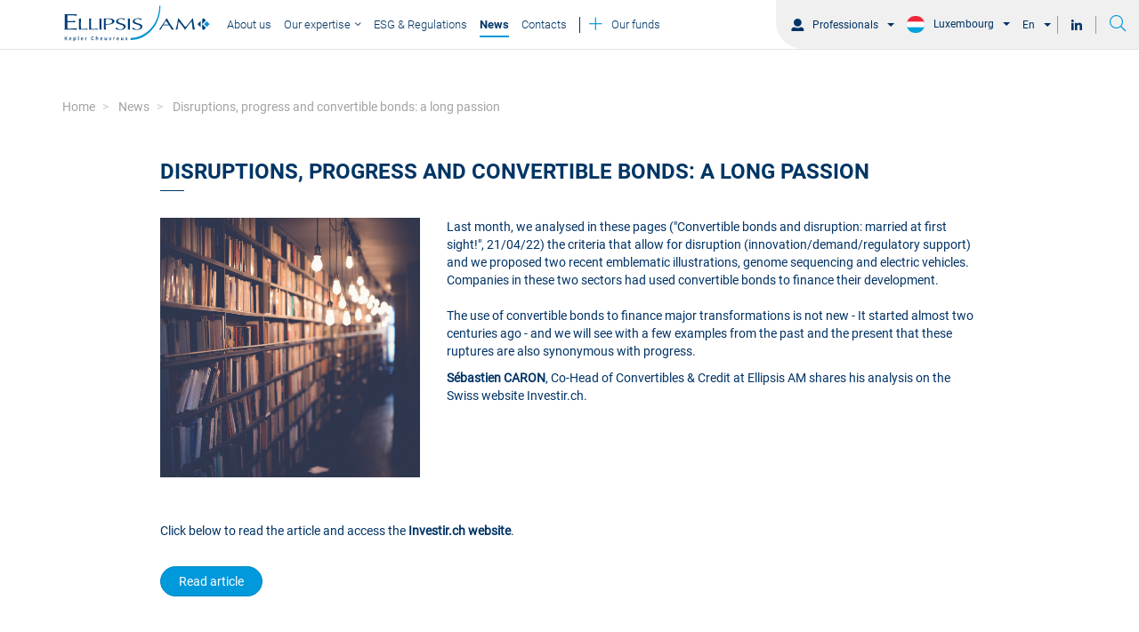

--- FILE ---
content_type: text/html;charset=UTF-8
request_url: https://www.ellipsis-am.com/lux/en/pro/insights/press/disruptions-progress-and-convertible-bonds-a-long-passion
body_size: 29414
content:
<!DOCTYPE html>
<html lang="en">
<head>
    <meta http-equiv="Content-Type" content="text/html; charset=utf-8">
<meta http-equiv="X-UA-Compatible" content="IE=edge" />
<meta name="viewport" content="width=device-width, initial-scale=1">

	
		<meta name="title" content="Disruptions, progress and convertible bonds: a long passion">
	
	
		<meta name="description" content="Last month, we analysed in these pages (&quot;Convertible bonds and disruption: married at first sight!&quot;, 21/04/22) the criteria that allow for disruption (innovation/demand/regulatory support) and we proposed two recent emblematic illustrations, genome sequencing and electric vehicles. Companies in these two sectors had used convertible bonds to finance their development.">
	
	
		<title>Disruptions, progress and convertible bonds: a long passion</title>
	
	
		<link rel="canonical" href="https://www.ellipsis-am.com/lux/en/pro/insights/press/disruptions-progress-and-convertible-bonds-a-long-passion">
	
	
		<meta property="og:title" content="Disruptions, progress and convertible bonds: a long passion" />
	
	
		<meta property="og:Description" content="Last month, we analysed in these pages (&quot;Convertible bonds and disruption: married at first sight!&quot;, 21/04/22) the criteria that allow for disruption (innovation/demand/regulatory support) and we proposed two recent emblematic illustrations, genome sequencing and electric vehicles. Companies in these two sectors had used convertible bonds to finance their development." />
	
	
		<meta property="og:image" content="https://ellipsisprodcdn2.azureedge.net/cmsmedia/data/shared/imageFolder/small-crop-[id=1275]janko-ferlic-sfl_qonmy00-unsplash-5474ebdbc3b68490039f7bb2aca5d6b4bc819fed.jpg" />
	
	
		<meta property="og:image:alt" content="picture" />
	

	
	
		
			<link rel="alternate" hreflang="fr" href="https://www.ellipsis-am.com/fra/fr/pro/actualite/presse/disruptions-progres-et-obligations-convertible-une-longue-passion" />
		
			<link rel="alternate" hreflang="en-FR" href="https://www.ellipsis-am.com/fra/en/pro/insights/press/disruptions-progress-and-convertible-bonds-a-long-passion" />
		
			<link rel="alternate" hreflang="fr-CH" href="https://www.ellipsis-am.com/che/fr/pro/actualite/presse/disruptions-progres-et-obligations-convertible-une-longue-passion" />
		
			<link rel="alternate" hreflang="en-CH" href="https://www.ellipsis-am.com/che/en/pro/insights/press/disruptions-progress-and-convertible-bonds-a-long-passion" />
		
			<link rel="alternate" hreflang="fr-IT" href="https://www.ellipsis-am.com/ita/fr/pro/actualite/presse/disruptions-progres-et-obligations-convertible-une-longue-passion" />
		
			<link rel="alternate" hreflang="en-IT" href="https://www.ellipsis-am.com/ita/en/pro/insights/press/disruptions-progress-and-convertible-bonds-a-long-passion" />
		
			<link rel="alternate" hreflang="fr-LU" href="https://www.ellipsis-am.com/lux/fr/pro/actualite/presse/disruptions-progres-et-obligations-convertible-une-longue-passion" />
		
			<link rel="alternate" hreflang="en-LU" href="https://www.ellipsis-am.com/lux/en/pro/insights/press/disruptions-progress-and-convertible-bonds-a-long-passion" />
		
			<link rel="alternate" hreflang="fr-ES" href="https://www.ellipsis-am.com/esp/fr/pro/actualite/presse/disruptions-progres-et-obligations-convertible-une-longue-passion" />
		
			<link rel="alternate" hreflang="en-ES" href="https://www.ellipsis-am.com/esp/en/pro/insights/press/disruptions-progress-and-convertible-bonds-a-long-passion" />
		
			<link rel="alternate" hreflang="fr-OT" href="https://www.ellipsis-am.com/oth/fr/pro/actualite/presse/disruptions-progres-et-obligations-convertible-une-longue-passion" />
		
			<link rel="alternate" hreflang="en-OT" href="https://www.ellipsis-am.com/oth/en/pro/insights/press/disruptions-progress-and-convertible-bonds-a-long-passion" />
		
	

    <link rel="icon"
	  href="https://ellipsisprodcdn2.azureedge.net/ui-kit/2025-04-23-f3e12244/resources/img/favicon.ico">
<link rel="preload" as="style" onload="this.onload=null;this.rel='stylesheet'"
	  href="/resources/css/styles-f36ffe296671c290086bd4cb9234c712.css">
<link rel="stylesheet" media="all"
	  href="https://ellipsisprodcdn2.azureedge.net/ui-kit/2025-04-23-f3e12244/resources/css/bootstrap-theme.css">
<link rel="stylesheet" media="all"
	  href="https://ellipsisprodcdn2.azureedge.net/ui-kit/2025-04-23-f3e12244/resources/css/custom-theme.css">
<link rel="preload" as="style" onload="this.onload=null;this.rel='stylesheet'"
	  href="https://ellipsisprodcdn2.azureedge.net/ui-kit/2025-04-23-f3e12244/resources/css/website-fonts.css">
<link rel="preload" as="style" onload="this.onload=null;this.rel='stylesheet'"
	  href="https://ellipsisprodcdn2.azureedge.net/ui-kit/2025-04-23-f3e12244/resources/css/font.css">

<link rel="stylesheet" media="all"
	href="https://fonts.googleapis.com/css?family=Archivo+Narrow:400,500,600,700|Roboto:300,400,500,700,900&display=swap">
<!-- Google Tag Manager -->

<script id="gtm-script-identifier" nonce="NDQ1NTQ4MzQ3YTI5NDYyZjg5NzhiNDc2NGU5YWI3MTE">
	(function(w,d,s,l,i){w[l]=w[l]||[];w[l].push({'gtm.start':
				new Date().getTime(),event:'gtm.js'});var f=d.getElementsByTagName(s)[0],
			j=d.createElement(s),dl=l!='dataLayer'?'&l='+l:'';j.async=true;j.src=
			'https://www.googletagmanager.com/gtm.js?id='+i+dl;var n=d.querySelector('[nonce]');
		n&&j.setAttribute('nonce',n.nonce||n.getAttribute('nonce'))&&j.setAttribute('id','id-included-gtm-script');f.parentNode.insertBefore(j,f);
	})(window,document,'script','dataLayer',  "GTM-NJ47WXPQ");
</script>

<!-- End Google Tag Manager -->


</head>
    <body class="animate-search">
        
        <!-- Google Tag Manager (noscript) -->
        <noscript nonce="NDQ1NTQ4MzQ3YTI5NDYyZjg5NzhiNDc2NGU5YWI3MTE">
            <iframe src="https://www.googletagmanager.com/ns.html?id=GTM-NJ47WXPQ"
                    height="0" width="0" style="display:none;visibility:hidden">
            </iframe>
        </noscript>
        <!-- End Google Tag Manager (noscript) -->
        
        <!-- This file contains the header template which will be included in every page -->
<header class="cd-main-header animate-search">
    <nav class="m-nav">
        
  <ellipsis-super-header
    page-context="{&quot;countryCode&quot;:&quot;LUX&quot;,&quot;countryName&quot;:&quot;Luxembourg&quot;,&quot;googleCountryCode&quot;:&quot;LU&quot;,&quot;domainName&quot;:&quot;www.ellipsis-am.com&quot;,&quot;bcp47Code&quot;:&quot;en-GB&quot;,&quot;languageName&quot;:&quot;English&quot;,&quot;gtmCode&quot;:&quot;GTM-NJ47WXPQ&quot;,&quot;languageCode&quot;:&quot;en&quot;,&quot;userProfileName&quot;:&quot;PRO&quot;,&quot;userProfileSlug&quot;:&quot;pro&quot;}"
    page-id="481"
    page-type="CUSTOMPAGE"
  >
  </ellipsis-super-header>



        <div class="container d-flex">


            <div id="logo-trigger">

                
                    <a id="logo-container" class="navbar-brand" href="//www.ellipsis-am.com/lux/en/pro"></a>
                
                
            </div>

            
                <div class="m-nav-content">
                     <ul class="slimmenu">
                         <div class="m-nav-ul">
                            <!-- Iterate over each menu in 'page_data.headerMenuData.menus' -->
                            
                                 <!-- Parent menu item -->
                            <li>

                                    <!-- If the parent menu is clickable, display it as a link -->
                                    
                                        <a href="/lux/en/pro/about-us">

                                                

                                            
                                                      <span class="btn-nos-fonds">
                                               About us
                                                      </span>
                                            



                                        </a>
                                    

                                    <!-- If the parent menu is not clickable, just display the title -->
                                    

                                    <!-- if menu have Children  (sub-menus) -->
                                    

                            </li>
                         
                                 <!-- Parent menu item -->
                            <li class="search-menu-item">

                                    <!-- If the parent menu is clickable, display it as a link -->
                                    

                                    <!-- If the parent menu is not clickable, just display the title -->
                                    
                                        <a>
                                            <span class="btn-nos-fonds" >
                                                
                                                <span>
                                                    Our expertise
                                                </span>
                                           </span>
                                        </a>
                                    

                                    <!-- if menu have Children  (sub-menus) -->
                                    

                                            <ul class="m-menu-short-item">
                                                
                                                    <li class="m-nav-column-item">
                                                                <!-- If the child menu is clickable -->
                                                                
                                                                    <a class="m-nav-column-title" href="/lux/en/pro/our-expertise/convertibles-credit">
                                                                        Convertibles &amp; Credit
                                                                    </a>
                                                                

                                                                <!-- If the child menu is not clickable -->
                                                                
                                                    </li>
                                                
                                                    <li class="m-nav-column-item">
                                                                <!-- If the child menu is clickable -->
                                                                
                                                                    <a class="m-nav-column-title" href="/lux/en/pro/our-expertise/overlay-customised-portfolio-solutions">
                                                                        Alternative &amp; Risk Mitigation Strategies
                                                                    </a>
                                                                

                                                                <!-- If the child menu is not clickable -->
                                                                
                                                    </li>
                                                
                                                    <li class="m-nav-column-item">
                                                                <!-- If the child menu is clickable -->
                                                                
                                                                    <a class="m-nav-column-title" href="/lux/en/pro/our-expertise/solution-funds/our-expertise-solution-funds">
                                                                        Solution Funds
                                                                    </a>
                                                                

                                                                <!-- If the child menu is not clickable -->
                                                                
                                                    </li>
                                                
                                            </ul>
                                    

                            </li>
                         
                                 <!-- Parent menu item -->
                            <li>

                                    <!-- If the parent menu is clickable, display it as a link -->
                                    
                                        <a href="/lux/en/pro/esg-regulatory">

                                                

                                            
                                                      <span class="btn-nos-fonds">
                                               ESG &amp; Regulations
                                                      </span>
                                            



                                        </a>
                                    

                                    <!-- If the parent menu is not clickable, just display the title -->
                                    

                                    <!-- if menu have Children  (sub-menus) -->
                                    

                            </li>
                         
                                 <!-- Parent menu item -->
                            <li class=" active ">

                                    <!-- If the parent menu is clickable, display it as a link -->
                                    
                                        <a href="/lux/en/pro/insights">

                                                

                                            
                                                      <span class="btn-nos-fonds">
                                               News
                                                      </span>
                                            



                                        </a>
                                    

                                    <!-- If the parent menu is not clickable, just display the title -->
                                    

                                    <!-- if menu have Children  (sub-menus) -->
                                    

                            </li>
                         
                                 <!-- Parent menu item -->
                            <li>

                                    <!-- If the parent menu is clickable, display it as a link -->
                                    
                                        <a href="/lux/en/pro/contacts">

                                                

                                            
                                                      <span class="btn-nos-fonds">
                                               Contacts
                                                      </span>
                                            



                                        </a>
                                    

                                    <!-- If the parent menu is not clickable, just display the title -->
                                    

                                    <!-- if menu have Children  (sub-menus) -->
                                    

                            </li>
                         
                                 <!-- Parent menu item -->
                            <li class="higlighted-menu-item">

                                    <!-- If the parent menu is clickable, display it as a link -->
                                    
                                        <a href="/lux/en/pro/funds/range">

                                                
                                                      <span class="btn-nos-fonds">
                                                    <i class="fal fa-plus text-secondary mr-4 font-size-22"></i>
                                                          Our funds
                                                      </span>
                                                

                                            



                                        </a>
                                    

                                    <!-- If the parent menu is not clickable, just display the title -->
                                    

                                    <!-- if menu have Children  (sub-menus) -->
                                    

                            </li>
                         

                    </div>
                 </ul>
                </div>


            
        </div>
    </nav>
</header>


    <div class="el-breadcrumb-top-header-wrapper d-sm-none w-100">
        <section>
            <div class="container">
                <div class="d-flex justify-content-between el-breadcrumb">
                    <ol class="breadcrumb">
                        <li class="breadcrumb-item">
                            <a href="//www.ellipsis-am.com/lux/en/pro">Home</a>
                        </li>
                        
                            <li class="breadcrumb-item">
                                 <a href="//www.ellipsis-am.com/lux/en/pro/insights">News</a>

                            </li>
                        
                            <li class="breadcrumb-item">
                                 <a href="//www.ellipsis-am.com/lux/en/pro/insights/press/disruptions-progress-and-convertible-bonds-a-long-passion">Disruptions, progress and convertible bonds: a long passion</a>

                            </li>
                        
                    </ol>
                </div>
            </div>
        </section>
    </div>




        <script src="https://ellipsisprodcdn2.azureedge.net/widgets-assets/bridge/js/3.0.5/widget-dependencies.min.js"></script>
        <div class="page-wrapper">
            <style data-origin="gm-Style"><!--{" > section:nth-child(4)":{"xs":"{\"padding-bottom\":\"px\"}","sm":"{\"padding-bottom\":\"px\"}","md":"{\"padding-top\":\"80px\",\"padding-bottom\":\"180px\"}"}," > section:nth-child(4) > div:nth-child(1) > div:nth-child(1) > div:nth-child(1) > section:nth-child(1)":{"sm":"{\"margin-top\":\"30px\"}","md":"{\"margin-top\":\"80px\"}"}," > section:nth-child(4) > div:nth-child(1) > div:nth-child(1) > div:nth-child(1) > section:nth-child(1) > div:nth-child(1) > div:nth-child(1) > div:nth-child(1) > section:nth-child(2)":{"md":"{\"padding-bottom\":\"50px\"}"}," > section:nth-child(4) > div:nth-child(1) > div:nth-child(1) > div:nth-child(1) > section:nth-child(1) > div:nth-child(1) > div:nth-child(1) > div:nth-child(1) > div:nth-child(3)":{"md":"{\"padding-bottom\":\"20px\"}"}}-->                @media (max-width: 767px) { .m-component-2760689146 { padding-top: 80px; padding-bottom: 180px; }.m-component-2819405517 { margin-top: 30px; }.m-component-2081550076 { padding-bottom: 50px; }.m-component-1274570109 { padding-bottom: 20px; } }                @media (min-width: 768px) and (max-width: 1023px) { .m-component-2760689146 { padding-top: 80px; padding-bottom: 180px; }.m-component-2819405517 { margin-top: 30px; }.m-component-2081550076 { padding-bottom: 50px; }.m-component-1274570109 { padding-bottom: 20px; } }                @media (min-width: 1024px) { .m-component-2760689146 { padding-top: 80px; padding-bottom: 180px; }.m-component-2819405517 { margin-top: 80px; }.m-component-2081550076 { padding-bottom: 50px; }.m-component-1274570109 { padding-bottom: 20px; } }</style><bridge-widget source="localStorage" ng-version="7.2.16"></bridge-widget><div></div><section class="m-component-2760689146">    <div class="container">        <div class="row ui-sortable">            <div class="col-md-12 col-sm-12 col-xs-12 ui-sortable">                                                <section class="am-internal-section am-listing m-component-2819405517">                    <div class="container-fluid">                        <div class="row ui-sortable">                            <div class="col-md-10 margin-auto col-xs-12 col-sm-12  ui-sortable">                                                                                                                                                                                                                                            <div class="gm-content"><h2 class="h2-title-insights mb-5   ">Disruptions, progress and convertible bonds: a long passion</h2></div>                                                            <section class="am-internal-section am-listing m-component-2081550076"><div class="container-fluid"><div class="row ui-sortable"><div class="col-md-4 col-xs-12 col-sm-4 pl-0  mb-xs-4 left-image-insight   ui-sortable">                                                                                                                                                                                                            <div class="gm-content"><img src="https://ellipsisprodcdn2.azureedge.net/cmsmedia/data/shared/imageFolder/janko-ferlic-sfl_qonmy00-unsplash-21912771bb4ea4ca3154029d4bb2a93df5708c45.jpg" alt="presse" style="max-width: 100%;" loading="lazy"></img></div></div><div class="col-md-8 col-sm-8 col-xs-12 pr-0  pl-xs-0  ui-sortable">                                                                                                                                                                                                            <div class="gm-content"><p>Last month, we analysed in these pages ("Convertible bonds and disruption: married at first sight!", 21/04/22) the criteria that allow for disruption (innovation/demand/regulatory support) and we proposed two recent emblematic illustrations, genome sequencing and electric vehicles. Companies in these two sectors had used convertible bonds to finance their development.<br /><br />The use of convertible bonds to finance major transformations is not new - It started almost two centuries ago - and we will see with a few examples from the past and the present that these ruptures are also synonymous with progress.&#xa0;</p><p><b>Sébastien CARON</b>, Co-Head of Convertibles &amp; Credit at Ellipsis AM shares his analysis on the Swiss website Investir.ch.</p></div></div></div></div></section>                                                                                                                                                                                                            <div class="gm-content m-component-1274570109"><p>Click below to read the article and access the&#xa0;<b>Investir.ch website</b>.</p></div>                                                                                                                                                                                                            <div class="gm-content"><a class="btn btn-secondary " href="https://www.investir.ch/article/disruptions-progres-et-obligations-convertibles-une-longue-passion/" data-minotore-link-type="EXTERNAL_LINK" data-minotore-link-type-context="links-by-country" target="_blank" rel="nofollow">Read article</a></div></div>                        </div>                    </div>                </section>                                    <div class="gm-content widget-content"><ellipsis-product-cards widget-config-id="64" mwidget="" _nghost-tru-c0="" ng-version="7.2.16" _nghost-ayk-c0=""></ellipsis-product-cards></div></div>        </div>    </div></section><link rel="stylesheet" href="https://ellipsisprodsa.blob.core.windows.net/widgets-assets/ellipsis-product-cards/resources/css/styles.css"><script type="text/javascript" src="https://ellipsisprodsa.blob.core.windows.net/widgets-assets/ellipsis-product-cards/resources/js/ellipsis-product-cards.js?update=1624512159199"></script></link>
            

        </div>
        <div class="footer">
            <footer class="el-footer">
    <div class="container-fluid">
        <div class="row align-items-center">
            <div class="col-md-3 col-sm-3 col-xs-12">
                <span class="font-size-16 text-gray-lighter-1">© Ellipsis AM 2026<br>112 Av. Kléber, 75116 Paris</span>
            </div>
            <div class="col-md-9 col-sm-9 col-xs-12 pl-sm-5 pl-xs-4">
                
                            <ul class="font-size-16 list-link-footer">
                                
                                    <li class="line-height-normal list-menu-footer"><a title="Legal Notice Cookies /GDPR"
                                                                              href="/lux/en/pro/cookies-policy">
                                        <span>Legal Notice Cookies /GDPR</span></a>
                                    </li>
                                
                                    <li class="line-height-normal list-menu-footer"><a title="Contacts"
                                                                              href="/lux/en/pro/contacts">
                                        <span>Contacts</span></a>
                                    </li>
                                
                                    <li class="line-height-normal list-menu-footer"><a title="Legal information"
                                                                              href="/lux/en/pro/terms-and-conditions">
                                        <span>Legal information</span></a>
                                    </li>
                                
                                <li class="linkedin-action line-height-normal">
                                    <a href="https://www.linkedin.com/company/ellipsis-am/">
                                        <i class="fa-linkedin-in fab font-size-20 text-primary pl-4"></i>
                                    </a>
                                </li>
                            </ul>
                
            </div>
        </div>
    </div>
</footer>



        </div>
        
        
<script  src="https://ellipsisprodcdn2.azureedge.net/ui-kit/2025-04-23-f3e12244/resources/js/jquery.min.js"></script>
<script  src="https://ellipsisprodcdn2.azureedge.net/ui-kit/2025-04-23-f3e12244/resources/js/bootstrap.min.js"></script>
<script  src="https://ellipsisprodcdn2.azureedge.net/ui-kit/2025-04-23-f3e12244/resources/js/jquery.slimmenu.min.js"></script>
<script  src="https://ellipsisprodcdn2.azureedge.net/ui-kit/2025-04-23-f3e12244/resources/js/menuscript.js"></script>
<script  src="https://ellipsisprodcdn2.azureedge.net/ui-kit/2025-04-23-f3e12244/resources/js/lottie.js"></script>
<script  src="https://ellipsisprodcdn2.azureedge.net/ui-kit/2025-04-23-f3e12244/resources/js/logoanimation.js"></script>
<script  src="https://ellipsisprodcdn2.azureedge.net/ui-kit/2025-04-23-f3e12244/resources/js/m-custom.js"></script>
<script defer="defer"  src="https://ellipsisprodcdn2.azureedge.net/widgets-assets/super-header/0.0.21/ellipsis-super-header.js"></script>



<script defer="defer"  src="https://ellipsisprodcdn2.azureedge.net/ui-kit/2025-04-23-f3e12244/resources/js/bootstrap-hover-dropdown.min.js"></script>
<script defer="defer"  src="https://ellipsisprodcdn2.azureedge.net/ui-kit/2025-04-23-f3e12244/resources/js/m-searchbar.js"></script>
<script  src="/resources/js/views-number/incrementViewsNumber-df89d304d8e4f840e59563dd40c6dd8d.js"></script>
<script>
incrementViewsNumber();
</script>
<script>
    jQuery(document).on('click', '.navbar-toggle', function(e) {
        if($('body').hasClass('overflow-hidden')){
            $('body').removeClass('overflow-hidden');
        }
        else{
            $('body').addClass('overflow-hidden');
        }
    });
    jQuery(document).on('click', '.mega-dropdown', function(e) {
        e.stopPropagation();
    });
</script>


        
        
        

    <script src="/resources/js/thirdparty-blocker/main-67640c0dd00a9b0324cfa909a3aa4656.js"></script>
    <script  type="text/javascript">
        $(function() {
            const blockedThirdPartyMessage = {partOne:{French: "Pour visualiser ce contenu, veuillez ",English: "To view this content you need to"},partTwo:{French: "activer les cookies lies aux composants externes",English: "enable third party cookies"}};
            refresh_third_party_media_frames(
                blockedThirdPartyMessage.partOne[localStorage.languageName],
                blockedThirdPartyMessage.partTwo[localStorage.languageName],
                ["youtu", "linked"]
            );
            window.globalConsentManagementAPI.subscribeToConsentChange(function() {
                refresh_third_party_media_frames(
                    blockedThirdPartyMessage.partOne[localStorage.languageName],
                    blockedThirdPartyMessage.partTwo[localStorage.languageName],
                    ["youtu", "linked"]
                );
            });
        });
    </script>
    <script src="https://ellipsisprodcdn2.azureedge.net/widgets-assets/bridge/js/bridgewidget.js"></script>
    </body>
</html>


--- FILE ---
content_type: text/css; charset=utf-8
request_url: https://ellipsisprodcdn2.azureedge.net/ui-kit/2025-04-23-f3e12244/resources/css/custom-theme.css
body_size: 56188
content:
.btn-default-default{color:#fff;background-image:none;background-color:rgba(0,0,0,0);border:1px solid rgba(0,0,0,0)}.btn-default-default:hover{color:#333;background-color:rgba(0,0,0,0);border:1px solid rgba(0,0,0,0)}.btn-default-default:focus,.btn-default-default.focus{color:#333;background-color:rgba(0,0,0,0);border:1px solid rgba(0,0,0,0)}.btn-default-default:active,.btn-default-default.active,.open>.btn-default-default.dropdown-toggle{color:#333;background-color:rgba(0,0,0,0);border:1px solid rgba(0,0,0,0)}.btn-default-default:active:hover,.btn-default-default:active:focus,.btn-default-default:active.focus,.btn-default-default.active:hover,.btn-default-default.active:focus,.btn-default-default.active.focus,.open>.btn-default-default.dropdown-toggle:hover,.open>.btn-default-default.dropdown-toggle:focus,.open>.btn-default-default.dropdown-toggle.focus{color:#333;background-color:hsl(0,0%,83%);border-color:hsl(0,0%,75%)}.btn-default-default.disabled:focus,.btn-default-default.disabled.focus,.btn-default-default:disabled:focus,.btn-default-default:disabled.focus{color:#fff}.btn-default-default.disabled:hover,.btn-default-default:disabled:hover{color:#fff}.btn-default-primary{color:#036;background-image:none;background-color:rgba(0,0,0,0);border:1px solid rgba(0,0,0,0)}.btn-default-primary:hover{color:#333;background-color:rgba(0,0,0,0);border:1px solid rgba(0,0,0,0)}.btn-default-primary:focus,.btn-default-primary.focus{color:#333;background-color:rgba(0,0,0,0);border:1px solid rgba(0,0,0,0)}.btn-default-primary:active,.btn-default-primary.active,.open>.btn-default-primary.dropdown-toggle{color:#333;background-color:rgba(0,0,0,0);border:1px solid rgba(0,0,0,0)}.btn-default-primary:active:hover,.btn-default-primary:active:focus,.btn-default-primary:active.focus,.btn-default-primary.active:hover,.btn-default-primary.active:focus,.btn-default-primary.active.focus,.open>.btn-default-primary.dropdown-toggle:hover,.open>.btn-default-primary.dropdown-toggle:focus,.open>.btn-default-primary.dropdown-toggle.focus{color:#333;background-color:rgb(0,7.65,15.3);border-color:#000}.btn-default-primary.disabled:focus,.btn-default-primary.disabled.focus,.btn-default-primary:disabled:focus,.btn-default-primary:disabled.focus{color:#06c}.btn-default-primary.disabled:hover,.btn-default-primary:disabled:hover{color:#06c}.btn-default-info{color:#f07d00;background-image:none;background-color:rgba(0,0,0,0);border:1px solid rgba(0,0,0,0)}.btn-default-info:hover{color:#333;background-color:rgba(0,0,0,0);border:1px solid rgba(0,0,0,0)}.btn-default-info:focus,.btn-default-info.focus{color:#333;background-color:rgba(0,0,0,0);border:1px solid rgba(0,0,0,0)}.btn-default-info:active,.btn-default-info.active,.open>.btn-default-info.dropdown-toggle{color:#333;background-color:rgba(0,0,0,0);border:1px solid rgba(0,0,0,0)}.btn-default-info:active:hover,.btn-default-info:active:focus,.btn-default-info:active.focus,.btn-default-info.active:hover,.btn-default-info.active:focus,.btn-default-info.active.focus,.open>.btn-default-info.dropdown-toggle:hover,.open>.btn-default-info.dropdown-toggle:focus,.open>.btn-default-info.dropdown-toggle.focus{color:#333;background-color:rgb(153.3,79.84375,0);border-color:rgb(112.5,58.59375,0)}.btn-default-info.disabled:focus,.btn-default-info.disabled.focus,.btn-default-info:disabled:focus,.btn-default-info:disabled.focus{color:rgb(255,174.5,87)}.btn-default-info.disabled:hover,.btn-default-info:disabled:hover{color:rgb(255,174.5,87)}.btn-default-success{color:#39b2b6;background-image:none;background-color:rgba(0,0,0,0);border:1px solid rgba(0,0,0,0)}.btn-default-success:hover{color:#333;background-color:rgba(0,0,0,0);border:1px solid rgba(0,0,0,0)}.btn-default-success:focus,.btn-default-success.focus{color:#333;background-color:rgba(0,0,0,0);border:1px solid rgba(0,0,0,0)}.btn-default-success:active,.btn-default-success.active,.open>.btn-default-success.dropdown-toggle{color:#333;background-color:rgba(0,0,0,0);border:1px solid rgba(0,0,0,0)}.btn-default-success:active:hover,.btn-default-success:active:focus,.btn-default-success:active.focus,.btn-default-success.active:hover,.btn-default-success.active:focus,.btn-default-success.active.focus,.open>.btn-default-success.dropdown-toggle:hover,.open>.btn-default-success.dropdown-toggle:focus,.open>.btn-default-success.dropdown-toggle.focus{color:#333;background-color:hsl(181.92,52.3012552301%,29.862745098%);border-color:hsl(181.92,52.3012552301%,21.862745098%)}.btn-default-success.disabled:focus,.btn-default-success.disabled.focus,.btn-default-success:disabled:focus,.btn-default-success:disabled.focus{color:hsl(181.92,52.3012552301%,66.862745098%)}.btn-default-success.disabled:hover,.btn-default-success:disabled:hover{color:hsl(181.92,52.3012552301%,66.862745098%)}.btn-default-warning{color:#f07d00;background-image:none;background-color:rgba(0,0,0,0);border:1px solid rgba(0,0,0,0)}.btn-default-warning:hover{color:#333;background-color:rgba(0,0,0,0);border:1px solid rgba(0,0,0,0)}.btn-default-warning:focus,.btn-default-warning.focus{color:#333;background-color:rgba(0,0,0,0);border:1px solid rgba(0,0,0,0)}.btn-default-warning:active,.btn-default-warning.active,.open>.btn-default-warning.dropdown-toggle{color:#333;background-color:rgba(0,0,0,0);border:1px solid rgba(0,0,0,0)}.btn-default-warning:active:hover,.btn-default-warning:active:focus,.btn-default-warning:active.focus,.btn-default-warning.active:hover,.btn-default-warning.active:focus,.btn-default-warning.active.focus,.open>.btn-default-warning.dropdown-toggle:hover,.open>.btn-default-warning.dropdown-toggle:focus,.open>.btn-default-warning.dropdown-toggle.focus{color:#333;background-color:rgb(153.3,79.84375,0);border-color:rgb(112.5,58.59375,0)}.btn-default-warning.disabled:focus,.btn-default-warning.disabled.focus,.btn-default-warning:disabled:focus,.btn-default-warning:disabled.focus{color:rgb(255,174.5,87)}.btn-default-warning.disabled:hover,.btn-default-warning:disabled:hover{color:rgb(255,174.5,87)}.btn-default-danger{color:#e50046;background-image:none;background-color:rgba(0,0,0,0);border:1px solid rgba(0,0,0,0)}.btn-default-danger:hover{color:#333;background-color:rgba(0,0,0,0);border:1px solid rgba(0,0,0,0)}.btn-default-danger:focus,.btn-default-danger.focus{color:#333;background-color:rgba(0,0,0,0);border:1px solid rgba(0,0,0,0)}.btn-default-danger:active,.btn-default-danger.active,.open>.btn-default-danger.dropdown-toggle{color:#333;background-color:rgba(0,0,0,0);border:1px solid rgba(0,0,0,0)}.btn-default-danger:active:hover,.btn-default-danger:active:focus,.btn-default-danger:active.focus,.btn-default-danger.active:hover,.btn-default-danger.active:focus,.btn-default-danger.active.focus,.open>.btn-default-danger.dropdown-toggle:hover,.open>.btn-default-danger.dropdown-toggle:focus,.open>.btn-default-danger.dropdown-toggle.focus{color:#333;background-color:rgb(142.3,0,43.4978165939);border-color:rgb(101.5,0,31.0262008734)}.btn-default-danger.disabled:focus,.btn-default-danger.disabled.focus,.btn-default-danger:disabled:focus,.btn-default-danger:disabled.focus{color:rgb(255,76,130.7161572052)}.btn-default-danger.disabled:hover,.btn-default-danger:disabled:hover{color:rgb(255,76,130.7161572052)}/*!
 * Bootstrap v3.4.1 (https://getbootstrap.com/)
 * Copyright 2011-2019 Twitter, Inc.
 * Licensed under MIT (https://github.com/twbs/bootstrap/blob/master/LICENSE)
 *//*! normalize.css v3.0.3 | MIT License | github.com/necolas/normalize.css */html{font-family:sans-serif;-ms-text-size-adjust:100%;-webkit-text-size-adjust:100%}body{margin:0}article,aside,details,figcaption,figure,footer,header,hgroup,main,menu,nav,section,summary{display:block}audio,canvas,progress,video{display:inline-block;vertical-align:baseline}audio:not([controls]){display:none;height:0}[hidden],template{display:none}a{background-color:rgba(0,0,0,0)}a:active,a:hover{outline:0}abbr[title]{border-bottom:none;text-decoration:underline;text-decoration:underline dotted}dfn{font-style:italic}h1{font-size:2em;margin:.67em 0}mark{background:#ff0;color:#000}small{font-size:80%}sub,sup{font-size:75%;line-height:0;position:relative;vertical-align:baseline}sup{top:-0.5em}sub{bottom:-0.25em}img{border:0}svg:not(:root){overflow:hidden}figure{margin:1em 40px}hr{box-sizing:content-box;height:0}pre{overflow:auto}code,kbd,pre,samp{font-family:monospace,monospace;font-size:1em}button,input,optgroup,select,textarea{color:inherit;font:inherit;margin:0}button{overflow:visible}button,select{text-transform:none}button,html input[type=button],input[type=reset],input[type=submit]{-webkit-appearance:button;cursor:pointer}button[disabled],html input[disabled]{cursor:default}button::-moz-focus-inner,input::-moz-focus-inner{border:0;padding:0}input{line-height:normal}input[type=checkbox],input[type=radio]{box-sizing:border-box;padding:0}input[type=number]::-webkit-inner-spin-button,input[type=number]::-webkit-outer-spin-button{height:auto}input[type=search]{-webkit-appearance:textfield;box-sizing:content-box}input[type=search]::-webkit-search-cancel-button,input[type=search]::-webkit-search-decoration{-webkit-appearance:none}fieldset{border:1px solid silver;margin:0 2px;padding:.35em .625em .75em}legend{border:0;padding:0}textarea{overflow:auto}table{border-collapse:collapse;border-spacing:0}td,th{padding:0}/*! Source: https://github.com/h5bp/html5-boilerplate/blob/master/src/css/main.css */@media print{*,*:before,*:after{color:#000 !important;text-shadow:none !important;background:rgba(0,0,0,0) !important;box-shadow:none !important}a,a:visited{text-decoration:underline}a[href]:after{content:" (" attr(href) ")"}abbr[title]:after{content:" (" attr(title) ")"}a[href^="#"]:after,a[href^="javascript:"]:after{content:""}pre,blockquote{border:1px solid #999;page-break-inside:avoid}thead{display:table-header-group}tr,img{page-break-inside:avoid}img{max-width:100% !important}p,h2,h3{orphans:3;widows:3}h2,h3{page-break-after:avoid}.navbar{display:none}.btn>.caret,.dropup>.btn>.caret{border-top-color:#000 !important}.label{border:1px solid #000}.table{border-collapse:collapse !important}.table td,.table th{background-color:#fff !important}.table-bordered th,.table-bordered td{border:1px solid #ddd !important}}*{-webkit-box-sizing:border-box;-moz-box-sizing:border-box;box-sizing:border-box}*:before,*:after{-webkit-box-sizing:border-box;-moz-box-sizing:border-box;box-sizing:border-box}html{font-size:10px;-webkit-tap-highlight-color:rgba(0,0,0,0)}body{font-family:"Roboto Regular";font-size:14px;font-weight:300;line-height:1.42857143;color:#036;background-color:#fff}input,button,select,textarea{font-family:inherit;font-size:inherit;line-height:inherit}a{color:#f07d00;text-decoration:none}a:hover,a:focus{color:rgb(163.5,85.15625,0);text-decoration:underline}a:focus{outline:5px auto -webkit-focus-ring-color;outline-offset:-2px}figure{margin:0}img{vertical-align:middle}.img-responsive{display:block;max-width:100%;height:auto}.img-rounded{border-radius:100%}.img-thumbnail{padding:4px;line-height:1.42857143;background-color:#fff;border:1px solid #ddd;border-radius:0;-webkit-transition:all .2s ease-in-out;-o-transition:all .2s ease-in-out;transition:all .2s ease-in-out;display:inline-block;max-width:100%;height:auto}.img-circle{border-radius:50%}hr{margin-top:20px;margin-bottom:20px;border:0;border-top:1px solid #747474}.sr-only{position:absolute;width:1px;height:1px;padding:0;margin:-1px;overflow:hidden;clip:rect(0, 0, 0, 0);border:0}.sr-only-focusable:active,.sr-only-focusable:focus{position:static;width:auto;height:auto;margin:0;overflow:visible;clip:auto}[role=button]{cursor:pointer}h1,h2,h3,h4,h5,h6,.h1,.h2,.h3,.h4,.h5,.h6{font-family:"Roboto Regular";line-height:1.1;color:inherit;font-weight:normal}h1 small,h1 .small,h2 small,h2 .small,h3 small,h3 .small,h4 small,h4 .small,h5 small,h5 .small,h6 small,h6 .small,.h1 small,.h1 .small,.h2 small,.h2 .small,.h3 small,.h3 .small,.h4 small,.h4 .small,.h5 small,.h5 .small,.h6 small,.h6 .small{line-height:1;color:#747474}h1,.h1,h2,.h2,h3,.h3{margin-top:20px;margin-bottom:10px}h1 small,h1 .small,.h1 small,.h1 .small,h2 small,h2 .small,.h2 small,.h2 .small,h3 small,h3 .small,.h3 small,.h3 .small{font-size:65%}h4,.h4,h5,.h5,h6,.h6{margin-top:10px;margin-bottom:10px}h4 small,h4 .small,.h4 small,.h4 .small,h5 small,h5 .small,.h5 small,.h5 .small,h6 small,h6 .small,.h6 small,.h6 .small{font-size:75%}h1,.h1,.font-size-1{font-size:3.571em}h2,.h2,.font-size-2{font-size:2.714em}h3,.h3,.font-size-3{font-size:1.285em;font-family:"Roboto Regular"}h4,.h4,.font-size-4{font-size:1.285em}h5,.h5,.font-size-5{font-size:1.142em}h6,.h6,.font-size-6{font-size:1em}.font-size-small{font-size:small}.font-size-smaller{font-size:smaller}.font-size-small{font-size:small}.font-primary{font-family:"Roboto Regular" !important}p{margin:0 0 10px;font-weight:300}.lead{margin-bottom:20px;font-size:16px;line-height:1.4}@media(min-width: 768px){.lead{font-size:21px}}small,.small{font-size:85%}mark,.mark{padding:.2em;background-color:#fcf8e3}.text-italique{font-style:italic}.text-underline{text-decoration:underline !important}.text-underline-none{text-decoration:none !important}.text-left{text-align:left !important}.text-right{text-align:right !important}.text-center{text-align:center !important}.text-justify{text-align:justify !important}.text-nowrap{white-space:nowrap !important}.text-lowercase{text-transform:lowercase}.text-uppercase,.initialism{text-transform:uppercase}.text-capitalize{text-transform:capitalize}.text-muted{color:#747474}.text-default{color:#fff !important}a.text-default:hover,a.text-default:focus{color:hsl(0,0%,90%)}.text-white{color:#fff !important}a.text-white:hover,a.text-white:focus{color:hsl(0,0%,90%)}.text-dark{color:#000 !important}a.text-dark:hover,a.text-dark:focus{color:#000}.text-primary{color:#036 !important}a.text-primary:hover,a.text-primary:focus{color:rgb(0,25.5,51)}.text-secondary{color:#0099db !important}a.text-secondary:hover,a.text-secondary:focus{color:rgb(0,117.3698630137,168)}.text-tertiary{color:#cfb0a1 !important}a.text-tertiary:hover,a.text-tertiary:focus{color:hsl(19.5652173913,32.3943661972%,62.1568627451%)}.text-success{color:#39b2b6 !important}a.text-success:hover,a.text-success:focus{color:hsl(181.92,52.3012552301%,36.862745098%)}.text-info{color:#f07d00 !important}a.text-info:hover,a.text-info:focus{color:rgb(189,98.4375,0)}.text-warning{color:#f07d00 !important}a.text-warning:hover,a.text-warning:focus{color:rgb(189,98.4375,0)}.text-danger{color:#e50046 !important}a.text-danger:hover,a.text-danger:focus{color:rgb(178,0,54.4104803493)}.text-secondary-color-1{color:#ccf0ff !important}a.text-secondary-color-1:hover,a.text-secondary-color-1:focus{color:#99e1ff}.text-secondary-color-2{color:#f4fbfe !important}a.text-secondary-color-2:hover,a.text-secondary-color-2:focus{color:rgb(197.25,234,249.75)}.text-secondary-color-3{color:#003665 !important}a.text-secondary-color-3:hover,a.text-secondary-color-3:focus{color:rgb(0,26.7326732673,50)}.text-secondary-color-4{color:#afdaff !important}a.text-secondary-color-4:hover,a.text-secondary-color-4:focus{color:rgb(124,194.4125,255)}.text-secondary-color-5{color:#cfb0a1 !important}a.text-secondary-color-5:hover,a.text-secondary-color-5:focus{color:hsl(19.5652173913,32.3943661972%,62.1568627451%)}.text-secondary-color-6{color:#faf7f5 !important}a.text-secondary-color-6:hover,a.text-secondary-color-6:focus{color:rgb(233,219.8,211)}.text-secondary-color-7{color:#2a4664 !important}a.text-secondary-color-7:hover,a.text-secondary-color-7:focus{color:rgb(26.9154929577,44.8591549296,64.0845070423)}.text-secondary-color-8{color:#08284b !important}a.text-secondary-color-8:hover,a.text-secondary-color-8:focus{color:rgb(3.0843373494,15.421686747,28.9156626506)}.text-secondary-color-9{color:#00284b !important}a.text-secondary-color-9:hover,a.text-secondary-color-9:focus{color:rgb(0,12.8,24)}.text-secondary-color-10{color:#2ba3cc !important}a.text-secondary-color-10:hover,a.text-secondary-color-10:focus{color:rgb(34.1214574899,129.3441295547,161.8785425101)}.text-gray-lighter-1{color:#747474 !important}a.text-gray-lighter-1:hover,a.text-gray-lighter-1:focus{color:rgb(90.5,90.5,90.5)}.text-gray-lighter-2{color:#c7c7c7 !important}a.text-gray-lighter-2:hover,a.text-gray-lighter-2:focus{color:rgb(173.5,173.5,173.5)}.text-gray-lighter-3{color:#e6e6e6 !important}a.text-gray-lighter-3:hover,a.text-gray-lighter-3:focus{color:rgb(204.5,204.5,204.5)}.text-gray-lighter-4{color:#d6d6d6 !important}a.text-gray-lighter-4:hover,a.text-gray-lighter-4:focus{color:rgb(188.5,188.5,188.5)}.text-gray-lighter-5{color:#fdfdfd !important}a.text-gray-lighter-5:hover,a.text-gray-lighter-5:focus{color:rgb(227.5,227.5,227.5)}.text-gray-lighter-6{color:#ebebeb !important}a.text-gray-lighter-6:hover,a.text-gray-lighter-6:focus{color:rgb(209.5,209.5,209.5)}.text-gray-lighter-7{color:#a3a3a3 !important}a.text-gray-lighter-7:hover,a.text-gray-lighter-7:focus{color:rgb(137.5,137.5,137.5)}.text-gray-lighter-8{color:#f0f0f0 !important}a.text-gray-lighter-8:hover,a.text-gray-lighter-8:focus{color:rgb(214.5,214.5,214.5)}.text-gray-lighter-9{color:#9a9a9a !important}a.text-gray-lighter-9:hover,a.text-gray-lighter-9:focus{color:rgb(128.5,128.5,128.5)}.text-gray-lighter-10{color:#f3f6f9 !important}a.text-gray-lighter-10:hover,a.text-gray-lighter-10:focus{color:rgb(209,220.5,232)}.text-gray-lighter-11{color:#dfdfdf !important}a.text-gray-lighter-11:hover,a.text-gray-lighter-11:focus{color:rgb(197.5,197.5,197.5)}.text-gray-lighter-12{color:#f5f5f5 !important}a.text-gray-lighter-12:hover,a.text-gray-lighter-12:focus{color:rgb(219.5,219.5,219.5)}.text-note{color:#747474 !important}a.text-note:hover,a.text-note:focus{color:rgb(90.5,90.5,90.5)}.light-text{font-family:"Roboto Light"}.regular-text{font-family:"Roboto Regular"}.medium-text{font-family:"Roboto Medium"}.bold-text{font-family:"Roboto Bold"}.black-text{font-family:"Roboto Black"}.italic-regular-text{font-family:"Roboto Italic"}.italic-bold-text{font-family:"Roboto Bold Italic"}.italic-black-text{font-family:"Roboto Black Italic"}.body-with-bg{background-image:url("");background-size:auto;background-position:center top;background-repeat:no-repeat;background-color:#fff}.body-with-bg.bg-cover{background-size:cover}.body-with-bg.bg-contain{background-size:contain}.gradiant-bg-1{background:Linear-gradient(90deg, white 0%, #CCF0FF 100%) !important;-webkit-background:-webkit-linear-gradient(90deg, white 0%, #CCF0FF 100%) !important;-moz-background:-moz-linear-gradient(90deg, white 0%, #CCF0FF 100%) !important;-ms-background:-ms-linear-gradient(90deg, white 0%, #CCF0FF 100%) !important}.gradiant-bg-2{background:Linear-gradient(90deg, white 0%, #CCF0FF 100%) !important;-webkit-background:-webkit-linear-gradient(90deg, white 0%, #CCF0FF 100%) !important;-moz-background:-moz-linear-gradient(90deg, white 0%, #CCF0FF 100%) !important;-ms-background:-ms-linear-gradient(90deg, white 0%, #CCF0FF 100%) !important}.gradiant-bg-3{background:Linear-gradient(90deg, white 0%, #f4fbfe 100%) !important;-webkit-background:-webkit-linear-gradient(90deg, white 0%, #f4fbfe 100%) !important;-moz-background:-moz-linear-gradient(90deg, white 0%, #f4fbfe 100%) !important;-ms-background:-ms-linear-gradient(90deg, white 0%, #f4fbfe 100%) !important}.gradiant-bg-4{background:Linear-gradient(90deg, rgb(0, 81.2673267327, 152) 0%, #003665 100%) !important;-webkit-background:-webkit-linear-gradient(90deg, rgb(0, 81.2673267327, 152) 0%, #003665 100%) !important;-moz-background:-moz-linear-gradient(90deg, rgb(0, 81.2673267327, 152) 0%, #003665 100%) !important;-ms-background:-ms-linear-gradient(90deg, rgb(0, 81.2673267327, 152) 0%, #003665 100%) !important}.bg-filter-dark{background:rgba(0,0,0,.8) !important;fill:rgba(0,0,0,.8) !important}.bg-filter-white{background:hsla(0,0%,100%,.8) !important;fill:hsla(0,0%,100%,.8) !important}.bg-filter-primary{background:rgba(0,51,102,.8) !important;fill:rgba(0,51,102,.8) !important}.bg-filter-secondary{background:rgba(0,153,219,.8) !important;fill:rgba(0,153,219,.8) !important}.bg-filter-tertiary{background:rgba(207,176,161,.8) !important;fill:rgba(207,176,161,.8) !important}.bg-filter-info{background:rgba(240,125,0,.8) !important;fill:rgba(240,125,0,.8) !important}.bg-filter-success{background:rgba(57,178,182,.8) !important;fill:rgba(57,178,182,.8) !important}.bg-filter-warning{background:rgba(240,125,0,.8) !important;fill:rgba(240,125,0,.8) !important}.bg-filter-danger{background:rgba(229,0,70,.8) !important;fill:rgba(229,0,70,.8) !important}.bg-filter-secondary-color-1{background:rgba(204,240,255,.8) !important;fill:rgba(204,240,255,.8) !important}.bg-filter-secondary-color-2{background:rgba(244,251,254,.8) !important;fill:rgba(244,251,254,.8) !important}.bg-filter-secondary-color-3{background:rgba(0,54,101,.8) !important;fill:rgba(0,54,101,.8) !important}.bg-filter-secondary-color-4{background:rgba(175,218,255,.8) !important;fill:rgba(175,218,255,.8) !important}.bg-filter-secondary-color-5{background:rgba(207,176,161,.8) !important;fill:rgba(207,176,161,.8) !important}.bg-filter-secondary-color-6{background:rgba(250,247,245,.8) !important;fill:rgba(250,247,245,.8) !important}.bg-filter-secondary-color-7{background:rgba(42,70,100,.8) !important;fill:rgba(42,70,100,.8) !important}.bg-filter-secondary-color-8{background:rgba(8,40,75,.8) !important;fill:rgba(8,40,75,.8) !important}.bg-filter-secondary-color-9{background:rgba(0,40,75,.8) !important;fill:rgba(0,40,75,.8) !important}.bg-filter-secondary-color-10{background:rgba(43,163,204,.8) !important;fill:rgba(43,163,204,.8) !important}.bg-filter-gray-base{background:rgba(128,130,133,.8) !important;fill:rgba(128,130,133,.8) !important}.bg-filter-gray-lighter-1{background:rgba(116,116,116,.8) !important;fill:rgba(116,116,116,.8) !important}.bg-filter-gray-lighter-2{background:rgba(199,199,199,.8) !important;fill:rgba(199,199,199,.8) !important}.bg-filter-gray-lighter-3{background:rgba(230,230,230,.8) !important;fill:rgba(230,230,230,.8) !important}.bg-filter-gray-lighter-4{background:rgba(214,214,214,.8) !important;fill:rgba(214,214,214,.8) !important}.bg-filter-gray-lighter-5{background:rgba(253,253,253,.8) !important;fill:rgba(253,253,253,.8) !important}.bg-filter-gray-lighter-6{background:rgba(235,235,235,.8) !important;fill:rgba(235,235,235,.8) !important}.bg-filter-gray-lighter-7{background:rgba(163,163,163,.8) !important;fill:rgba(163,163,163,.8) !important}.bg-filter-gray-lighter-8{background:rgba(240,240,240,.8) !important;fill:rgba(240,240,240,.8) !important}.bg-filter-gray-lighter-9{background:rgba(154,154,154,.8) !important;fill:rgba(154,154,154,.8) !important}.bg-filter-gray-lighter-10{background:rgba(243,246,249,.8) !important;fill:rgba(243,246,249,.8) !important}.bg-filter-gray-lighter-11{background:rgba(223,223,223,.8) !important;fill:rgba(223,223,223,.8) !important}.bg-filter-gray-lighter-12{background:rgba(245,245,245,.8) !important;fill:rgba(245,245,245,.8) !important}.bg-none{background:none !important;background-color:unset}.bg-white{background-color:#fff}a.bg-white:hover,a.bg-white:focus{background-color:hsl(0,0%,95%)}.bg-dark{background-color:#000}a.bg-dark:hover,a.bg-dark:focus{background-color:#000}.bg-primary{background-color:#036}a.bg-primary:hover,a.bg-primary:focus{background-color:rgb(0,38.25,76.5)}.bg-secondary{background-color:#0099db}a.bg-secondary:hover,a.bg-secondary:focus{background-color:rgb(0,135.1849315068,193.5)}.bg-tertiary{background-color:#cfb0a1}a.bg-tertiary:hover,a.bg-tertiary:focus{background-color:hsl(19.5652173913,32.3943661972%,67.1568627451%)}.bg-info{background-color:#f07d00}a.bg-info:hover,a.bg-info:focus{background-color:rgb(214.5,111.71875,0)}.bg-success{background-color:#39b2b6}a.bg-success:hover,a.bg-success:focus{background-color:hsl(181.92,52.3012552301%,41.862745098%)}.bg-warning{background-color:#f07d00}a.bg-warning:hover,a.bg-warning:focus{background-color:rgb(214.5,111.71875,0)}.bg-danger{background-color:#e50046}a.bg-danger:hover,a.bg-danger:focus{background-color:rgb(203.5,0,62.2052401747)}.bg-secondary-color-1{background-color:#ccf0ff}a.bg-secondary-color-1:hover,a.bg-secondary-color-1:focus{background-color:rgb(178.5,232.5,255)}.bg-secondary-color-2{background-color:#f4fbfe}a.bg-secondary-color-2:hover,a.bg-secondary-color-2:focus{background-color:rgb(220.625,242.5,251.875)}.bg-secondary-color-3{background-color:#003665}a.bg-secondary-color-3:hover,a.bg-secondary-color-3:focus{background-color:rgb(0,40.3663366337,75.5)}.bg-secondary-color-4{background-color:#afdaff}a.bg-secondary-color-4:hover,a.bg-secondary-color-4:focus{background-color:rgb(149.5,206.20625,255)}.bg-secondary-color-5{background-color:#cfb0a1}a.bg-secondary-color-5:hover,a.bg-secondary-color-5:focus{background-color:hsl(19.5652173913,32.3943661972%,67.1568627451%)}.bg-secondary-color-6{background-color:#faf7f5}a.bg-secondary-color-6:hover,a.bg-secondary-color-6:focus{background-color:rgb(241.5,233.4,228)}.bg-secondary-color-7{background-color:#2a4664}a.bg-secondary-color-7:hover,a.bg-secondary-color-7:focus{background-color:rgb(34.4577464789,57.4295774648,82.0422535211)}.bg-secondary-color-8{background-color:#08284b}a.bg-secondary-color-8:hover,a.bg-secondary-color-8:focus{background-color:rgb(5.5421686747,27.7108433735,51.9578313253)}.bg-secondary-color-9{background-color:#00284b}a.bg-secondary-color-9:hover,a.bg-secondary-color-9:focus{background-color:rgb(0,26.4,49.5)}.bg-secondary-color-10{background-color:#2ba3cc}a.bg-secondary-color-10:hover,a.bg-secondary-color-10:focus{background-color:rgb(38.5607287449,146.1720647773,182.9392712551)}.bg-gray-base{background-color:#808285}a.bg-gray-base:hover,a.bg-gray-base:focus{background-color:hsl(216,2.0080321285%,46.1764705882%)}.bg-gray-lighter-1{background-color:#747474}a.bg-gray-lighter-1:hover,a.bg-gray-lighter-1:focus{background-color:hsl(0,0%,40.4901960784%)}.bg-gray-lighter-2{background-color:#c7c7c7}a.bg-gray-lighter-2:hover,a.bg-gray-lighter-2:focus{background-color:hsl(0,0%,73.0392156863%)}.bg-gray-lighter-3{background-color:#e6e6e6}a.bg-gray-lighter-3:hover,a.bg-gray-lighter-3:focus{background-color:hsl(0,0%,85.1960784314%)}.bg-gray-lighter-4{background-color:#d6d6d6}a.bg-gray-lighter-4:hover,a.bg-gray-lighter-4:focus{background-color:hsl(0,0%,78.9215686275%)}.bg-gray-lighter-5{background-color:#fdfdfd}a.bg-gray-lighter-5:hover,a.bg-gray-lighter-5:focus{background-color:hsl(0,0%,94.2156862745%)}.bg-gray-lighter-6{background-color:#ebebeb}a.bg-gray-lighter-6:hover,a.bg-gray-lighter-6:focus{background-color:hsl(0,0%,87.1568627451%)}.bg-gray-lighter-7{background-color:#a3a3a3}a.bg-gray-lighter-7:hover,a.bg-gray-lighter-7:focus{background-color:hsl(0,0%,58.9215686275%)}.bg-gray-lighter-8{background-color:#f0f0f0}a.bg-gray-lighter-8:hover,a.bg-gray-lighter-8:focus{background-color:hsl(0,0%,89.1176470588%)}.bg-gray-lighter-9{background-color:#9a9a9a}a.bg-gray-lighter-9:hover,a.bg-gray-lighter-9:focus{background-color:hsl(0,0%,55.3921568627%)}.bg-gray-lighter-10{background-color:#f3f6f9}a.bg-gray-lighter-10:hover,a.bg-gray-lighter-10:focus{background-color:rgb(226,233.25,240.5)}.bg-gray-lighter-11{background-color:#dfdfdf}a.bg-gray-lighter-11:hover,a.bg-gray-lighter-11:focus{background-color:hsl(0,0%,82.4509803922%)}.bg-gray-lighter-12{background-color:#f5f5f5}a.bg-gray-lighter-12:hover,a.bg-gray-lighter-12:focus{background-color:hsl(0,0%,91.0784313725%)}.page-header{padding-bottom:9px;margin:40px 0 20px;border-bottom:1px solid #747474}ul,ol{margin-top:0;margin-bottom:10px}ul ul,ul ol,ol ul,ol ol{margin-bottom:0}.list-unstyled{padding-left:0;list-style:none}.list-dark li::before{color:#000 !important}.list-white li::before{color:#fff !important}.list-primary li::before{color:#036 !important}.list-secondary li::before{color:#0099db !important}.list-tertiary li::before{color:#cfb0a1 !important}.list-info li::before{color:#f07d00 !important}.list-success li::before{color:#39b2b6 !important}.list-warning li::before{color:#f07d00 !important}.list-danger li::before{color:#e50046 !important}.list-secondary-color-1 li::before{color:#ccf0ff !important}.list-secondary-color-2 li::before{color:#f4fbfe !important}.list-secondary-color-3 li::before{color:#003665 !important}.list-secondary-color-4 li::before{color:#afdaff !important}.list-secondary-color-5 li::before{color:#cfb0a1 !important}.list-secondary-color-6 li::before{color:#faf7f5 !important}.list-secondary-color-7 li::before{color:#2a4664 !important}.list-secondary-color-8 li::before{color:#08284b !important}.list-secondary-color-9 li::before{color:#00284b !important}.list-secondary-color-10 li::before{color:#2ba3cc !important}.list-gray-base li::before{color:#808285 !important}.list-gray-lighter-1 li::before{color:#747474 !important}.list-gray-lighter-2 li::before{color:#c7c7c7 !important}.list-gray-lighter-3 li::before{color:#e6e6e6 !important}.list-gray-lighter-4 li::before{color:#d6d6d6 !important}.list-gray-lighter-5 li::before{color:#fdfdfd !important}.list-gray-lighter-6 li::before{color:#ebebeb !important}.list-gray-lighter-7 li::before{color:#a3a3a3 !important}.list-gray-lighter-8 li::before{color:#f0f0f0 !important}.list-gray-lighter-9 li::before{color:#9a9a9a !important}.list-gray-lighter-10 li::before{color:#f3f6f9 !important}.list-gray-lighter-11 li::before{color:#dfdfdf !important}.list-gray-lighter-12 li::before{color:#f5f5f5 !important}.list-style-1{list-style:none;padding:0}.list-style-1 li{padding-left:25px !important;position:relative !important}.list-style-1 li::before{content:"";font-family:"Font Awesome 5 Pro";font-weight:300;display:inline-block;width:1.3em;position:absolute;left:0}.list-style-2{list-style:none;padding:0}.list-style-2 li{padding-left:25px !important;position:relative !important}.list-style-2 li::before{content:"";font-family:"Font Awesome 5 Free";font-weight:300;display:inline-block;width:1.3em;position:absolute;left:0}.list-inline{padding-left:0;list-style:none;margin-left:-5px}.list-inline>li{display:inline-block;padding-right:5px;padding-left:5px}dl{margin-top:0;margin-bottom:20px}dt,dd{line-height:1.42857143}dd{margin-left:0}.dl-horizontal dd:before,.dl-horizontal dd:after{display:table;content:" "}.dl-horizontal dd:after{clear:both}@media(min-width: 992px){.dl-horizontal dt{float:left;width:160px;clear:left;text-align:right;overflow:hidden;text-overflow:ellipsis;white-space:nowrap}.dl-horizontal dd{margin-left:180px}}abbr[title],abbr[data-original-title]{cursor:help}.initialism{font-size:90%}blockquote{padding:10px 20px;margin:0 0 20px;font-size:17.5px;border-left:5px solid #747474}blockquote p:last-child,blockquote ul:last-child,blockquote ol:last-child{margin-bottom:0}blockquote footer,blockquote small,blockquote .small{display:block;font-size:80%;line-height:1.42857143;color:#747474}.blockquote-reverse,blockquote.pull-right{padding-right:15px;padding-left:0;text-align:right;border-right:5px solid #747474;border-left:0}.blockquote-reverse footer:before,.blockquote-reverse small:before,.blockquote-reverse .small:before,blockquote.pull-right footer:before,blockquote.pull-right small:before,blockquote.pull-right .small:before{content:""}.blockquote-reverse footer:after,.blockquote-reverse small:after,.blockquote-reverse .small:after,blockquote.pull-right footer:after,blockquote.pull-right small:after,blockquote.pull-right .small:after{content:none}address{margin-bottom:20px;font-style:normal;line-height:1.42857143}.container{padding-right:15px;padding-left:15px;margin-right:auto;margin-left:auto}.container:before,.container:after{display:table;content:" "}.container:after{clear:both}@media(min-width: 768px){.container{width:750px}}@media(min-width: 992px){.container{width:970px}}@media(min-width: 1200px){.container{width:1170px}}.container-fluid{padding-right:15px;padding-left:15px;margin-right:auto;margin-left:auto}.container-fluid:before,.container-fluid:after{display:table;content:" "}.container-fluid:after{clear:both}.row{margin-right:-15px;margin-left:-15px}.row:before,.row:after{display:table;content:" "}.row:after{clear:both}.row-no-gutters{margin-right:0;margin-left:0}.row-no-gutters [class*=col-]{padding-right:0;padding-left:0}.col-xs-1,.col-sm-1,.col-md-1,.col-lg-1,.col-xs-2,.col-sm-2,.col-md-2,.col-lg-2,.col-xs-3,.col-sm-3,.col-md-3,.col-lg-3,.col-xs-4,.col-sm-4,.col-md-4,.col-lg-4,.col-xs-5,.col-sm-5,.col-md-5,.col-lg-5,.col-xs-6,.col-sm-6,.col-md-6,.col-lg-6,.col-xs-7,.col-sm-7,.col-md-7,.col-lg-7,.col-xs-8,.col-sm-8,.col-md-8,.col-lg-8,.col-xs-9,.col-sm-9,.col-md-9,.col-lg-9,.col-xs-10,.col-sm-10,.col-md-10,.col-lg-10,.col-xs-11,.col-sm-11,.col-md-11,.col-lg-11,.col-xs-12,.col-sm-12,.col-md-12,.col-lg-12{position:relative;min-height:1px;padding-right:15px;padding-left:15px}.col-xs-1,.col-xs-2,.col-xs-3,.col-xs-4,.col-xs-5,.col-xs-6,.col-xs-7,.col-xs-8,.col-xs-9,.col-xs-10,.col-xs-11,.col-xs-12{float:left}.col-xs-1{width:8.3333333333%}.col-xs-2{width:16.6666666667%}.col-xs-3{width:25%}.col-xs-4{width:33.3333333333%}.col-xs-5{width:41.6666666667%}.col-xs-6{width:50%}.col-xs-7{width:58.3333333333%}.col-xs-8{width:66.6666666667%}.col-xs-9{width:75%}.col-xs-10{width:83.3333333333%}.col-xs-11{width:91.6666666667%}.col-xs-12{width:100%}.col-xs-pull-0{right:auto}.col-xs-pull-1{right:8.3333333333%}.col-xs-pull-2{right:16.6666666667%}.col-xs-pull-3{right:25%}.col-xs-pull-4{right:33.3333333333%}.col-xs-pull-5{right:41.6666666667%}.col-xs-pull-6{right:50%}.col-xs-pull-7{right:58.3333333333%}.col-xs-pull-8{right:66.6666666667%}.col-xs-pull-9{right:75%}.col-xs-pull-10{right:83.3333333333%}.col-xs-pull-11{right:91.6666666667%}.col-xs-pull-12{right:100%}.col-xs-push-0{left:auto}.col-xs-push-1{left:8.3333333333%}.col-xs-push-2{left:16.6666666667%}.col-xs-push-3{left:25%}.col-xs-push-4{left:33.3333333333%}.col-xs-push-5{left:41.6666666667%}.col-xs-push-6{left:50%}.col-xs-push-7{left:58.3333333333%}.col-xs-push-8{left:66.6666666667%}.col-xs-push-9{left:75%}.col-xs-push-10{left:83.3333333333%}.col-xs-push-11{left:91.6666666667%}.col-xs-push-12{left:100%}.col-xs-offset-0{margin-left:0%}.col-xs-offset-1{margin-left:8.3333333333%}.col-xs-offset-2{margin-left:16.6666666667%}.col-xs-offset-3{margin-left:25%}.col-xs-offset-4{margin-left:33.3333333333%}.col-xs-offset-5{margin-left:41.6666666667%}.col-xs-offset-6{margin-left:50%}.col-xs-offset-7{margin-left:58.3333333333%}.col-xs-offset-8{margin-left:66.6666666667%}.col-xs-offset-9{margin-left:75%}.col-xs-offset-10{margin-left:83.3333333333%}.col-xs-offset-11{margin-left:91.6666666667%}.col-xs-offset-12{margin-left:100%}@media(min-width: 768px){.col-sm-1,.col-sm-2,.col-sm-3,.col-sm-4,.col-sm-5,.col-sm-6,.col-sm-7,.col-sm-8,.col-sm-9,.col-sm-10,.col-sm-11,.col-sm-12{float:left}.col-sm-1{width:8.3333333333%}.col-sm-2{width:16.6666666667%}.col-sm-3{width:25%}.col-sm-4{width:33.3333333333%}.col-sm-5{width:41.6666666667%}.col-sm-6{width:50%}.col-sm-7{width:58.3333333333%}.col-sm-8{width:66.6666666667%}.col-sm-9{width:75%}.col-sm-10{width:83.3333333333%}.col-sm-11{width:91.6666666667%}.col-sm-12{width:100%}.col-sm-pull-0{right:auto}.col-sm-pull-1{right:8.3333333333%}.col-sm-pull-2{right:16.6666666667%}.col-sm-pull-3{right:25%}.col-sm-pull-4{right:33.3333333333%}.col-sm-pull-5{right:41.6666666667%}.col-sm-pull-6{right:50%}.col-sm-pull-7{right:58.3333333333%}.col-sm-pull-8{right:66.6666666667%}.col-sm-pull-9{right:75%}.col-sm-pull-10{right:83.3333333333%}.col-sm-pull-11{right:91.6666666667%}.col-sm-pull-12{right:100%}.col-sm-push-0{left:auto}.col-sm-push-1{left:8.3333333333%}.col-sm-push-2{left:16.6666666667%}.col-sm-push-3{left:25%}.col-sm-push-4{left:33.3333333333%}.col-sm-push-5{left:41.6666666667%}.col-sm-push-6{left:50%}.col-sm-push-7{left:58.3333333333%}.col-sm-push-8{left:66.6666666667%}.col-sm-push-9{left:75%}.col-sm-push-10{left:83.3333333333%}.col-sm-push-11{left:91.6666666667%}.col-sm-push-12{left:100%}.col-sm-offset-0{margin-left:0%}.col-sm-offset-1{margin-left:8.3333333333%}.col-sm-offset-2{margin-left:16.6666666667%}.col-sm-offset-3{margin-left:25%}.col-sm-offset-4{margin-left:33.3333333333%}.col-sm-offset-5{margin-left:41.6666666667%}.col-sm-offset-6{margin-left:50%}.col-sm-offset-7{margin-left:58.3333333333%}.col-sm-offset-8{margin-left:66.6666666667%}.col-sm-offset-9{margin-left:75%}.col-sm-offset-10{margin-left:83.3333333333%}.col-sm-offset-11{margin-left:91.6666666667%}.col-sm-offset-12{margin-left:100%}}@media(min-width: 992px){.col-md-1,.col-md-2,.col-md-3,.col-md-4,.col-md-5,.col-md-6,.col-md-7,.col-md-8,.col-md-9,.col-md-10,.col-md-11,.col-md-12{float:left}.col-md-1{width:8.3333333333%}.col-md-2{width:16.6666666667%}.col-md-3{width:25%}.col-md-4{width:33.3333333333%}.col-md-5{width:41.6666666667%}.col-md-6{width:50%}.col-md-7{width:58.3333333333%}.col-md-8{width:66.6666666667%}.col-md-9{width:75%}.col-md-10{width:83.3333333333%}.col-md-11{width:91.6666666667%}.col-md-12{width:100%}.col-md-pull-0{right:auto}.col-md-pull-1{right:8.3333333333%}.col-md-pull-2{right:16.6666666667%}.col-md-pull-3{right:25%}.col-md-pull-4{right:33.3333333333%}.col-md-pull-5{right:41.6666666667%}.col-md-pull-6{right:50%}.col-md-pull-7{right:58.3333333333%}.col-md-pull-8{right:66.6666666667%}.col-md-pull-9{right:75%}.col-md-pull-10{right:83.3333333333%}.col-md-pull-11{right:91.6666666667%}.col-md-pull-12{right:100%}.col-md-push-0{left:auto}.col-md-push-1{left:8.3333333333%}.col-md-push-2{left:16.6666666667%}.col-md-push-3{left:25%}.col-md-push-4{left:33.3333333333%}.col-md-push-5{left:41.6666666667%}.col-md-push-6{left:50%}.col-md-push-7{left:58.3333333333%}.col-md-push-8{left:66.6666666667%}.col-md-push-9{left:75%}.col-md-push-10{left:83.3333333333%}.col-md-push-11{left:91.6666666667%}.col-md-push-12{left:100%}.col-md-offset-0{margin-left:0%}.col-md-offset-1{margin-left:8.3333333333%}.col-md-offset-2{margin-left:16.6666666667%}.col-md-offset-3{margin-left:25%}.col-md-offset-4{margin-left:33.3333333333%}.col-md-offset-5{margin-left:41.6666666667%}.col-md-offset-6{margin-left:50%}.col-md-offset-7{margin-left:58.3333333333%}.col-md-offset-8{margin-left:66.6666666667%}.col-md-offset-9{margin-left:75%}.col-md-offset-10{margin-left:83.3333333333%}.col-md-offset-11{margin-left:91.6666666667%}.col-md-offset-12{margin-left:100%}}@media(min-width: 1200px){.col-lg-1,.col-lg-2,.col-lg-3,.col-lg-4,.col-lg-5,.col-lg-6,.col-lg-7,.col-lg-8,.col-lg-9,.col-lg-10,.col-lg-11,.col-lg-12{float:left}.col-lg-1{width:8.3333333333%}.col-lg-2{width:16.6666666667%}.col-lg-3{width:25%}.col-lg-4{width:33.3333333333%}.col-lg-5{width:41.6666666667%}.col-lg-6{width:50%}.col-lg-7{width:58.3333333333%}.col-lg-8{width:66.6666666667%}.col-lg-9{width:75%}.col-lg-10{width:83.3333333333%}.col-lg-11{width:91.6666666667%}.col-lg-12{width:100%}.col-lg-pull-0{right:auto}.col-lg-pull-1{right:8.3333333333%}.col-lg-pull-2{right:16.6666666667%}.col-lg-pull-3{right:25%}.col-lg-pull-4{right:33.3333333333%}.col-lg-pull-5{right:41.6666666667%}.col-lg-pull-6{right:50%}.col-lg-pull-7{right:58.3333333333%}.col-lg-pull-8{right:66.6666666667%}.col-lg-pull-9{right:75%}.col-lg-pull-10{right:83.3333333333%}.col-lg-pull-11{right:91.6666666667%}.col-lg-pull-12{right:100%}.col-lg-push-0{left:auto}.col-lg-push-1{left:8.3333333333%}.col-lg-push-2{left:16.6666666667%}.col-lg-push-3{left:25%}.col-lg-push-4{left:33.3333333333%}.col-lg-push-5{left:41.6666666667%}.col-lg-push-6{left:50%}.col-lg-push-7{left:58.3333333333%}.col-lg-push-8{left:66.6666666667%}.col-lg-push-9{left:75%}.col-lg-push-10{left:83.3333333333%}.col-lg-push-11{left:91.6666666667%}.col-lg-push-12{left:100%}.col-lg-offset-0{margin-left:0%}.col-lg-offset-1{margin-left:8.3333333333%}.col-lg-offset-2{margin-left:16.6666666667%}.col-lg-offset-3{margin-left:25%}.col-lg-offset-4{margin-left:33.3333333333%}.col-lg-offset-5{margin-left:41.6666666667%}.col-lg-offset-6{margin-left:50%}.col-lg-offset-7{margin-left:58.3333333333%}.col-lg-offset-8{margin-left:66.6666666667%}.col-lg-offset-9{margin-left:75%}.col-lg-offset-10{margin-left:83.3333333333%}.col-lg-offset-11{margin-left:91.6666666667%}.col-lg-offset-12{margin-left:100%}}table{background-color:rgba(0,0,0,0)}table col[class*=col-]{position:static;display:table-column;float:none}table td[class*=col-],table th[class*=col-]{position:static;display:table-cell;float:none}caption{padding-top:12px 10px;padding-bottom:12px 10px;color:#747474;text-align:left}th{text-align:left;font-family:"Roboto Regular";font-weight:500}.table{font-size:.857em}.table>thead tr th{font-weight:700}.table{width:100%;max-width:100%;margin-bottom:20px}.table>thead>tr>th,.table>thead>tr>td,.table>tbody>tr>th,.table>tbody>tr>td,.table>tfoot>tr>th,.table>tfoot>tr>td{padding:12px 10px;line-height:1.42857143;vertical-align:top;border-top:1px solid rgba(221,221,221,.3098039216)}.table>tbody tr td:first-child{text-align:left}.table>tbody tr:hover{background-color:rgba(28,158,224,.2)}.table>thead>tr>th{vertical-align:bottom;border-bottom:2px solid rgba(221,221,221,.3098039216)}.table>thead>tr>th:first-child{text-align:left}.table>caption+thead>tr:first-child>th,.table>caption+thead>tr:first-child>td,.table>colgroup+thead>tr:first-child>th,.table>colgroup+thead>tr:first-child>td,.table>thead:first-child>tr:first-child>th,.table>thead:first-child>tr:first-child>td{border-top:0}.table>tbody+tbody{border-top:2px solid rgba(221,221,221,.3098039216)}.table .table{background-color:#fff}.table-condensed>thead>tr>th,.table-condensed>thead>tr>td,.table-condensed>tbody>tr>th,.table-condensed>tbody>tr>td,.table-condensed>tfoot>tr>th,.table-condensed>tfoot>tr>td{padding:5px}.table-bordered{border:1px solid rgba(221,221,221,.3098039216)}.table-bordered>thead>tr>th,.table-bordered>thead>tr>td,.table-bordered>tbody>tr>th,.table-bordered>tbody>tr>td,.table-bordered>tfoot>tr>th,.table-bordered>tfoot>tr>td{border:1px solid rgba(221,221,221,.3098039216)}.table-bordered>thead>tr>th,.table-bordered>thead>tr>td{border-bottom-width:2px}.table-striped>tbody>tr:nth-of-type(odd){background-color:#fdfdfd}.table-striped>tbody>tr:nth-of-type(odd):hover{background-color:rgba(28,158,224,.2)}.table-striped>tbody>tr:nth-of-type(even){background-color:#fff}.table-striped>tbody>tr:nth-of-type(even):hover{background-color:rgba(28,158,224,.2)}.table-hover>tbody>tr:hover{background-color:#fff}.table>thead>tr>td.default,.table>thead>tr>th.default,.table>thead>tr.default>td,.table>thead>tr.default>th,.table>tbody>tr>td.default,.table>tbody>tr>th.default,.table>tbody>tr.default>td,.table>tbody>tr.default>th,.table>tfoot>tr>td.default,.table>tfoot>tr>th.default,.table>tfoot>tr.default>td,.table>tfoot>tr.default>th{background-color:rgba(0,0,0,0);color:#036}.table-hover>tbody>tr>td.default:hover,.table-hover>tbody>tr>th.default:hover,.table-hover>tbody>tr.default:hover>td,.table-hover>tbody>tr:hover>.default,.table-hover>tbody>tr.default:hover>th{background-color:rgba(0,0,0,0)}.table>thead>tr>td.active,.table>thead>tr>th.active,.table>thead>tr.active>td,.table>thead>tr.active>th,.table>tbody>tr>td.active,.table>tbody>tr>th.active,.table>tbody>tr.active>td,.table>tbody>tr.active>th,.table>tfoot>tr>td.active,.table>tfoot>tr>th.active,.table>tfoot>tr.active>td,.table>tfoot>tr.active>th{background-color:#0099db;color:#fff}.table-hover>tbody>tr>td.active:hover,.table-hover>tbody>tr>th.active:hover,.table-hover>tbody>tr.active:hover>td,.table-hover>tbody>tr:hover>.active,.table-hover>tbody>tr.active:hover>th{background-color:rgb(0,135.1849315068,193.5)}.table>thead>tr>td.primary,.table>thead>tr>th.primary,.table>thead>tr.primary>td,.table>thead>tr.primary>th,.table>tbody>tr>td.primary,.table>tbody>tr>th.primary,.table>tbody>tr.primary>td,.table>tbody>tr.primary>th,.table>tfoot>tr>td.primary,.table>tfoot>tr>th.primary,.table>tfoot>tr.primary>td,.table>tfoot>tr.primary>th{background-color:#036;color:#fff}.table-hover>tbody>tr>td.primary:hover,.table-hover>tbody>tr>th.primary:hover,.table-hover>tbody>tr.primary:hover>td,.table-hover>tbody>tr:hover>.primary,.table-hover>tbody>tr.primary:hover>th{background-color:rgb(0,38.25,76.5)}.table>thead>tr>td.secondary,.table>thead>tr>th.secondary,.table>thead>tr.secondary>td,.table>thead>tr.secondary>th,.table>tbody>tr>td.secondary,.table>tbody>tr>th.secondary,.table>tbody>tr.secondary>td,.table>tbody>tr.secondary>th,.table>tfoot>tr>td.secondary,.table>tfoot>tr>th.secondary,.table>tfoot>tr.secondary>td,.table>tfoot>tr.secondary>th{background-color:#0099db;color:#fff}.table-hover>tbody>tr>td.secondary:hover,.table-hover>tbody>tr>th.secondary:hover,.table-hover>tbody>tr.secondary:hover>td,.table-hover>tbody>tr:hover>.secondary,.table-hover>tbody>tr.secondary:hover>th{background-color:rgb(0,135.1849315068,193.5)}.table>thead>tr>td.success,.table>thead>tr>th.success,.table>thead>tr.success>td,.table>thead>tr.success>th,.table>tbody>tr>td.success,.table>tbody>tr>th.success,.table>tbody>tr.success>td,.table>tbody>tr.success>th,.table>tfoot>tr>td.success,.table>tfoot>tr>th.success,.table>tfoot>tr.success>td,.table>tfoot>tr.success>th{background-color:#39b2b6;color:#fff}.table-hover>tbody>tr>td.success:hover,.table-hover>tbody>tr>th.success:hover,.table-hover>tbody>tr.success:hover>td,.table-hover>tbody>tr:hover>.success,.table-hover>tbody>tr.success:hover>th{background-color:hsl(181.92,52.3012552301%,41.862745098%)}.table>thead>tr>td.info,.table>thead>tr>th.info,.table>thead>tr.info>td,.table>thead>tr.info>th,.table>tbody>tr>td.info,.table>tbody>tr>th.info,.table>tbody>tr.info>td,.table>tbody>tr.info>th,.table>tfoot>tr>td.info,.table>tfoot>tr>th.info,.table>tfoot>tr.info>td,.table>tfoot>tr.info>th{background-color:#f07d00;color:#fff}.table-hover>tbody>tr>td.info:hover,.table-hover>tbody>tr>th.info:hover,.table-hover>tbody>tr.info:hover>td,.table-hover>tbody>tr:hover>.info,.table-hover>tbody>tr.info:hover>th{background-color:rgb(214.5,111.71875,0)}.table>thead>tr>td.warning,.table>thead>tr>th.warning,.table>thead>tr.warning>td,.table>thead>tr.warning>th,.table>tbody>tr>td.warning,.table>tbody>tr>th.warning,.table>tbody>tr.warning>td,.table>tbody>tr.warning>th,.table>tfoot>tr>td.warning,.table>tfoot>tr>th.warning,.table>tfoot>tr.warning>td,.table>tfoot>tr.warning>th{background-color:#f07d00;color:#fff}.table-hover>tbody>tr>td.warning:hover,.table-hover>tbody>tr>th.warning:hover,.table-hover>tbody>tr.warning:hover>td,.table-hover>tbody>tr:hover>.warning,.table-hover>tbody>tr.warning:hover>th{background-color:rgb(214.5,111.71875,0)}.table>thead>tr>td.danger,.table>thead>tr>th.danger,.table>thead>tr.danger>td,.table>thead>tr.danger>th,.table>tbody>tr>td.danger,.table>tbody>tr>th.danger,.table>tbody>tr.danger>td,.table>tbody>tr.danger>th,.table>tfoot>tr>td.danger,.table>tfoot>tr>th.danger,.table>tfoot>tr.danger>td,.table>tfoot>tr.danger>th{background-color:#e50046;color:#fff}.table-hover>tbody>tr>td.danger:hover,.table-hover>tbody>tr>th.danger:hover,.table-hover>tbody>tr.danger:hover>td,.table-hover>tbody>tr:hover>.danger,.table-hover>tbody>tr.danger:hover>th{background-color:rgb(203.5,0,62.2052401747)}.table-wide td{white-space:pre}.table-responsive{min-height:.01%;overflow-x:auto}@media screen and (max-width: 767px){.table-responsive{width:100%;margin-bottom:15px;overflow-y:hidden;-ms-overflow-style:-ms-autohiding-scrollbar;border:1px solid rgba(221,221,221,.3098039216)}.table-responsive>.table{margin-bottom:0}.table-responsive>.table>thead>tr>th,.table-responsive>.table>thead>tr>td,.table-responsive>.table>tbody>tr>th,.table-responsive>.table>tbody>tr>td,.table-responsive>.table>tfoot>tr>th,.table-responsive>.table>tfoot>tr>td{white-space:normal}.table-responsive>.table-bordered{border:0}.table-responsive>.table-bordered>thead>tr>th:first-child,.table-responsive>.table-bordered>thead>tr>td:first-child,.table-responsive>.table-bordered>tbody>tr>th:first-child,.table-responsive>.table-bordered>tbody>tr>td:first-child,.table-responsive>.table-bordered>tfoot>tr>th:first-child,.table-responsive>.table-bordered>tfoot>tr>td:first-child{border-left:0}.table-responsive>.table-bordered>thead>tr>th:last-child,.table-responsive>.table-bordered>thead>tr>td:last-child,.table-responsive>.table-bordered>tbody>tr>th:last-child,.table-responsive>.table-bordered>tbody>tr>td:last-child,.table-responsive>.table-bordered>tfoot>tr>th:last-child,.table-responsive>.table-bordered>tfoot>tr>td:last-child{border-right:0}.table-responsive>.table-bordered>tbody>tr:last-child>th,.table-responsive>.table-bordered>tbody>tr:last-child>td,.table-responsive>.table-bordered>tfoot>tr:last-child>th,.table-responsive>.table-bordered>tfoot>tr:last-child>td{border-bottom:0}}fieldset{min-width:0;padding:0;margin:0;border:0}legend{display:block;width:100%;padding:0;margin-bottom:20px;font-size:21px;line-height:inherit;color:#808285;border:0;border-bottom:1px solid #e5e5e5}label{display:inline-block;max-width:100%;margin-bottom:5px}input[type=search]{-webkit-box-sizing:border-box;-moz-box-sizing:border-box;box-sizing:border-box;-webkit-appearance:none;appearance:none}input[type=radio],input[type=checkbox]{margin:4px 0 0;margin-top:1px \9 ;line-height:normal}input[type=radio][disabled],input[type=radio].disabled,fieldset[disabled] input[type=radio],input[type=checkbox][disabled],input[type=checkbox].disabled,fieldset[disabled] input[type=checkbox]{cursor:default}input[type=file]{display:block}input[type=range]{display:block;width:100%}select[multiple],select[size]{height:auto}input[type=file]:focus,input[type=radio]:focus,input[type=checkbox]:focus{outline:5px auto -webkit-focus-ring-color;outline-offset:-2px}output{display:block;padding-top:7px;font-size:14px;line-height:1.42857143;color:#808285}.form-control{display:block;width:100%;height:33px;padding:6px 12px;font-size:14px;line-height:1.42857143;color:#808285;background-color:#fff;background-image:none;border:1px solid #747474;border-radius:0;-webkit-box-shadow:none;box-shadow:none;-webkit-transition:border-color ease-in-out .15s,box-shadow ease-in-out .15s;-o-transition:border-color ease-in-out .15s,box-shadow ease-in-out .15s;transition:border-color ease-in-out .15s,box-shadow ease-in-out .15s}.form-control:focus{border-color:#66afe9;outline:0}.form-control::-moz-placeholder{color:#999;opacity:1}.form-control:-ms-input-placeholder{color:#999}.form-control::-webkit-input-placeholder{color:#999}.form-control::-ms-expand{background-color:rgba(0,0,0,0);border:0}.form-control[disabled],.form-control[readonly],fieldset[disabled] .form-control{background-color:#747474;opacity:1}.form-control[disabled],fieldset[disabled] .form-control{cursor:default}.form-control-default{border-color:#f7f7f7;color:#808285;background-color:#fff}.form-control-default:focus{border-color:#66afe9;outline:0}.form-control-default::-moz-placeholder{color:#999;opacity:1}.form-control-default:-ms-input-placeholder{color:#999}.form-control-default::-webkit-input-placeholder{color:#999}.form-control-primary{border-color:#036;color:#fff;background-color:#fff}.form-control-primary:focus{border-color:#66afe9;outline:0}.form-control-primary::-moz-placeholder{color:#999;opacity:1}.form-control-primary:-ms-input-placeholder{color:#999}.form-control-primary::-webkit-input-placeholder{color:#999}.form-control-success{border-color:hsl(92.5,44.4444444444%,84.4117647059%);color:#3c763d;background-color:#fff}.form-control-success:focus{border-color:#66afe9;outline:0}.form-control-success::-moz-placeholder{color:#999;opacity:1}.form-control-success:-ms-input-placeholder{color:#999}.form-control-success::-webkit-input-placeholder{color:#999}.form-control-info{border-color:rgb(79.1044247788,160.0399705015,169.1955752212);color:#31708f;background-color:#fff}.form-control-info:focus{border-color:#66afe9;outline:0}.form-control-info::-moz-placeholder{color:#999;opacity:1}.form-control-info:-ms-input-placeholder{color:#999}.form-control-info::-webkit-input-placeholder{color:#999}.form-control-warning{border-color:hsl(40.4,80.6451612903%,88.9215686275%);color:#8a6d3b;background-color:#fff}.form-control-warning:focus{border-color:#66afe9;outline:0}.form-control-warning::-moz-placeholder{color:#999;opacity:1}.form-control-warning:-ms-input-placeholder{color:#999}.form-control-warning::-webkit-input-placeholder{color:#999}.form-control-danger{border-color:rgb(202.5,0,142.9934210526);color:rgb(101.5,0,47.94286754);background-color:#fff}.form-control-danger:focus{border-color:#66afe9;outline:0}.form-control-danger::-moz-placeholder{color:#999;opacity:1}.form-control-danger:-ms-input-placeholder{color:#999}.form-control-danger::-webkit-input-placeholder{color:#999}textarea.form-control{height:auto}@media screen and (-webkit-min-device-pixel-ratio: 0){input[type=date].form-control,input[type=time].form-control,input[type=datetime-local].form-control,input[type=month].form-control{line-height:34px}input[type=date].input-sm,.input-group-sm input[type=date],input[type=time].input-sm,.input-group-sm input[type=time],input[type=datetime-local].input-sm,.input-group-sm input[type=datetime-local],input[type=month].input-sm,.input-group-sm input[type=month]{line-height:30px}input[type=date].input-lg,.input-group-lg input[type=date],input[type=time].input-lg,.input-group-lg input[type=time],input[type=datetime-local].input-lg,.input-group-lg input[type=datetime-local],input[type=month].input-lg,.input-group-lg input[type=month]{line-height:46px}}.form-group{margin-bottom:15px}.radio,.checkbox{position:relative;display:block;margin-top:10px;margin-bottom:10px}.radio.disabled label,fieldset[disabled] .radio label,.checkbox.disabled label,fieldset[disabled] .checkbox label{cursor:default}.radio label,.checkbox label{min-height:20px;padding-left:20px;margin-bottom:0;cursor:pointer}.radio input[type=radio],.radio-inline input[type=radio],.checkbox input[type=checkbox],.checkbox-inline input[type=checkbox]{position:absolute;margin-top:4px \9 ;margin-left:-20px}.radio+.radio,.checkbox+.checkbox{margin-top:-5px}.radio-inline,.checkbox-inline{position:relative;display:inline-block;padding-left:20px;margin-bottom:0;vertical-align:middle;cursor:pointer}.radio-inline.disabled,fieldset[disabled] .radio-inline,.checkbox-inline.disabled,fieldset[disabled] .checkbox-inline{cursor:default}.radio-inline+.radio-inline,.checkbox-inline+.checkbox-inline{margin-top:0;margin-left:10px}.form-control-static{min-height:34px;padding-top:7px;padding-bottom:7px;margin-bottom:0}.form-control-static.input-lg,.form-control-static.input-sm{padding-right:0;padding-left:0}.input-sm{height:30px;padding:5px 10px;font-size:12px;line-height:1.5;border-radius:5px}select.input-sm{height:30px;line-height:30px}textarea.input-sm,select[multiple].input-sm{height:auto}.form-group-sm .form-control{height:30px;padding:5px 10px;font-size:12px;line-height:1.5}.form-group-sm select.form-control{height:30px;line-height:30px}.form-group-sm textarea.form-control,.form-group-sm select[multiple].form-control{height:auto}.form-group-sm .form-control-static{height:30px;min-height:32px;padding:6px 10px;font-size:12px;line-height:1.5}.input-lg{height:46px;padding:10px 16px;font-size:18px;line-height:1.3333333;border-radius:100%}select.input-lg{height:46px;line-height:46px}textarea.input-lg,select[multiple].input-lg{height:auto}.form-group-lg .form-control{height:46px;padding:10px 16px;font-size:18px;line-height:1.3333333}.form-group-lg select.form-control{height:46px;line-height:46px}.form-group-lg textarea.form-control,.form-group-lg select[multiple].form-control{height:auto}.form-group-lg .form-control-static{height:46px;min-height:38px;padding:11px 16px;font-size:18px;line-height:1.3333333}.has-feedback{position:relative}.has-feedback .form-control{padding-right:42.5px}.form-control-feedback,.form-control-icon{position:absolute;top:0;right:0;z-index:2;display:block;width:34px;height:34px;line-height:34px;text-align:center;pointer-events:none}.form-control-with-icon .form-control-icon{display:inline-table;margin-right:15px;margin-top:-34px;top:unset}.form-control-with-icon .form-control-icon:before{display:table-cell;vertical-align:middle}.input-lg+.form-control-feedback,.input-group-lg+.form-control-feedback,.form-group-lg .form-control+.form-control-feedback{width:46px;height:46px;line-height:46px}.input-sm+.form-control-feedback,.input-group-sm+.form-control-feedback,.form-group-sm .form-control+.form-control-feedback{width:30px;height:30px;line-height:30px}.has-success .help-block,.has-success .control-label,.has-success .radio,.has-success .checkbox,.has-success .radio-inline,.has-success .checkbox-inline,.has-success.radio label,.has-success.checkbox label,.has-success.radio-inline label,.has-success.checkbox-inline label{color:#3c763d}.has-success .form-control{border-color:#3c763d;-webkit-box-shadow:inset 0 1px 1px rgba(0,0,0,.075);box-shadow:inset 0 1px 1px rgba(0,0,0,.075)}.has-success .form-control:focus{border-color:rgb(42.808988764,84.191011236,43.5224719101)}.has-success .input-group-addon{color:#3c763d;background-color:#dff0d8;border-color:#3c763d}.has-success .form-control-feedback{color:#3c763d}.has-warning .help-block,.has-warning .control-label,.has-warning .radio,.has-warning .checkbox,.has-warning .radio-inline,.has-warning .checkbox-inline,.has-warning.radio label,.has-warning.checkbox label,.has-warning.radio-inline label,.has-warning.checkbox-inline label{color:#8a6d3b}.has-warning .form-control{border-color:#8a6d3b;-webkit-box-shadow:inset 0 1px 1px rgba(0,0,0,.075);box-shadow:inset 0 1px 1px rgba(0,0,0,.075)}.has-warning .form-control:focus{border-color:rgb(102.2741116751,80.7817258883,43.7258883249)}.has-warning .input-group-addon{color:#8a6d3b;background-color:#fcf8e3;border-color:#8a6d3b}.has-warning .form-control-feedback{color:#8a6d3b}.has-error .help-block,.has-error .control-label,.has-error .radio,.has-error .checkbox,.has-error .radio-inline,.has-error .checkbox-inline,.has-error.radio label,.has-error.checkbox label,.has-error.radio-inline label,.has-error.checkbox-inline label{color:rgb(101.5,0,47.94286754)}.has-error .form-control{border-color:rgb(101.5,0,47.94286754);-webkit-box-shadow:inset 0 1px 1px rgba(0,0,0,.075);box-shadow:inset 0 1px 1px rgba(0,0,0,.075)}.has-error .form-control:focus{border-color:rgb(50.5,0,23.8533478894)}.has-error .input-group-addon{color:rgb(101.5,0,47.94286754);background-color:#e4007b;border-color:rgb(101.5,0,47.94286754)}.has-error .form-control-feedback{color:rgb(101.5,0,47.94286754)}.has-feedback label~.form-control-feedback{top:25px}.has-feedback label.sr-only~.form-control-feedback{top:0}.form-control-with-icon.form-control-icon{top:25px}.help-block{display:block;margin-top:5px;margin-bottom:10px;color:hsl(210,100%,45%)}@media(min-width: 768px){.form-inline .form-group{display:inline-block;margin-bottom:0;vertical-align:middle}.form-inline .form-control{display:inline-block;width:auto;vertical-align:middle}.form-inline .form-control-static{display:inline-block}.form-inline .input-group{display:inline-table;vertical-align:middle}.form-inline .input-group .input-group-addon,.form-inline .input-group .input-group-btn,.form-inline .input-group .form-control{width:auto}.form-inline .input-group>.form-control{width:100%}.form-inline .control-label{margin-bottom:0;vertical-align:middle}.form-inline .radio,.form-inline .checkbox{display:inline-block;margin-top:0;margin-bottom:0;vertical-align:middle}.form-inline .radio label,.form-inline .checkbox label{padding-left:0}.form-inline .radio input[type=radio],.form-inline .checkbox input[type=checkbox]{position:relative;margin-left:0}.form-inline .has-feedback .form-control-feedback{top:0}}.form-horizontal .radio,.form-horizontal .checkbox,.form-horizontal .radio-inline,.form-horizontal .checkbox-inline{padding-top:7px;margin-top:0;margin-bottom:0}.form-horizontal .radio,.form-horizontal .checkbox{min-height:27px}.form-horizontal .form-group{margin-right:-15px;margin-left:-15px}.form-horizontal .form-group:before,.form-horizontal .form-group:after{display:table;content:" "}.form-horizontal .form-group:after{clear:both}@media(min-width: 768px){.form-horizontal .control-label{padding-top:7px;margin-bottom:0;text-align:right}}.form-horizontal .has-feedback .form-control-feedback{right:15px}@media(min-width: 768px){.form-horizontal .form-group-lg .control-label{padding-top:11px;font-size:18px}}@media(min-width: 768px){.form-horizontal .form-group-sm .control-label{padding-top:6px;font-size:12px}}.btn{outline:none !important;display:inline-block;margin-bottom:0;text-align:center;white-space:nowrap;vertical-align:middle;touch-action:manipulation;cursor:pointer;background-image:none;border:1px solid rgba(0,0,0,0);padding:6px 12px;font-size:14px;line-height:1.42857143;border-radius:0;-webkit-user-select:none;-moz-user-select:none;-ms-user-select:none;user-select:none}.btn.btn-justified{text-align:left;display:table;vertical-align:middle}.btn.btn-justified i{text-align:right;display:table-cell;vertical-align:middle}.btn:focus,.btn.focus,.btn:active:focus,.btn:active.focus,.btn.active:focus,.btn.active.focus{outline:5px auto -webkit-focus-ring-color;outline-offset:-2px}.btn:hover,.btn:focus,.btn.focus{color:#333;text-decoration:none}.btn:active,.btn.active{background-image:none;outline:0;-webkit-box-shadow:inset 0 3px 5px rgba(0,0,0,.125);box-shadow:inset 0 3px 5px rgba(0,0,0,.125)}.btn.disabled,.btn[disabled],fieldset[disabled] .btn{cursor:default;filter:alpha(opacity=65);opacity:.65;-webkit-box-shadow:none;box-shadow:none}a.btn.disabled,fieldset[disabled] a.btn{pointer-events:none}.btn-white{color:#000;background-color:#fff;border-color:#ccc}.btn-white .caret{color:#000}.btn-white:focus,.btn-white.focus{color:#000;background-color:hsl(0,0%,90%);border-color:hsl(0,0%,55%)}.btn-white:focus .caret,.btn-white.focus .caret{color:#000}.btn-white:hover{color:#000;background-color:hsl(0,0%,90%);border-color:hsl(0,0%,68%)}.btn-white:hover .caret{color:#000}.btn-white:active,.btn-white.active,.open>.btn-white.dropdown-toggle{color:#000;background-color:hsl(0,0%,90%);background-image:none;border-color:hsl(0,0%,68%)}.btn-white:active .caret,.btn-white.active .caret,.open>.btn-white.dropdown-toggle .caret{color:#000}.btn-white:active:hover,.btn-white:active:focus,.btn-white:active.focus,.btn-white.active:hover,.btn-white.active:focus,.btn-white.active.focus,.open>.btn-white.dropdown-toggle:hover,.open>.btn-white.dropdown-toggle:focus,.open>.btn-white.dropdown-toggle.focus{color:#000;background-color:hsl(0,0%,83%);border-color:hsl(0,0%,55%)}.btn-white:active:hover .caret,.btn-white:active:focus .caret,.btn-white:active.focus .caret,.btn-white.active:hover .caret,.btn-white.active:focus .caret,.btn-white.active.focus .caret,.open>.btn-white.dropdown-toggle:hover .caret,.open>.btn-white.dropdown-toggle:focus .caret,.open>.btn-white.dropdown-toggle.focus .caret{color:#000}.btn-white.disabled:hover,.btn-white.disabled:focus,.btn-white.disabled.focus,.btn-white[disabled]:hover,.btn-white[disabled]:focus,.btn-white[disabled].focus,fieldset[disabled] .btn-white:hover,fieldset[disabled] .btn-white:focus,fieldset[disabled] .btn-white.focus{background-color:#fff;border-color:#ccc}.btn-white .badge{color:#fff;background-color:#000}.btn-default{color:#036;background-color:#fff;border-color:rgba(0,0,0,0)}.btn-default .caret{color:#036}.btn-default:focus,.btn-default.focus{color:#036;background-color:hsl(0,0%,90%);border-color:rgba(0,0,0,0)}.btn-default:focus .caret,.btn-default.focus .caret{color:#036}.btn-default:hover{color:#036;background-color:hsl(0,0%,90%);border-color:rgba(0,0,0,0)}.btn-default:hover .caret{color:#036}.btn-default:active,.btn-default.active,.open>.btn-default.dropdown-toggle{color:#036;background-color:hsl(0,0%,90%);background-image:none;border-color:rgba(0,0,0,0)}.btn-default:active .caret,.btn-default.active .caret,.open>.btn-default.dropdown-toggle .caret{color:#036}.btn-default:active:hover,.btn-default:active:focus,.btn-default:active.focus,.btn-default.active:hover,.btn-default.active:focus,.btn-default.active.focus,.open>.btn-default.dropdown-toggle:hover,.open>.btn-default.dropdown-toggle:focus,.open>.btn-default.dropdown-toggle.focus{color:#036;background-color:hsl(0,0%,83%);border-color:rgba(0,0,0,0)}.btn-default:active:hover .caret,.btn-default:active:focus .caret,.btn-default:active.focus .caret,.btn-default.active:hover .caret,.btn-default.active:focus .caret,.btn-default.active.focus .caret,.open>.btn-default.dropdown-toggle:hover .caret,.open>.btn-default.dropdown-toggle:focus .caret,.open>.btn-default.dropdown-toggle.focus .caret{color:#036}.btn-default.disabled:hover,.btn-default.disabled:focus,.btn-default.disabled.focus,.btn-default[disabled]:hover,.btn-default[disabled]:focus,.btn-default[disabled].focus,fieldset[disabled] .btn-default:hover,fieldset[disabled] .btn-default:focus,fieldset[disabled] .btn-default.focus{background-color:#fff;border-color:rgba(0,0,0,0)}.btn-default .badge{color:#fff;background-color:#036}.btn-inline{color:#333;background-color:rgba(0,0,0,0);border-color:rgba(0,0,0,0)}.btn-inline .caret{color:#333}.btn-inline:focus,.btn-inline.focus{color:#333;background-color:rgba(0,0,0,0);border-color:rgba(0,0,0,0)}.btn-inline:focus .caret,.btn-inline.focus .caret{color:#333}.btn-inline:hover{color:#333;background-color:rgba(0,0,0,0);border-color:rgba(0,0,0,0)}.btn-inline:hover .caret{color:#333}.btn-inline:active,.btn-inline.active,.open>.btn-inline.dropdown-toggle{color:#333;background-color:rgba(0,0,0,0);background-image:none;border-color:rgba(0,0,0,0)}.btn-inline:active .caret,.btn-inline.active .caret,.open>.btn-inline.dropdown-toggle .caret{color:#333}.btn-inline:active:hover,.btn-inline:active:focus,.btn-inline:active.focus,.btn-inline.active:hover,.btn-inline.active:focus,.btn-inline.active.focus,.open>.btn-inline.dropdown-toggle:hover,.open>.btn-inline.dropdown-toggle:focus,.open>.btn-inline.dropdown-toggle.focus{color:#333;background-color:rgba(0,0,0,0);border-color:rgba(0,0,0,0)}.btn-inline:active:hover .caret,.btn-inline:active:focus .caret,.btn-inline:active.focus .caret,.btn-inline.active:hover .caret,.btn-inline.active:focus .caret,.btn-inline.active.focus .caret,.open>.btn-inline.dropdown-toggle:hover .caret,.open>.btn-inline.dropdown-toggle:focus .caret,.open>.btn-inline.dropdown-toggle.focus .caret{color:#333}.btn-inline.disabled:hover,.btn-inline.disabled:focus,.btn-inline.disabled.focus,.btn-inline[disabled]:hover,.btn-inline[disabled]:focus,.btn-inline[disabled].focus,fieldset[disabled] .btn-inline:hover,fieldset[disabled] .btn-inline:focus,fieldset[disabled] .btn-inline.focus{background-color:rgba(0,0,0,0);border-color:rgba(0,0,0,0)}.btn-inline .badge{color:rgba(0,0,0,0);background-color:#333}.btn-primary{color:#fff;background-color:#036;border-color:rgb(0,38.25,76.5)}.btn-primary .caret{color:#fff}.btn-primary:focus,.btn-primary.focus{color:#fff;background-color:rgb(0,25.5,51);border-color:#000}.btn-primary:focus .caret,.btn-primary.focus .caret{color:#fff}.btn-primary:hover{color:#fff;background-color:rgb(0,25.5,51);border-color:rgb(0,7.65,15.3)}.btn-primary:hover .caret{color:#fff}.btn-primary:active,.btn-primary.active,.open>.btn-primary.dropdown-toggle{color:#fff;background-color:rgb(0,25.5,51);background-image:none;border-color:rgb(0,7.65,15.3)}.btn-primary:active .caret,.btn-primary.active .caret,.open>.btn-primary.dropdown-toggle .caret{color:#fff}.btn-primary:active:hover,.btn-primary:active:focus,.btn-primary:active.focus,.btn-primary.active:hover,.btn-primary.active:focus,.btn-primary.active.focus,.open>.btn-primary.dropdown-toggle:hover,.open>.btn-primary.dropdown-toggle:focus,.open>.btn-primary.dropdown-toggle.focus{color:#fff;background-color:rgb(0,7.65,15.3);border-color:#000}.btn-primary:active:hover .caret,.btn-primary:active:focus .caret,.btn-primary:active.focus .caret,.btn-primary.active:hover .caret,.btn-primary.active:focus .caret,.btn-primary.active.focus .caret,.open>.btn-primary.dropdown-toggle:hover .caret,.open>.btn-primary.dropdown-toggle:focus .caret,.open>.btn-primary.dropdown-toggle.focus .caret{color:#fff}.btn-primary.disabled:hover,.btn-primary.disabled:focus,.btn-primary.disabled.focus,.btn-primary[disabled]:hover,.btn-primary[disabled]:focus,.btn-primary[disabled].focus,fieldset[disabled] .btn-primary:hover,fieldset[disabled] .btn-primary:focus,fieldset[disabled] .btn-primary.focus{background-color:#036;border-color:rgb(0,38.25,76.5)}.btn-primary .badge{color:#036;background-color:#fff}.btn-primary.gradian{background:Linear-gradient(90deg, rgb(0, 76.5, 153) 0%, #003366 100%) !important;-webkit-background:-webkit-linear-gradient(90deg, rgb(0, 76.5, 153) 0%, #003366 100%) !important;-moz-background:-moz-linear-gradient(90deg, rgb(0, 76.5, 153) 0%, #003366 100%) !important;-ms-background:-ms-linear-gradient(90deg, rgb(0, 76.5, 153) 0%, #003366 100%) !important}.btn-primary.gradian:hover{box-shadow:0px 3px 6px rgba(0,51,102,.49)}.btn-success{color:#fff;background-color:#39b2b6;border-color:hsl(181.92,52.3012552301%,41.862745098%)}.btn-success .caret{color:#fff}.btn-success:focus,.btn-success.focus{color:#fff;background-color:hsl(181.92,52.3012552301%,36.862745098%);border-color:hsl(181.92,52.3012552301%,16.862745098%)}.btn-success:focus .caret,.btn-success.focus .caret{color:#fff}.btn-success:hover{color:#fff;background-color:hsl(181.92,52.3012552301%,36.862745098%);border-color:hsl(181.92,52.3012552301%,29.862745098%)}.btn-success:hover .caret{color:#fff}.btn-success:active,.btn-success.active,.open>.btn-success.dropdown-toggle{color:#fff;background-color:hsl(181.92,52.3012552301%,36.862745098%);background-image:none;border-color:hsl(181.92,52.3012552301%,29.862745098%)}.btn-success:active .caret,.btn-success.active .caret,.open>.btn-success.dropdown-toggle .caret{color:#fff}.btn-success:active:hover,.btn-success:active:focus,.btn-success:active.focus,.btn-success.active:hover,.btn-success.active:focus,.btn-success.active.focus,.open>.btn-success.dropdown-toggle:hover,.open>.btn-success.dropdown-toggle:focus,.open>.btn-success.dropdown-toggle.focus{color:#fff;background-color:hsl(181.92,52.3012552301%,29.862745098%);border-color:hsl(181.92,52.3012552301%,16.862745098%)}.btn-success:active:hover .caret,.btn-success:active:focus .caret,.btn-success:active.focus .caret,.btn-success.active:hover .caret,.btn-success.active:focus .caret,.btn-success.active.focus .caret,.open>.btn-success.dropdown-toggle:hover .caret,.open>.btn-success.dropdown-toggle:focus .caret,.open>.btn-success.dropdown-toggle.focus .caret{color:#fff}.btn-success.disabled:hover,.btn-success.disabled:focus,.btn-success.disabled.focus,.btn-success[disabled]:hover,.btn-success[disabled]:focus,.btn-success[disabled].focus,fieldset[disabled] .btn-success:hover,fieldset[disabled] .btn-success:focus,fieldset[disabled] .btn-success.focus{background-color:#39b2b6;border-color:hsl(181.92,52.3012552301%,41.862745098%)}.btn-success .badge{color:#39b2b6;background-color:#fff}.btn-success.gradian{background:Linear-gradient(90deg, rgb(87.4686192469, 198.8493723849, 202.5313807531) 0%, #39b2b6 100%) !important;-webkit-background:-webkit-linear-gradient(90deg, rgb(87.4686192469, 198.8493723849, 202.5313807531) 0%, #39b2b6 100%) !important;-moz-background:-moz-linear-gradient(90deg, rgb(87.4686192469, 198.8493723849, 202.5313807531) 0%, #39b2b6 100%) !important;-ms-background:-ms-linear-gradient(90deg, rgb(87.4686192469, 198.8493723849, 202.5313807531) 0%, #39b2b6 100%) !important}.btn-success.gradian:hover{box-shadow:0px 3px 6px rgba(57,178,182,.49)}.btn-info{color:#fff;background-color:#f07d00;border-color:rgb(214.5,111.71875,0)}.btn-info .caret{color:#fff}.btn-info:focus,.btn-info.focus{color:#fff;background-color:rgb(189,98.4375,0);border-color:rgb(87,45.3125,0)}.btn-info:focus .caret,.btn-info.focus .caret{color:#fff}.btn-info:hover{color:#fff;background-color:rgb(189,98.4375,0);border-color:rgb(153.3,79.84375,0)}.btn-info:hover .caret{color:#fff}.btn-info:active,.btn-info.active,.open>.btn-info.dropdown-toggle{color:#fff;background-color:rgb(189,98.4375,0);background-image:none;border-color:rgb(153.3,79.84375,0)}.btn-info:active .caret,.btn-info.active .caret,.open>.btn-info.dropdown-toggle .caret{color:#fff}.btn-info:active:hover,.btn-info:active:focus,.btn-info:active.focus,.btn-info.active:hover,.btn-info.active:focus,.btn-info.active.focus,.open>.btn-info.dropdown-toggle:hover,.open>.btn-info.dropdown-toggle:focus,.open>.btn-info.dropdown-toggle.focus{color:#fff;background-color:rgb(153.3,79.84375,0);border-color:rgb(87,45.3125,0)}.btn-info:active:hover .caret,.btn-info:active:focus .caret,.btn-info:active.focus .caret,.btn-info.active:hover .caret,.btn-info.active:focus .caret,.btn-info.active.focus .caret,.open>.btn-info.dropdown-toggle:hover .caret,.open>.btn-info.dropdown-toggle:focus .caret,.open>.btn-info.dropdown-toggle.focus .caret{color:#fff}.btn-info.disabled:hover,.btn-info.disabled:focus,.btn-info.disabled.focus,.btn-info[disabled]:hover,.btn-info[disabled]:focus,.btn-info[disabled].focus,fieldset[disabled] .btn-info:hover,fieldset[disabled] .btn-info:focus,fieldset[disabled] .btn-info.focus{background-color:#f07d00;border-color:rgb(214.5,111.71875,0)}.btn-info .badge{color:#f07d00;background-color:#fff}.btn-info.gradian{background:Linear-gradient(90deg, rgb(255, 150.0625, 36) 0%, #f07d00 100%) !important;-webkit-background:-webkit-linear-gradient(90deg, rgb(255, 150.0625, 36) 0%, #f07d00 100%) !important;-moz-background:-moz-linear-gradient(90deg, rgb(255, 150.0625, 36) 0%, #f07d00 100%) !important;-ms-background:-ms-linear-gradient(90deg, rgb(255, 150.0625, 36) 0%, #f07d00 100%) !important}.btn-info.gradian:hover{box-shadow:0px 3px 6px rgba(240,125,0,.49)}.btn-warning{color:#fff;background-color:#f07d00;border-color:rgb(214.5,111.71875,0)}.btn-warning .caret{color:#fff}.btn-warning:focus,.btn-warning.focus{color:#fff;background-color:rgb(189,98.4375,0);border-color:rgb(87,45.3125,0)}.btn-warning:focus .caret,.btn-warning.focus .caret{color:#fff}.btn-warning:hover{color:#fff;background-color:rgb(189,98.4375,0);border-color:rgb(153.3,79.84375,0)}.btn-warning:hover .caret{color:#fff}.btn-warning:active,.btn-warning.active,.open>.btn-warning.dropdown-toggle{color:#fff;background-color:rgb(189,98.4375,0);background-image:none;border-color:rgb(153.3,79.84375,0)}.btn-warning:active .caret,.btn-warning.active .caret,.open>.btn-warning.dropdown-toggle .caret{color:#fff}.btn-warning:active:hover,.btn-warning:active:focus,.btn-warning:active.focus,.btn-warning.active:hover,.btn-warning.active:focus,.btn-warning.active.focus,.open>.btn-warning.dropdown-toggle:hover,.open>.btn-warning.dropdown-toggle:focus,.open>.btn-warning.dropdown-toggle.focus{color:#fff;background-color:rgb(153.3,79.84375,0);border-color:rgb(87,45.3125,0)}.btn-warning:active:hover .caret,.btn-warning:active:focus .caret,.btn-warning:active.focus .caret,.btn-warning.active:hover .caret,.btn-warning.active:focus .caret,.btn-warning.active.focus .caret,.open>.btn-warning.dropdown-toggle:hover .caret,.open>.btn-warning.dropdown-toggle:focus .caret,.open>.btn-warning.dropdown-toggle.focus .caret{color:#fff}.btn-warning.disabled:hover,.btn-warning.disabled:focus,.btn-warning.disabled.focus,.btn-warning[disabled]:hover,.btn-warning[disabled]:focus,.btn-warning[disabled].focus,fieldset[disabled] .btn-warning:hover,fieldset[disabled] .btn-warning:focus,fieldset[disabled] .btn-warning.focus{background-color:#f07d00;border-color:rgb(214.5,111.71875,0)}.btn-warning .badge{color:#f07d00;background-color:#fff}.btn-warning.gradian{background:Linear-gradient(90deg, rgb(255, 150.0625, 36) 0%, #f07d00 100%) !important;-webkit-background:-webkit-linear-gradient(90deg, rgb(255, 150.0625, 36) 0%, #f07d00 100%) !important;-moz-background:-moz-linear-gradient(90deg, rgb(255, 150.0625, 36) 0%, #f07d00 100%) !important;-ms-background:-ms-linear-gradient(90deg, rgb(255, 150.0625, 36) 0%, #f07d00 100%) !important}.btn-warning.gradian:hover{box-shadow:0px 3px 6px rgba(240,125,0,.49)}.btn-danger{color:#fff;background-color:#e50046;border-color:rgb(203.5,0,62.2052401747)}.btn-danger .caret{color:#fff}.btn-danger:focus,.btn-danger.focus{color:#fff;background-color:rgb(178,0,54.4104803493);border-color:rgb(76,0,23.231441048)}.btn-danger:focus .caret,.btn-danger.focus .caret{color:#fff}.btn-danger:hover{color:#fff;background-color:rgb(178,0,54.4104803493);border-color:rgb(142.3,0,43.4978165939)}.btn-danger:hover .caret{color:#fff}.btn-danger:active,.btn-danger.active,.open>.btn-danger.dropdown-toggle{color:#fff;background-color:rgb(178,0,54.4104803493);background-image:none;border-color:rgb(142.3,0,43.4978165939)}.btn-danger:active .caret,.btn-danger.active .caret,.open>.btn-danger.dropdown-toggle .caret{color:#fff}.btn-danger:active:hover,.btn-danger:active:focus,.btn-danger:active.focus,.btn-danger.active:hover,.btn-danger.active:focus,.btn-danger.active.focus,.open>.btn-danger.dropdown-toggle:hover,.open>.btn-danger.dropdown-toggle:focus,.open>.btn-danger.dropdown-toggle.focus{color:#fff;background-color:rgb(142.3,0,43.4978165939);border-color:rgb(76,0,23.231441048)}.btn-danger:active:hover .caret,.btn-danger:active:focus .caret,.btn-danger:active.focus .caret,.btn-danger.active:hover .caret,.btn-danger.active:focus .caret,.btn-danger.active.focus .caret,.open>.btn-danger.dropdown-toggle:hover .caret,.open>.btn-danger.dropdown-toggle:focus .caret,.open>.btn-danger.dropdown-toggle.focus .caret{color:#fff}.btn-danger.disabled:hover,.btn-danger.disabled:focus,.btn-danger.disabled.focus,.btn-danger[disabled]:hover,.btn-danger[disabled]:focus,.btn-danger[disabled].focus,fieldset[disabled] .btn-danger:hover,fieldset[disabled] .btn-danger:focus,fieldset[disabled] .btn-danger.focus{background-color:#e50046;border-color:rgb(203.5,0,62.2052401747)}.btn-danger .badge{color:#e50046;background-color:#fff}.btn-danger.gradian{background:Linear-gradient(90deg, rgb(255, 25, 95.3056768559) 0%, #e50046 100%) !important;-webkit-background:-webkit-linear-gradient(90deg, rgb(255, 25, 95.3056768559) 0%, #e50046 100%) !important;-moz-background:-moz-linear-gradient(90deg, rgb(255, 25, 95.3056768559) 0%, #e50046 100%) !important;-ms-background:-ms-linear-gradient(90deg, rgb(255, 25, 95.3056768559) 0%, #e50046 100%) !important}.btn-danger.gradian:hover{box-shadow:0px 3px 6px rgba(229,0,70,.49)}.btn-gray{color:#036;background-color:#ebebeb;border-color:#ebebeb}.btn-gray .caret{color:#036}.btn-gray:focus,.btn-gray.focus{color:#036;background-color:rgb(209.5,209.5,209.5);border-color:hsl(0,0%,67.1568627451%)}.btn-gray:focus .caret,.btn-gray.focus .caret{color:#036}.btn-gray:hover{color:#036;background-color:rgb(209.5,209.5,209.5);border-color:rgb(204.4,204.4,204.4)}.btn-gray:hover .caret{color:#036}.btn-gray:active,.btn-gray.active,.open>.btn-gray.dropdown-toggle{color:#036;background-color:rgb(209.5,209.5,209.5);background-image:none;border-color:rgb(204.4,204.4,204.4)}.btn-gray:active .caret,.btn-gray.active .caret,.open>.btn-gray.dropdown-toggle .caret{color:#036}.btn-gray:active:hover,.btn-gray:active:focus,.btn-gray:active.focus,.btn-gray.active:hover,.btn-gray.active:focus,.btn-gray.active.focus,.open>.btn-gray.dropdown-toggle:hover,.open>.btn-gray.dropdown-toggle:focus,.open>.btn-gray.dropdown-toggle.focus{color:#036;background-color:hsl(0,0%,75.1568627451%);border-color:hsl(0,0%,67.1568627451%)}.btn-gray:active:hover .caret,.btn-gray:active:focus .caret,.btn-gray:active.focus .caret,.btn-gray.active:hover .caret,.btn-gray.active:focus .caret,.btn-gray.active.focus .caret,.open>.btn-gray.dropdown-toggle:hover .caret,.open>.btn-gray.dropdown-toggle:focus .caret,.open>.btn-gray.dropdown-toggle.focus .caret{color:#036}.btn-gray.disabled:hover,.btn-gray.disabled:focus,.btn-gray.disabled.focus,.btn-gray[disabled]:hover,.btn-gray[disabled]:focus,.btn-gray[disabled].focus,fieldset[disabled] .btn-gray:hover,fieldset[disabled] .btn-gray:focus,fieldset[disabled] .btn-gray.focus{background-color:#ebebeb;border-color:#ebebeb}.btn-gray .badge{color:#ebebeb;background-color:#036}.btn-secondary{color:#fff;background-color:#0099db;border-color:rgb(0,135.1849315068,193.5)}.btn-secondary .caret{color:#fff}.btn-secondary:focus,.btn-secondary.focus{color:#fff;background-color:rgb(0,117.3698630137,168);border-color:rgb(0,46.1095890411,66)}.btn-secondary:focus .caret,.btn-secondary.focus .caret{color:#fff}.btn-secondary:hover{color:#fff;background-color:rgb(0,117.3698630137,168);border-color:rgb(0,92.4287671233,132.3)}.btn-secondary:hover .caret{color:#fff}.btn-secondary:active,.btn-secondary.active,.open>.btn-secondary.dropdown-toggle{color:#fff;background-color:rgb(0,117.3698630137,168);background-image:none;border-color:rgb(0,92.4287671233,132.3)}.btn-secondary:active .caret,.btn-secondary.active .caret,.open>.btn-secondary.dropdown-toggle .caret{color:#fff}.btn-secondary:active:hover,.btn-secondary:active:focus,.btn-secondary:active.focus,.btn-secondary.active:hover,.btn-secondary.active:focus,.btn-secondary.active.focus,.open>.btn-secondary.dropdown-toggle:hover,.open>.btn-secondary.dropdown-toggle:focus,.open>.btn-secondary.dropdown-toggle.focus{color:#fff;background-color:rgb(0,92.4287671233,132.3);border-color:rgb(0,46.1095890411,66)}.btn-secondary:active:hover .caret,.btn-secondary:active:focus .caret,.btn-secondary:active.focus .caret,.btn-secondary.active:hover .caret,.btn-secondary.active:focus .caret,.btn-secondary.active.focus .caret,.open>.btn-secondary.dropdown-toggle:hover .caret,.open>.btn-secondary.dropdown-toggle:focus .caret,.open>.btn-secondary.dropdown-toggle.focus .caret{color:#fff}.btn-secondary.disabled:hover,.btn-secondary.disabled:focus,.btn-secondary.disabled.focus,.btn-secondary[disabled]:hover,.btn-secondary[disabled]:focus,.btn-secondary[disabled].focus,fieldset[disabled] .btn-secondary:hover,fieldset[disabled] .btn-secondary:focus,fieldset[disabled] .btn-secondary.focus{background-color:#0099db;border-color:rgb(0,135.1849315068,193.5)}.btn-secondary .badge{color:#0099db;background-color:#fff}.btn-tertiary{color:#fff;background-color:#cfb0a1;border-color:hsl(19.5652173913,32.3943661972%,67.1568627451%)}.btn-tertiary .caret{color:#fff}.btn-tertiary:focus,.btn-tertiary.focus{color:#fff;background-color:hsl(19.5652173913,32.3943661972%,62.1568627451%);border-color:rgb(142.323943662,95.3873239437,72.676056338)}.btn-tertiary:focus .caret,.btn-tertiary.focus .caret{color:#fff}.btn-tertiary:hover{color:#fff;background-color:hsl(19.5652173913,32.3943661972%,62.1568627451%);border-color:hsl(19.5652173913,32.3943661972%,55.1568627451%)}.btn-tertiary:hover .caret{color:#fff}.btn-tertiary:active,.btn-tertiary.active,.open>.btn-tertiary.dropdown-toggle{color:#fff;background-color:hsl(19.5652173913,32.3943661972%,62.1568627451%);background-image:none;border-color:hsl(19.5652173913,32.3943661972%,55.1568627451%)}.btn-tertiary:active .caret,.btn-tertiary.active .caret,.open>.btn-tertiary.dropdown-toggle .caret{color:#fff}.btn-tertiary:active:hover,.btn-tertiary:active:focus,.btn-tertiary:active.focus,.btn-tertiary.active:hover,.btn-tertiary.active:focus,.btn-tertiary.active.focus,.open>.btn-tertiary.dropdown-toggle:hover,.open>.btn-tertiary.dropdown-toggle:focus,.open>.btn-tertiary.dropdown-toggle.focus{color:#fff;background-color:hsl(19.5652173913,32.3943661972%,55.1568627451%);border-color:rgb(142.323943662,95.3873239437,72.676056338)}.btn-tertiary:active:hover .caret,.btn-tertiary:active:focus .caret,.btn-tertiary:active.focus .caret,.btn-tertiary.active:hover .caret,.btn-tertiary.active:focus .caret,.btn-tertiary.active.focus .caret,.open>.btn-tertiary.dropdown-toggle:hover .caret,.open>.btn-tertiary.dropdown-toggle:focus .caret,.open>.btn-tertiary.dropdown-toggle.focus .caret{color:#fff}.btn-tertiary.disabled:hover,.btn-tertiary.disabled:focus,.btn-tertiary.disabled.focus,.btn-tertiary[disabled]:hover,.btn-tertiary[disabled]:focus,.btn-tertiary[disabled].focus,fieldset[disabled] .btn-tertiary:hover,fieldset[disabled] .btn-tertiary:focus,fieldset[disabled] .btn-tertiary.focus{background-color:#cfb0a1;border-color:hsl(19.5652173913,32.3943661972%,67.1568627451%)}.btn-tertiary .badge{color:#cfb0a1;background-color:#fff}.btn-secondary-color-1{color:#fff;background-color:#ccf0ff;border-color:rgb(178.5,232.5,255)}.btn-secondary-color-1 .caret{color:#fff}.btn-secondary-color-1:focus,.btn-secondary-color-1.focus{color:#fff;background-color:#99e1ff;border-color:#33c3ff}.btn-secondary-color-1:focus .caret,.btn-secondary-color-1.focus .caret{color:#fff}.btn-secondary-color-1:hover{color:#fff;background-color:#99e1ff;border-color:rgb(117.3,214.5,255)}.btn-secondary-color-1:hover .caret{color:#fff}.btn-secondary-color-1:active,.btn-secondary-color-1.active,.open>.btn-secondary-color-1.dropdown-toggle{color:#fff;background-color:#99e1ff;background-image:none;border-color:rgb(117.3,214.5,255)}.btn-secondary-color-1:active .caret,.btn-secondary-color-1.active .caret,.open>.btn-secondary-color-1.dropdown-toggle .caret{color:#fff}.btn-secondary-color-1:active:hover,.btn-secondary-color-1:active:focus,.btn-secondary-color-1:active.focus,.btn-secondary-color-1.active:hover,.btn-secondary-color-1.active:focus,.btn-secondary-color-1.active.focus,.open>.btn-secondary-color-1.dropdown-toggle:hover,.open>.btn-secondary-color-1.dropdown-toggle:focus,.open>.btn-secondary-color-1.dropdown-toggle.focus{color:#fff;background-color:rgb(117.3,214.5,255);border-color:#33c3ff}.btn-secondary-color-1:active:hover .caret,.btn-secondary-color-1:active:focus .caret,.btn-secondary-color-1:active.focus .caret,.btn-secondary-color-1.active:hover .caret,.btn-secondary-color-1.active:focus .caret,.btn-secondary-color-1.active.focus .caret,.open>.btn-secondary-color-1.dropdown-toggle:hover .caret,.open>.btn-secondary-color-1.dropdown-toggle:focus .caret,.open>.btn-secondary-color-1.dropdown-toggle.focus .caret{color:#fff}.btn-secondary-color-1.disabled:hover,.btn-secondary-color-1.disabled:focus,.btn-secondary-color-1.disabled.focus,.btn-secondary-color-1[disabled]:hover,.btn-secondary-color-1[disabled]:focus,.btn-secondary-color-1[disabled].focus,fieldset[disabled] .btn-secondary-color-1:hover,fieldset[disabled] .btn-secondary-color-1:focus,fieldset[disabled] .btn-secondary-color-1.focus{background-color:#ccf0ff;border-color:rgb(178.5,232.5,255)}.btn-secondary-color-1 .badge{color:#ccf0ff;background-color:#fff}.btn-secondary-color-2{color:#fff;background-color:#f4fbfe;border-color:rgb(220.625,242.5,251.875)}.btn-secondary-color-2 .caret{color:#fff}.btn-secondary-color-2:focus,.btn-secondary-color-2.focus{color:#fff;background-color:rgb(197.25,234,249.75);border-color:rgb(103.75,200,241.25)}.btn-secondary-color-2:focus .caret,.btn-secondary-color-2.focus .caret{color:#fff}.btn-secondary-color-2:hover{color:#fff;background-color:rgb(197.25,234,249.75);border-color:rgb(164.525,222.1,246.775)}.btn-secondary-color-2:hover .caret{color:#fff}.btn-secondary-color-2:active,.btn-secondary-color-2.active,.open>.btn-secondary-color-2.dropdown-toggle{color:#fff;background-color:rgb(197.25,234,249.75);background-image:none;border-color:rgb(164.525,222.1,246.775)}.btn-secondary-color-2:active .caret,.btn-secondary-color-2.active .caret,.open>.btn-secondary-color-2.dropdown-toggle .caret{color:#fff}.btn-secondary-color-2:active:hover,.btn-secondary-color-2:active:focus,.btn-secondary-color-2:active.focus,.btn-secondary-color-2.active:hover,.btn-secondary-color-2.active:focus,.btn-secondary-color-2.active.focus,.open>.btn-secondary-color-2.dropdown-toggle:hover,.open>.btn-secondary-color-2.dropdown-toggle:focus,.open>.btn-secondary-color-2.dropdown-toggle.focus{color:#fff;background-color:rgb(164.525,222.1,246.775);border-color:rgb(103.75,200,241.25)}.btn-secondary-color-2:active:hover .caret,.btn-secondary-color-2:active:focus .caret,.btn-secondary-color-2:active.focus .caret,.btn-secondary-color-2.active:hover .caret,.btn-secondary-color-2.active:focus .caret,.btn-secondary-color-2.active.focus .caret,.open>.btn-secondary-color-2.dropdown-toggle:hover .caret,.open>.btn-secondary-color-2.dropdown-toggle:focus .caret,.open>.btn-secondary-color-2.dropdown-toggle.focus .caret{color:#fff}.btn-secondary-color-2.disabled:hover,.btn-secondary-color-2.disabled:focus,.btn-secondary-color-2.disabled.focus,.btn-secondary-color-2[disabled]:hover,.btn-secondary-color-2[disabled]:focus,.btn-secondary-color-2[disabled].focus,fieldset[disabled] .btn-secondary-color-2:hover,fieldset[disabled] .btn-secondary-color-2:focus,fieldset[disabled] .btn-secondary-color-2.focus{background-color:#f4fbfe;border-color:rgb(220.625,242.5,251.875)}.btn-secondary-color-2 .badge{color:#f4fbfe;background-color:#fff}.btn-secondary-color-3{color:#fff;background-color:#003665;border-color:rgb(0,40.3663366337,75.5)}.btn-secondary-color-3 .caret{color:#fff}.btn-secondary-color-3:focus,.btn-secondary-color-3.focus{color:#fff;background-color:rgb(0,26.7326732673,50);border-color:#000}.btn-secondary-color-3:focus .caret,.btn-secondary-color-3.focus .caret{color:#fff}.btn-secondary-color-3:hover{color:#fff;background-color:rgb(0,26.7326732673,50);border-color:rgb(0,7.6455445545,14.3)}.btn-secondary-color-3:hover .caret{color:#fff}.btn-secondary-color-3:active,.btn-secondary-color-3.active,.open>.btn-secondary-color-3.dropdown-toggle{color:#fff;background-color:rgb(0,26.7326732673,50);background-image:none;border-color:rgb(0,7.6455445545,14.3)}.btn-secondary-color-3:active .caret,.btn-secondary-color-3.active .caret,.open>.btn-secondary-color-3.dropdown-toggle .caret{color:#fff}.btn-secondary-color-3:active:hover,.btn-secondary-color-3:active:focus,.btn-secondary-color-3:active.focus,.btn-secondary-color-3.active:hover,.btn-secondary-color-3.active:focus,.btn-secondary-color-3.active.focus,.open>.btn-secondary-color-3.dropdown-toggle:hover,.open>.btn-secondary-color-3.dropdown-toggle:focus,.open>.btn-secondary-color-3.dropdown-toggle.focus{color:#fff;background-color:rgb(0,7.6455445545,14.3);border-color:#000}.btn-secondary-color-3:active:hover .caret,.btn-secondary-color-3:active:focus .caret,.btn-secondary-color-3:active.focus .caret,.btn-secondary-color-3.active:hover .caret,.btn-secondary-color-3.active:focus .caret,.btn-secondary-color-3.active.focus .caret,.open>.btn-secondary-color-3.dropdown-toggle:hover .caret,.open>.btn-secondary-color-3.dropdown-toggle:focus .caret,.open>.btn-secondary-color-3.dropdown-toggle.focus .caret{color:#fff}.btn-secondary-color-3.disabled:hover,.btn-secondary-color-3.disabled:focus,.btn-secondary-color-3.disabled.focus,.btn-secondary-color-3[disabled]:hover,.btn-secondary-color-3[disabled]:focus,.btn-secondary-color-3[disabled].focus,fieldset[disabled] .btn-secondary-color-3:hover,fieldset[disabled] .btn-secondary-color-3:focus,fieldset[disabled] .btn-secondary-color-3.focus{background-color:#003665;border-color:rgb(0,40.3663366337,75.5)}.btn-secondary-color-3 .badge{color:#003665;background-color:#fff}.btn-secondary-color-4{color:#fff;background-color:#afdaff;border-color:rgb(149.5,206.20625,255)}.btn-secondary-color-4 .caret{color:#fff}.btn-secondary-color-4:focus,.btn-secondary-color-4.focus{color:#fff;background-color:rgb(124,194.4125,255);border-color:rgb(22,147.2375,255)}.btn-secondary-color-4:focus .caret,.btn-secondary-color-4.focus .caret{color:#fff}.btn-secondary-color-4:hover{color:#fff;background-color:rgb(124,194.4125,255);border-color:rgb(88.3,177.90125,255)}.btn-secondary-color-4:hover .caret{color:#fff}.btn-secondary-color-4:active,.btn-secondary-color-4.active,.open>.btn-secondary-color-4.dropdown-toggle{color:#fff;background-color:rgb(124,194.4125,255);background-image:none;border-color:rgb(88.3,177.90125,255)}.btn-secondary-color-4:active .caret,.btn-secondary-color-4.active .caret,.open>.btn-secondary-color-4.dropdown-toggle .caret{color:#fff}.btn-secondary-color-4:active:hover,.btn-secondary-color-4:active:focus,.btn-secondary-color-4:active.focus,.btn-secondary-color-4.active:hover,.btn-secondary-color-4.active:focus,.btn-secondary-color-4.active.focus,.open>.btn-secondary-color-4.dropdown-toggle:hover,.open>.btn-secondary-color-4.dropdown-toggle:focus,.open>.btn-secondary-color-4.dropdown-toggle.focus{color:#fff;background-color:rgb(88.3,177.90125,255);border-color:rgb(22,147.2375,255)}.btn-secondary-color-4:active:hover .caret,.btn-secondary-color-4:active:focus .caret,.btn-secondary-color-4:active.focus .caret,.btn-secondary-color-4.active:hover .caret,.btn-secondary-color-4.active:focus .caret,.btn-secondary-color-4.active.focus .caret,.open>.btn-secondary-color-4.dropdown-toggle:hover .caret,.open>.btn-secondary-color-4.dropdown-toggle:focus .caret,.open>.btn-secondary-color-4.dropdown-toggle.focus .caret{color:#fff}.btn-secondary-color-4.disabled:hover,.btn-secondary-color-4.disabled:focus,.btn-secondary-color-4.disabled.focus,.btn-secondary-color-4[disabled]:hover,.btn-secondary-color-4[disabled]:focus,.btn-secondary-color-4[disabled].focus,fieldset[disabled] .btn-secondary-color-4:hover,fieldset[disabled] .btn-secondary-color-4:focus,fieldset[disabled] .btn-secondary-color-4.focus{background-color:#afdaff;border-color:rgb(149.5,206.20625,255)}.btn-secondary-color-4 .badge{color:#afdaff;background-color:#fff}.btn-secondary-color-5{color:#fff;background-color:#cfb0a1;border-color:hsl(19.5652173913,32.3943661972%,67.1568627451%)}.btn-secondary-color-5 .caret{color:#fff}.btn-secondary-color-5:focus,.btn-secondary-color-5.focus{color:#fff;background-color:hsl(19.5652173913,32.3943661972%,62.1568627451%);border-color:rgb(142.323943662,95.3873239437,72.676056338)}.btn-secondary-color-5:focus .caret,.btn-secondary-color-5.focus .caret{color:#fff}.btn-secondary-color-5:hover{color:#fff;background-color:hsl(19.5652173913,32.3943661972%,62.1568627451%);border-color:hsl(19.5652173913,32.3943661972%,55.1568627451%)}.btn-secondary-color-5:hover .caret{color:#fff}.btn-secondary-color-5:active,.btn-secondary-color-5.active,.open>.btn-secondary-color-5.dropdown-toggle{color:#fff;background-color:hsl(19.5652173913,32.3943661972%,62.1568627451%);background-image:none;border-color:hsl(19.5652173913,32.3943661972%,55.1568627451%)}.btn-secondary-color-5:active .caret,.btn-secondary-color-5.active .caret,.open>.btn-secondary-color-5.dropdown-toggle .caret{color:#fff}.btn-secondary-color-5:active:hover,.btn-secondary-color-5:active:focus,.btn-secondary-color-5:active.focus,.btn-secondary-color-5.active:hover,.btn-secondary-color-5.active:focus,.btn-secondary-color-5.active.focus,.open>.btn-secondary-color-5.dropdown-toggle:hover,.open>.btn-secondary-color-5.dropdown-toggle:focus,.open>.btn-secondary-color-5.dropdown-toggle.focus{color:#fff;background-color:hsl(19.5652173913,32.3943661972%,55.1568627451%);border-color:rgb(142.323943662,95.3873239437,72.676056338)}.btn-secondary-color-5:active:hover .caret,.btn-secondary-color-5:active:focus .caret,.btn-secondary-color-5:active.focus .caret,.btn-secondary-color-5.active:hover .caret,.btn-secondary-color-5.active:focus .caret,.btn-secondary-color-5.active.focus .caret,.open>.btn-secondary-color-5.dropdown-toggle:hover .caret,.open>.btn-secondary-color-5.dropdown-toggle:focus .caret,.open>.btn-secondary-color-5.dropdown-toggle.focus .caret{color:#fff}.btn-secondary-color-5.disabled:hover,.btn-secondary-color-5.disabled:focus,.btn-secondary-color-5.disabled.focus,.btn-secondary-color-5[disabled]:hover,.btn-secondary-color-5[disabled]:focus,.btn-secondary-color-5[disabled].focus,fieldset[disabled] .btn-secondary-color-5:hover,fieldset[disabled] .btn-secondary-color-5:focus,fieldset[disabled] .btn-secondary-color-5.focus{background-color:#cfb0a1;border-color:hsl(19.5652173913,32.3943661972%,67.1568627451%)}.btn-secondary-color-5 .badge{color:#cfb0a1;background-color:#fff}.btn-secondary-color-6{color:#fff;background-color:#faf7f5;border-color:rgb(241.5,233.4,228)}.btn-secondary-color-6 .caret{color:#fff}.btn-secondary-color-6:focus,.btn-secondary-color-6.focus{color:#fff;background-color:rgb(233,219.8,211);border-color:rgb(199,165.4,143)}.btn-secondary-color-6:focus .caret,.btn-secondary-color-6.focus .caret{color:#fff}.btn-secondary-color-6:hover{color:#fff;background-color:rgb(233,219.8,211);border-color:rgb(221.1,200.76,187.2)}.btn-secondary-color-6:hover .caret{color:#fff}.btn-secondary-color-6:active,.btn-secondary-color-6.active,.open>.btn-secondary-color-6.dropdown-toggle{color:#fff;background-color:rgb(233,219.8,211);background-image:none;border-color:rgb(221.1,200.76,187.2)}.btn-secondary-color-6:active .caret,.btn-secondary-color-6.active .caret,.open>.btn-secondary-color-6.dropdown-toggle .caret{color:#fff}.btn-secondary-color-6:active:hover,.btn-secondary-color-6:active:focus,.btn-secondary-color-6:active.focus,.btn-secondary-color-6.active:hover,.btn-secondary-color-6.active:focus,.btn-secondary-color-6.active.focus,.open>.btn-secondary-color-6.dropdown-toggle:hover,.open>.btn-secondary-color-6.dropdown-toggle:focus,.open>.btn-secondary-color-6.dropdown-toggle.focus{color:#fff;background-color:rgb(221.1,200.76,187.2);border-color:rgb(199,165.4,143)}.btn-secondary-color-6:active:hover .caret,.btn-secondary-color-6:active:focus .caret,.btn-secondary-color-6:active.focus .caret,.btn-secondary-color-6.active:hover .caret,.btn-secondary-color-6.active:focus .caret,.btn-secondary-color-6.active.focus .caret,.open>.btn-secondary-color-6.dropdown-toggle:hover .caret,.open>.btn-secondary-color-6.dropdown-toggle:focus .caret,.open>.btn-secondary-color-6.dropdown-toggle.focus .caret{color:#fff}.btn-secondary-color-6.disabled:hover,.btn-secondary-color-6.disabled:focus,.btn-secondary-color-6.disabled.focus,.btn-secondary-color-6[disabled]:hover,.btn-secondary-color-6[disabled]:focus,.btn-secondary-color-6[disabled].focus,fieldset[disabled] .btn-secondary-color-6:hover,fieldset[disabled] .btn-secondary-color-6:focus,fieldset[disabled] .btn-secondary-color-6.focus{background-color:#faf7f5;border-color:rgb(241.5,233.4,228)}.btn-secondary-color-6 .badge{color:#faf7f5;background-color:#fff}.btn-secondary-color-7{color:#fff;background-color:#2a4664;border-color:rgb(34.4577464789,57.4295774648,82.0422535211)}.btn-secondary-color-7 .caret{color:#fff}.btn-secondary-color-7:focus,.btn-secondary-color-7.focus{color:#fff;background-color:rgb(26.9154929577,44.8591549296,64.0845070423);border-color:#000}.btn-secondary-color-7:focus .caret,.btn-secondary-color-7.focus .caret{color:#fff}.btn-secondary-color-7:hover{color:#fff;background-color:rgb(26.9154929577,44.8591549296,64.0845070423);border-color:rgb(16.3563380282,27.2605633803,38.9436619718)}.btn-secondary-color-7:hover .caret{color:#fff}.btn-secondary-color-7:active,.btn-secondary-color-7.active,.open>.btn-secondary-color-7.dropdown-toggle{color:#fff;background-color:rgb(26.9154929577,44.8591549296,64.0845070423);background-image:none;border-color:rgb(16.3563380282,27.2605633803,38.9436619718)}.btn-secondary-color-7:active .caret,.btn-secondary-color-7.active .caret,.open>.btn-secondary-color-7.dropdown-toggle .caret{color:#fff}.btn-secondary-color-7:active:hover,.btn-secondary-color-7:active:focus,.btn-secondary-color-7:active.focus,.btn-secondary-color-7.active:hover,.btn-secondary-color-7.active:focus,.btn-secondary-color-7.active.focus,.open>.btn-secondary-color-7.dropdown-toggle:hover,.open>.btn-secondary-color-7.dropdown-toggle:focus,.open>.btn-secondary-color-7.dropdown-toggle.focus{color:#fff;background-color:rgb(16.3563380282,27.2605633803,38.9436619718);border-color:#000}.btn-secondary-color-7:active:hover .caret,.btn-secondary-color-7:active:focus .caret,.btn-secondary-color-7:active.focus .caret,.btn-secondary-color-7.active:hover .caret,.btn-secondary-color-7.active:focus .caret,.btn-secondary-color-7.active.focus .caret,.open>.btn-secondary-color-7.dropdown-toggle:hover .caret,.open>.btn-secondary-color-7.dropdown-toggle:focus .caret,.open>.btn-secondary-color-7.dropdown-toggle.focus .caret{color:#fff}.btn-secondary-color-7.disabled:hover,.btn-secondary-color-7.disabled:focus,.btn-secondary-color-7.disabled.focus,.btn-secondary-color-7[disabled]:hover,.btn-secondary-color-7[disabled]:focus,.btn-secondary-color-7[disabled].focus,fieldset[disabled] .btn-secondary-color-7:hover,fieldset[disabled] .btn-secondary-color-7:focus,fieldset[disabled] .btn-secondary-color-7.focus{background-color:#2a4664;border-color:rgb(34.4577464789,57.4295774648,82.0422535211)}.btn-secondary-color-7 .badge{color:#2a4664;background-color:#fff}.btn-secondary-color-8{color:#fff;background-color:#08284b;border-color:rgb(5.5421686747,27.7108433735,51.9578313253)}.btn-secondary-color-8 .caret{color:#fff}.btn-secondary-color-8:focus,.btn-secondary-color-8.focus{color:#fff;background-color:rgb(3.0843373494,15.421686747,28.9156626506);border-color:#000}.btn-secondary-color-8:focus .caret,.btn-secondary-color-8.focus .caret{color:#fff}.btn-secondary-color-8:hover{color:#fff;background-color:rgb(3.0843373494,15.421686747,28.9156626506);border-color:#000}.btn-secondary-color-8:hover .caret{color:#fff}.btn-secondary-color-8:active,.btn-secondary-color-8.active,.open>.btn-secondary-color-8.dropdown-toggle{color:#fff;background-color:rgb(3.0843373494,15.421686747,28.9156626506);background-image:none;border-color:#000}.btn-secondary-color-8:active .caret,.btn-secondary-color-8.active .caret,.open>.btn-secondary-color-8.dropdown-toggle .caret{color:#fff}.btn-secondary-color-8:active:hover,.btn-secondary-color-8:active:focus,.btn-secondary-color-8:active.focus,.btn-secondary-color-8.active:hover,.btn-secondary-color-8.active:focus,.btn-secondary-color-8.active.focus,.open>.btn-secondary-color-8.dropdown-toggle:hover,.open>.btn-secondary-color-8.dropdown-toggle:focus,.open>.btn-secondary-color-8.dropdown-toggle.focus{color:#fff;background-color:#000;border-color:#000}.btn-secondary-color-8:active:hover .caret,.btn-secondary-color-8:active:focus .caret,.btn-secondary-color-8:active.focus .caret,.btn-secondary-color-8.active:hover .caret,.btn-secondary-color-8.active:focus .caret,.btn-secondary-color-8.active.focus .caret,.open>.btn-secondary-color-8.dropdown-toggle:hover .caret,.open>.btn-secondary-color-8.dropdown-toggle:focus .caret,.open>.btn-secondary-color-8.dropdown-toggle.focus .caret{color:#fff}.btn-secondary-color-8.disabled:hover,.btn-secondary-color-8.disabled:focus,.btn-secondary-color-8.disabled.focus,.btn-secondary-color-8[disabled]:hover,.btn-secondary-color-8[disabled]:focus,.btn-secondary-color-8[disabled].focus,fieldset[disabled] .btn-secondary-color-8:hover,fieldset[disabled] .btn-secondary-color-8:focus,fieldset[disabled] .btn-secondary-color-8.focus{background-color:#08284b;border-color:rgb(5.5421686747,27.7108433735,51.9578313253)}.btn-secondary-color-8 .badge{color:#08284b;background-color:#fff}.btn-secondary-color-9{color:#fff;background-color:#00284b;border-color:rgb(0,26.4,49.5)}.btn-secondary-color-9 .caret{color:#fff}.btn-secondary-color-9:focus,.btn-secondary-color-9.focus{color:#fff;background-color:rgb(0,12.8,24);border-color:#000}.btn-secondary-color-9:focus .caret,.btn-secondary-color-9.focus .caret{color:#fff}.btn-secondary-color-9:hover{color:#fff;background-color:rgb(0,12.8,24);border-color:#000}.btn-secondary-color-9:hover .caret{color:#fff}.btn-secondary-color-9:active,.btn-secondary-color-9.active,.open>.btn-secondary-color-9.dropdown-toggle{color:#fff;background-color:rgb(0,12.8,24);background-image:none;border-color:#000}.btn-secondary-color-9:active .caret,.btn-secondary-color-9.active .caret,.open>.btn-secondary-color-9.dropdown-toggle .caret{color:#fff}.btn-secondary-color-9:active:hover,.btn-secondary-color-9:active:focus,.btn-secondary-color-9:active.focus,.btn-secondary-color-9.active:hover,.btn-secondary-color-9.active:focus,.btn-secondary-color-9.active.focus,.open>.btn-secondary-color-9.dropdown-toggle:hover,.open>.btn-secondary-color-9.dropdown-toggle:focus,.open>.btn-secondary-color-9.dropdown-toggle.focus{color:#fff;background-color:#000;border-color:#000}.btn-secondary-color-9:active:hover .caret,.btn-secondary-color-9:active:focus .caret,.btn-secondary-color-9:active.focus .caret,.btn-secondary-color-9.active:hover .caret,.btn-secondary-color-9.active:focus .caret,.btn-secondary-color-9.active.focus .caret,.open>.btn-secondary-color-9.dropdown-toggle:hover .caret,.open>.btn-secondary-color-9.dropdown-toggle:focus .caret,.open>.btn-secondary-color-9.dropdown-toggle.focus .caret{color:#fff}.btn-secondary-color-9.disabled:hover,.btn-secondary-color-9.disabled:focus,.btn-secondary-color-9.disabled.focus,.btn-secondary-color-9[disabled]:hover,.btn-secondary-color-9[disabled]:focus,.btn-secondary-color-9[disabled].focus,fieldset[disabled] .btn-secondary-color-9:hover,fieldset[disabled] .btn-secondary-color-9:focus,fieldset[disabled] .btn-secondary-color-9.focus{background-color:#00284b;border-color:rgb(0,26.4,49.5)}.btn-secondary-color-9 .badge{color:#00284b;background-color:#fff}.btn-secondary-color-10{color:#fff;background-color:#2ba3cc;border-color:rgb(38.5607287449,146.1720647773,182.9392712551)}.btn-secondary-color-10 .caret{color:#fff}.btn-secondary-color-10:focus,.btn-secondary-color-10.focus{color:#fff;background-color:rgb(34.1214574899,129.3441295547,161.8785425101);border-color:rgb(16.3643724696,62.032388664,77.6356275304)}.btn-secondary-color-10:focus .caret,.btn-secondary-color-10.focus .caret{color:#fff}.btn-secondary-color-10:hover{color:#fff;background-color:rgb(34.1214574899,129.3441295547,161.8785425101);border-color:rgb(27.9064777328,105.7850202429,132.3935222672)}.btn-secondary-color-10:hover .caret{color:#fff}.btn-secondary-color-10:active,.btn-secondary-color-10.active,.open>.btn-secondary-color-10.dropdown-toggle{color:#fff;background-color:rgb(34.1214574899,129.3441295547,161.8785425101);background-image:none;border-color:rgb(27.9064777328,105.7850202429,132.3935222672)}.btn-secondary-color-10:active .caret,.btn-secondary-color-10.active .caret,.open>.btn-secondary-color-10.dropdown-toggle .caret{color:#fff}.btn-secondary-color-10:active:hover,.btn-secondary-color-10:active:focus,.btn-secondary-color-10:active.focus,.btn-secondary-color-10.active:hover,.btn-secondary-color-10.active:focus,.btn-secondary-color-10.active.focus,.open>.btn-secondary-color-10.dropdown-toggle:hover,.open>.btn-secondary-color-10.dropdown-toggle:focus,.open>.btn-secondary-color-10.dropdown-toggle.focus{color:#fff;background-color:rgb(27.9064777328,105.7850202429,132.3935222672);border-color:rgb(16.3643724696,62.032388664,77.6356275304)}.btn-secondary-color-10:active:hover .caret,.btn-secondary-color-10:active:focus .caret,.btn-secondary-color-10:active.focus .caret,.btn-secondary-color-10.active:hover .caret,.btn-secondary-color-10.active:focus .caret,.btn-secondary-color-10.active.focus .caret,.open>.btn-secondary-color-10.dropdown-toggle:hover .caret,.open>.btn-secondary-color-10.dropdown-toggle:focus .caret,.open>.btn-secondary-color-10.dropdown-toggle.focus .caret{color:#fff}.btn-secondary-color-10.disabled:hover,.btn-secondary-color-10.disabled:focus,.btn-secondary-color-10.disabled.focus,.btn-secondary-color-10[disabled]:hover,.btn-secondary-color-10[disabled]:focus,.btn-secondary-color-10[disabled].focus,fieldset[disabled] .btn-secondary-color-10:hover,fieldset[disabled] .btn-secondary-color-10:focus,fieldset[disabled] .btn-secondary-color-10.focus{background-color:#2ba3cc;border-color:rgb(38.5607287449,146.1720647773,182.9392712551)}.btn-secondary-color-10 .badge{color:#2ba3cc;background-color:#fff}.btn-link{color:#f07d00;border-radius:0}.btn-link,.btn-link:active,.btn-link.active,.btn-link[disabled],fieldset[disabled] .btn-link{background-color:rgba(0,0,0,0);-webkit-box-shadow:none;box-shadow:none}.btn-link,.btn-link:hover,.btn-link:focus,.btn-link:active{border-color:rgba(0,0,0,0)}.btn-link:hover,.btn-link:focus{color:rgb(163.5,85.15625,0);text-decoration:underline;background-color:rgba(0,0,0,0)}.btn-link[disabled]:hover,.btn-link[disabled]:focus,fieldset[disabled] .btn-link:hover,fieldset[disabled] .btn-link:focus{color:#747474;text-decoration:none}.btn-lg,.btn-group-lg>.btn{padding:10px 16px;font-size:18px;line-height:1.3333333;border-radius:30px}.btn-sm,.btn-group-sm>.btn{padding:5px 10px;font-size:12px;line-height:1.5;border-radius:5px}.btn-xs,.btn-group-xs>.btn{padding:1px 5px;font-size:12px;line-height:1.5;border-radius:5px}.btn-block{display:block;width:100%}.btn-block+.btn-block{margin-top:5px}input[type=submit].btn-block,input[type=reset].btn-block,input[type=button].btn-block{width:100%}.checkbox-secondary-hover:hover .m-checkbox.m-checkbox-secondary span{border:1px solid #fff}.checkbox-secondary-hover:hover .m-checkbox.m-checkbox-secondary>input:checked~span::after{border-color:#fff}.btn-outline-default{color:#fff;background-image:none;background-color:rgba(0,0,0,0);border-color:#fff}.btn-outline-default .caret{color:#fff}.btn-outline-default:hover{color:#fff;background-color:#fff;border-color:#fff}.btn-outline-default:hover .caret{color:#fff}.btn-outline-default:hover .caret.am-product-caret{color:#0099db}.btn-outline-default:focus,.btn-outline-default.focus{color:#fff;background-color:#fff;border-color:#fff}.btn-outline-default:focus .caret,.btn-outline-default.focus .caret{color:#fff}.btn-outline-default:focus .caret.am-product-caret,.btn-outline-default.focus .caret.am-product-caret{color:#0099db}.btn-outline-default:active,.btn-outline-default.active,.open>.btn-outline-default.dropdown-toggle{color:#fff;background-color:#fff;border-color:#fff}.btn-outline-default:active .caret,.btn-outline-default.active .caret,.open>.btn-outline-default.dropdown-toggle .caret{color:#fff}.btn-outline-default:active:hover,.btn-outline-default:active:focus,.btn-outline-default:active.focus,.btn-outline-default.active:hover,.btn-outline-default.active:focus,.btn-outline-default.active.focus,.open>.btn-outline-default.dropdown-toggle:hover,.open>.btn-outline-default.dropdown-toggle:focus,.open>.btn-outline-default.dropdown-toggle.focus{color:#fff;background-color:hsl(0,0%,83%);border-color:hsl(0,0%,75%)}.btn-outline-default:active:hover .caret,.btn-outline-default:active:focus .caret,.btn-outline-default:active.focus .caret,.btn-outline-default.active:hover .caret,.btn-outline-default.active:focus .caret,.btn-outline-default.active.focus .caret,.open>.btn-outline-default.dropdown-toggle:hover .caret,.open>.btn-outline-default.dropdown-toggle:focus .caret,.open>.btn-outline-default.dropdown-toggle.focus .caret{color:#fff}.btn-outline-default.disabled:focus,.btn-outline-default.disabled.focus,.btn-outline-default:disabled:focus,.btn-outline-default:disabled.focus{border-color:#fff}.btn-outline-default.disabled:hover,.btn-outline-default:disabled:hover{border-color:#fff}.btn-outline-primary{color:#036;background-image:none;background-color:rgba(0,0,0,0);border-color:#036}.btn-outline-primary .caret{color:#036}.btn-outline-primary:hover{color:#fff;background-color:#036;border-color:#036}.btn-outline-primary:hover .caret{color:#fff}.btn-outline-primary:hover .caret.am-product-caret{color:#0099db}.btn-outline-primary:focus,.btn-outline-primary.focus{color:#fff;background-color:#036;border-color:#036}.btn-outline-primary:focus .caret,.btn-outline-primary.focus .caret{color:#fff}.btn-outline-primary:focus .caret.am-product-caret,.btn-outline-primary.focus .caret.am-product-caret{color:#0099db}.btn-outline-primary:active,.btn-outline-primary.active,.open>.btn-outline-primary.dropdown-toggle{color:#fff;background-color:#036;border-color:#036}.btn-outline-primary:active .caret,.btn-outline-primary.active .caret,.open>.btn-outline-primary.dropdown-toggle .caret{color:#fff}.btn-outline-primary:active:hover,.btn-outline-primary:active:focus,.btn-outline-primary:active.focus,.btn-outline-primary.active:hover,.btn-outline-primary.active:focus,.btn-outline-primary.active.focus,.open>.btn-outline-primary.dropdown-toggle:hover,.open>.btn-outline-primary.dropdown-toggle:focus,.open>.btn-outline-primary.dropdown-toggle.focus{color:#fff;background-color:rgb(0,7.65,15.3);border-color:#000}.btn-outline-primary:active:hover .caret,.btn-outline-primary:active:focus .caret,.btn-outline-primary:active.focus .caret,.btn-outline-primary.active:hover .caret,.btn-outline-primary.active:focus .caret,.btn-outline-primary.active.focus .caret,.open>.btn-outline-primary.dropdown-toggle:hover .caret,.open>.btn-outline-primary.dropdown-toggle:focus .caret,.open>.btn-outline-primary.dropdown-toggle.focus .caret{color:#fff}.btn-outline-primary.disabled:focus,.btn-outline-primary.disabled.focus,.btn-outline-primary:disabled:focus,.btn-outline-primary:disabled.focus{border-color:#06c}.btn-outline-primary.disabled:hover,.btn-outline-primary:disabled:hover{border-color:#06c}.btn-outline-secondary{color:#0099db;background-image:none;background-color:rgba(0,0,0,0);border-color:#0099db}.btn-outline-secondary .caret{color:#0099db}.btn-outline-secondary:hover{color:#fff;background-color:#0099db;border-color:#0099db}.btn-outline-secondary:hover .caret{color:#fff}.btn-outline-secondary:hover .caret.am-product-caret{color:#0099db}.btn-outline-secondary:focus,.btn-outline-secondary.focus{color:#fff;background-color:#0099db;border-color:#0099db}.btn-outline-secondary:focus .caret,.btn-outline-secondary.focus .caret{color:#fff}.btn-outline-secondary:focus .caret.am-product-caret,.btn-outline-secondary.focus .caret.am-product-caret{color:#0099db}.btn-outline-secondary:active,.btn-outline-secondary.active,.open>.btn-outline-secondary.dropdown-toggle{color:#fff;background-color:#0099db;border-color:#0099db}.btn-outline-secondary:active .caret,.btn-outline-secondary.active .caret,.open>.btn-outline-secondary.dropdown-toggle .caret{color:#fff}.btn-outline-secondary:active:hover,.btn-outline-secondary:active:focus,.btn-outline-secondary:active.focus,.btn-outline-secondary.active:hover,.btn-outline-secondary.active:focus,.btn-outline-secondary.active.focus,.open>.btn-outline-secondary.dropdown-toggle:hover,.open>.btn-outline-secondary.dropdown-toggle:focus,.open>.btn-outline-secondary.dropdown-toggle.focus{color:#fff;background-color:rgb(0,92.4287671233,132.3);border-color:rgb(0,63.9246575342,91.5)}.btn-outline-secondary:active:hover .caret,.btn-outline-secondary:active:focus .caret,.btn-outline-secondary:active.focus .caret,.btn-outline-secondary.active:hover .caret,.btn-outline-secondary.active:focus .caret,.btn-outline-secondary.active.focus .caret,.open>.btn-outline-secondary.dropdown-toggle:hover .caret,.open>.btn-outline-secondary.dropdown-toggle:focus .caret,.open>.btn-outline-secondary.dropdown-toggle.focus .caret{color:#fff}.btn-outline-secondary.disabled:focus,.btn-outline-secondary.disabled.focus,.btn-outline-secondary:disabled:focus,.btn-outline-secondary:disabled.focus{border-color:rgb(66,198.0410958904,255)}.btn-outline-secondary.disabled:hover,.btn-outline-secondary:disabled:hover{border-color:rgb(66,198.0410958904,255)}.btn-outline-tertiary{color:#cfb0a1;background-image:none;background-color:rgba(0,0,0,0);border-color:#cfb0a1}.btn-outline-tertiary .caret{color:#cfb0a1}.btn-outline-tertiary:hover{color:#fff;background-color:#cfb0a1;border-color:#cfb0a1}.btn-outline-tertiary:hover .caret{color:#fff}.btn-outline-tertiary:hover .caret.am-product-caret{color:#0099db}.btn-outline-tertiary:focus,.btn-outline-tertiary.focus{color:#fff;background-color:#cfb0a1;border-color:#cfb0a1}.btn-outline-tertiary:focus .caret,.btn-outline-tertiary.focus .caret{color:#fff}.btn-outline-tertiary:focus .caret.am-product-caret,.btn-outline-tertiary.focus .caret.am-product-caret{color:#0099db}.btn-outline-tertiary:active,.btn-outline-tertiary.active,.open>.btn-outline-tertiary.dropdown-toggle{color:#fff;background-color:#cfb0a1;border-color:#cfb0a1}.btn-outline-tertiary:active .caret,.btn-outline-tertiary.active .caret,.open>.btn-outline-tertiary.dropdown-toggle .caret{color:#fff}.btn-outline-tertiary:active:hover,.btn-outline-tertiary:active:focus,.btn-outline-tertiary:active.focus,.btn-outline-tertiary.active:hover,.btn-outline-tertiary.active:focus,.btn-outline-tertiary.active.focus,.open>.btn-outline-tertiary.dropdown-toggle:hover,.open>.btn-outline-tertiary.dropdown-toggle:focus,.open>.btn-outline-tertiary.dropdown-toggle.focus{color:#fff;background-color:hsl(19.5652173913,32.3943661972%,55.1568627451%);border-color:rgb(159.2042253521,106.7007042254,81.2957746479)}.btn-outline-tertiary:active:hover .caret,.btn-outline-tertiary:active:focus .caret,.btn-outline-tertiary:active.focus .caret,.btn-outline-tertiary.active:hover .caret,.btn-outline-tertiary.active:focus .caret,.btn-outline-tertiary.active.focus .caret,.open>.btn-outline-tertiary.dropdown-toggle:hover .caret,.open>.btn-outline-tertiary.dropdown-toggle:focus .caret,.open>.btn-outline-tertiary.dropdown-toggle.focus .caret{color:#fff}.btn-outline-tertiary.disabled:focus,.btn-outline-tertiary.disabled.focus,.btn-outline-tertiary:disabled:focus,.btn-outline-tertiary:disabled.focus{border-color:hsl(19.5652173913,32.3943661972%,92.1568627451%)}.btn-outline-tertiary.disabled:hover,.btn-outline-tertiary:disabled:hover{border-color:hsl(19.5652173913,32.3943661972%,92.1568627451%)}.btn-outline-info{color:#f07d00;background-image:none;background-color:rgba(0,0,0,0);border-color:#f07d00}.btn-outline-info .caret{color:#f07d00}.btn-outline-info:hover{color:#fff;background-color:#f07d00;border-color:#f07d00}.btn-outline-info:hover .caret{color:#fff}.btn-outline-info:hover .caret.am-product-caret{color:#0099db}.btn-outline-info:focus,.btn-outline-info.focus{color:#fff;background-color:#f07d00;border-color:#f07d00}.btn-outline-info:focus .caret,.btn-outline-info.focus .caret{color:#fff}.btn-outline-info:focus .caret.am-product-caret,.btn-outline-info.focus .caret.am-product-caret{color:#0099db}.btn-outline-info:active,.btn-outline-info.active,.open>.btn-outline-info.dropdown-toggle{color:#fff;background-color:#f07d00;border-color:#f07d00}.btn-outline-info:active .caret,.btn-outline-info.active .caret,.open>.btn-outline-info.dropdown-toggle .caret{color:#fff}.btn-outline-info:active:hover,.btn-outline-info:active:focus,.btn-outline-info:active.focus,.btn-outline-info.active:hover,.btn-outline-info.active:focus,.btn-outline-info.active.focus,.open>.btn-outline-info.dropdown-toggle:hover,.open>.btn-outline-info.dropdown-toggle:focus,.open>.btn-outline-info.dropdown-toggle.focus{color:#fff;background-color:rgb(153.3,79.84375,0);border-color:rgb(112.5,58.59375,0)}.btn-outline-info:active:hover .caret,.btn-outline-info:active:focus .caret,.btn-outline-info:active.focus .caret,.btn-outline-info.active:hover .caret,.btn-outline-info.active:focus .caret,.btn-outline-info.active.focus .caret,.open>.btn-outline-info.dropdown-toggle:hover .caret,.open>.btn-outline-info.dropdown-toggle:focus .caret,.open>.btn-outline-info.dropdown-toggle.focus .caret{color:#fff}.btn-outline-info.disabled:focus,.btn-outline-info.disabled.focus,.btn-outline-info:disabled:focus,.btn-outline-info:disabled.focus{border-color:rgb(255,174.5,87)}.btn-outline-info.disabled:hover,.btn-outline-info:disabled:hover{border-color:rgb(255,174.5,87)}.btn-outline-success{color:#39b2b6;background-image:none;background-color:rgba(0,0,0,0);border-color:#39b2b6}.btn-outline-success .caret{color:#39b2b6}.btn-outline-success:hover{color:#fff;background-color:#39b2b6;border-color:#39b2b6}.btn-outline-success:hover .caret{color:#fff}.btn-outline-success:hover .caret.am-product-caret{color:#0099db}.btn-outline-success:focus,.btn-outline-success.focus{color:#fff;background-color:#39b2b6;border-color:#39b2b6}.btn-outline-success:focus .caret,.btn-outline-success.focus .caret{color:#fff}.btn-outline-success:focus .caret.am-product-caret,.btn-outline-success.focus .caret.am-product-caret{color:#0099db}.btn-outline-success:active,.btn-outline-success.active,.open>.btn-outline-success.dropdown-toggle{color:#fff;background-color:#39b2b6;border-color:#39b2b6}.btn-outline-success:active .caret,.btn-outline-success.active .caret,.open>.btn-outline-success.dropdown-toggle .caret{color:#fff}.btn-outline-success:active:hover,.btn-outline-success:active:focus,.btn-outline-success:active.focus,.btn-outline-success.active:hover,.btn-outline-success.active:focus,.btn-outline-success.active.focus,.open>.btn-outline-success.dropdown-toggle:hover,.open>.btn-outline-success.dropdown-toggle:focus,.open>.btn-outline-success.dropdown-toggle.focus{color:#fff;background-color:hsl(181.92,52.3012552301%,29.862745098%);border-color:hsl(181.92,52.3012552301%,21.862745098%)}.btn-outline-success:active:hover .caret,.btn-outline-success:active:focus .caret,.btn-outline-success:active.focus .caret,.btn-outline-success.active:hover .caret,.btn-outline-success.active:focus .caret,.btn-outline-success.active.focus .caret,.open>.btn-outline-success.dropdown-toggle:hover .caret,.open>.btn-outline-success.dropdown-toggle:focus .caret,.open>.btn-outline-success.dropdown-toggle.focus .caret{color:#fff}.btn-outline-success.disabled:focus,.btn-outline-success.disabled.focus,.btn-outline-success:disabled:focus,.btn-outline-success:disabled.focus{border-color:hsl(181.92,52.3012552301%,66.862745098%)}.btn-outline-success.disabled:hover,.btn-outline-success:disabled:hover{border-color:hsl(181.92,52.3012552301%,66.862745098%)}.btn-outline-warning{color:#f07d00;background-image:none;background-color:rgba(0,0,0,0);border-color:#f07d00}.btn-outline-warning .caret{color:#f07d00}.btn-outline-warning:hover{color:#fff;background-color:#f07d00;border-color:#f07d00}.btn-outline-warning:hover .caret{color:#fff}.btn-outline-warning:hover .caret.am-product-caret{color:#0099db}.btn-outline-warning:focus,.btn-outline-warning.focus{color:#fff;background-color:#f07d00;border-color:#f07d00}.btn-outline-warning:focus .caret,.btn-outline-warning.focus .caret{color:#fff}.btn-outline-warning:focus .caret.am-product-caret,.btn-outline-warning.focus .caret.am-product-caret{color:#0099db}.btn-outline-warning:active,.btn-outline-warning.active,.open>.btn-outline-warning.dropdown-toggle{color:#fff;background-color:#f07d00;border-color:#f07d00}.btn-outline-warning:active .caret,.btn-outline-warning.active .caret,.open>.btn-outline-warning.dropdown-toggle .caret{color:#fff}.btn-outline-warning:active:hover,.btn-outline-warning:active:focus,.btn-outline-warning:active.focus,.btn-outline-warning.active:hover,.btn-outline-warning.active:focus,.btn-outline-warning.active.focus,.open>.btn-outline-warning.dropdown-toggle:hover,.open>.btn-outline-warning.dropdown-toggle:focus,.open>.btn-outline-warning.dropdown-toggle.focus{color:#fff;background-color:rgb(153.3,79.84375,0);border-color:rgb(112.5,58.59375,0)}.btn-outline-warning:active:hover .caret,.btn-outline-warning:active:focus .caret,.btn-outline-warning:active.focus .caret,.btn-outline-warning.active:hover .caret,.btn-outline-warning.active:focus .caret,.btn-outline-warning.active.focus .caret,.open>.btn-outline-warning.dropdown-toggle:hover .caret,.open>.btn-outline-warning.dropdown-toggle:focus .caret,.open>.btn-outline-warning.dropdown-toggle.focus .caret{color:#fff}.btn-outline-warning.disabled:focus,.btn-outline-warning.disabled.focus,.btn-outline-warning:disabled:focus,.btn-outline-warning:disabled.focus{border-color:rgb(255,174.5,87)}.btn-outline-warning.disabled:hover,.btn-outline-warning:disabled:hover{border-color:rgb(255,174.5,87)}.btn-outline-danger{color:#e50046;background-image:none;background-color:rgba(0,0,0,0);border-color:#e50046}.btn-outline-danger .caret{color:#e50046}.btn-outline-danger:hover{color:#fff;background-color:#e50046;border-color:#e50046}.btn-outline-danger:hover .caret{color:#fff}.btn-outline-danger:hover .caret.am-product-caret{color:#0099db}.btn-outline-danger:focus,.btn-outline-danger.focus{color:#fff;background-color:#e50046;border-color:#e50046}.btn-outline-danger:focus .caret,.btn-outline-danger.focus .caret{color:#fff}.btn-outline-danger:focus .caret.am-product-caret,.btn-outline-danger.focus .caret.am-product-caret{color:#0099db}.btn-outline-danger:active,.btn-outline-danger.active,.open>.btn-outline-danger.dropdown-toggle{color:#fff;background-color:#e50046;border-color:#e50046}.btn-outline-danger:active .caret,.btn-outline-danger.active .caret,.open>.btn-outline-danger.dropdown-toggle .caret{color:#fff}.btn-outline-danger:active:hover,.btn-outline-danger:active:focus,.btn-outline-danger:active.focus,.btn-outline-danger.active:hover,.btn-outline-danger.active:focus,.btn-outline-danger.active.focus,.open>.btn-outline-danger.dropdown-toggle:hover,.open>.btn-outline-danger.dropdown-toggle:focus,.open>.btn-outline-danger.dropdown-toggle.focus{color:#fff;background-color:rgb(142.3,0,43.4978165939);border-color:rgb(101.5,0,31.0262008734)}.btn-outline-danger:active:hover .caret,.btn-outline-danger:active:focus .caret,.btn-outline-danger:active.focus .caret,.btn-outline-danger.active:hover .caret,.btn-outline-danger.active:focus .caret,.btn-outline-danger.active.focus .caret,.open>.btn-outline-danger.dropdown-toggle:hover .caret,.open>.btn-outline-danger.dropdown-toggle:focus .caret,.open>.btn-outline-danger.dropdown-toggle.focus .caret{color:#fff}.btn-outline-danger.disabled:focus,.btn-outline-danger.disabled.focus,.btn-outline-danger:disabled:focus,.btn-outline-danger:disabled.focus{border-color:rgb(255,76,130.7161572052)}.btn-outline-danger.disabled:hover,.btn-outline-danger:disabled:hover{border-color:rgb(255,76,130.7161572052)}.btn-outline-secondary-1{color:#ccf0ff;background-image:none;background-color:rgba(0,0,0,0);border-color:#ccf0ff}.btn-outline-secondary-1 .caret{color:#ccf0ff}.btn-outline-secondary-1:hover{color:#fff;background-color:#ccf0ff;border-color:#ccf0ff}.btn-outline-secondary-1:hover .caret{color:#fff}.btn-outline-secondary-1:hover .caret.am-product-caret{color:#0099db}.btn-outline-secondary-1:focus,.btn-outline-secondary-1.focus{color:#fff;background-color:#ccf0ff;border-color:#ccf0ff}.btn-outline-secondary-1:focus .caret,.btn-outline-secondary-1.focus .caret{color:#fff}.btn-outline-secondary-1:focus .caret.am-product-caret,.btn-outline-secondary-1.focus .caret.am-product-caret{color:#0099db}.btn-outline-secondary-1:active,.btn-outline-secondary-1.active,.open>.btn-outline-secondary-1.dropdown-toggle{color:#fff;background-color:#ccf0ff;border-color:#ccf0ff}.btn-outline-secondary-1:active .caret,.btn-outline-secondary-1.active .caret,.open>.btn-outline-secondary-1.dropdown-toggle .caret{color:#fff}.btn-outline-secondary-1:active:hover,.btn-outline-secondary-1:active:focus,.btn-outline-secondary-1:active.focus,.btn-outline-secondary-1.active:hover,.btn-outline-secondary-1.active:focus,.btn-outline-secondary-1.active.focus,.open>.btn-outline-secondary-1.dropdown-toggle:hover,.open>.btn-outline-secondary-1.dropdown-toggle:focus,.open>.btn-outline-secondary-1.dropdown-toggle.focus{color:#fff;background-color:rgb(117.3,214.5,255);border-color:rgb(76.5,202.5,255)}.btn-outline-secondary-1:active:hover .caret,.btn-outline-secondary-1:active:focus .caret,.btn-outline-secondary-1:active.focus .caret,.btn-outline-secondary-1.active:hover .caret,.btn-outline-secondary-1.active:focus .caret,.btn-outline-secondary-1.active.focus .caret,.open>.btn-outline-secondary-1.dropdown-toggle:hover .caret,.open>.btn-outline-secondary-1.dropdown-toggle:focus .caret,.open>.btn-outline-secondary-1.dropdown-toggle.focus .caret{color:#fff}.btn-outline-secondary-1.disabled:focus,.btn-outline-secondary-1.disabled.focus,.btn-outline-secondary-1:disabled:focus,.btn-outline-secondary-1:disabled.focus{border-color:#fff}.btn-outline-secondary-1.disabled:hover,.btn-outline-secondary-1:disabled:hover{border-color:#fff}.btn-outline-secondary-2{color:#f4fbfe;background-image:none;background-color:rgba(0,0,0,0);border-color:#f4fbfe}.btn-outline-secondary-2 .caret{color:#f4fbfe}.btn-outline-secondary-2:hover{color:#fff;background-color:#f4fbfe;border-color:#f4fbfe}.btn-outline-secondary-2:hover .caret{color:#fff}.btn-outline-secondary-2:hover .caret.am-product-caret{color:#0099db}.btn-outline-secondary-2:focus,.btn-outline-secondary-2.focus{color:#fff;background-color:#f4fbfe;border-color:#f4fbfe}.btn-outline-secondary-2:focus .caret,.btn-outline-secondary-2.focus .caret{color:#fff}.btn-outline-secondary-2:focus .caret.am-product-caret,.btn-outline-secondary-2.focus .caret.am-product-caret{color:#0099db}.btn-outline-secondary-2:active,.btn-outline-secondary-2.active,.open>.btn-outline-secondary-2.dropdown-toggle{color:#fff;background-color:#f4fbfe;border-color:#f4fbfe}.btn-outline-secondary-2:active .caret,.btn-outline-secondary-2.active .caret,.open>.btn-outline-secondary-2.dropdown-toggle .caret{color:#fff}.btn-outline-secondary-2:active:hover,.btn-outline-secondary-2:active:focus,.btn-outline-secondary-2:active.focus,.btn-outline-secondary-2.active:hover,.btn-outline-secondary-2.active:focus,.btn-outline-secondary-2.active.focus,.open>.btn-outline-secondary-2.dropdown-toggle:hover,.open>.btn-outline-secondary-2.dropdown-toggle:focus,.open>.btn-outline-secondary-2.dropdown-toggle.focus{color:#fff;background-color:rgb(164.525,222.1,246.775);border-color:rgb(127.125,208.5,243.375)}.btn-outline-secondary-2:active:hover .caret,.btn-outline-secondary-2:active:focus .caret,.btn-outline-secondary-2:active.focus .caret,.btn-outline-secondary-2.active:hover .caret,.btn-outline-secondary-2.active:focus .caret,.btn-outline-secondary-2.active.focus .caret,.open>.btn-outline-secondary-2.dropdown-toggle:hover .caret,.open>.btn-outline-secondary-2.dropdown-toggle:focus .caret,.open>.btn-outline-secondary-2.dropdown-toggle.focus .caret{color:#fff}.btn-outline-secondary-2.disabled:focus,.btn-outline-secondary-2.disabled.focus,.btn-outline-secondary-2:disabled:focus,.btn-outline-secondary-2:disabled.focus{border-color:#fff}.btn-outline-secondary-2.disabled:hover,.btn-outline-secondary-2:disabled:hover{border-color:#fff}.btn-outline-secondary-3{color:#003665;background-image:none;background-color:rgba(0,0,0,0);border-color:#003665}.btn-outline-secondary-3 .caret{color:#003665}.btn-outline-secondary-3:hover{color:#fff;background-color:#003665;border-color:#003665}.btn-outline-secondary-3:hover .caret{color:#fff}.btn-outline-secondary-3:hover .caret.am-product-caret{color:#0099db}.btn-outline-secondary-3:focus,.btn-outline-secondary-3.focus{color:#fff;background-color:#003665;border-color:#003665}.btn-outline-secondary-3:focus .caret,.btn-outline-secondary-3.focus .caret{color:#fff}.btn-outline-secondary-3:focus .caret.am-product-caret,.btn-outline-secondary-3.focus .caret.am-product-caret{color:#0099db}.btn-outline-secondary-3:active,.btn-outline-secondary-3.active,.open>.btn-outline-secondary-3.dropdown-toggle{color:#fff;background-color:#003665;border-color:#003665}.btn-outline-secondary-3:active .caret,.btn-outline-secondary-3.active .caret,.open>.btn-outline-secondary-3.dropdown-toggle .caret{color:#fff}.btn-outline-secondary-3:active:hover,.btn-outline-secondary-3:active:focus,.btn-outline-secondary-3:active.focus,.btn-outline-secondary-3.active:hover,.btn-outline-secondary-3.active:focus,.btn-outline-secondary-3.active.focus,.open>.btn-outline-secondary-3.dropdown-toggle:hover,.open>.btn-outline-secondary-3.dropdown-toggle:focus,.open>.btn-outline-secondary-3.dropdown-toggle.focus{color:#fff;background-color:rgb(0,7.6455445545,14.3);border-color:#000}.btn-outline-secondary-3:active:hover .caret,.btn-outline-secondary-3:active:focus .caret,.btn-outline-secondary-3:active.focus .caret,.btn-outline-secondary-3.active:hover .caret,.btn-outline-secondary-3.active:focus .caret,.btn-outline-secondary-3.active.focus .caret,.open>.btn-outline-secondary-3.dropdown-toggle:hover .caret,.open>.btn-outline-secondary-3.dropdown-toggle:focus .caret,.open>.btn-outline-secondary-3.dropdown-toggle.focus .caret{color:#fff}.btn-outline-secondary-3.disabled:focus,.btn-outline-secondary-3.disabled.focus,.btn-outline-secondary-3:disabled:focus,.btn-outline-secondary-3:disabled.focus{border-color:rgb(0,108.5346534653,203)}.btn-outline-secondary-3.disabled:hover,.btn-outline-secondary-3:disabled:hover{border-color:rgb(0,108.5346534653,203)}.btn-outline-secondary-4{color:#afdaff;background-image:none;background-color:rgba(0,0,0,0);border-color:#afdaff}.btn-outline-secondary-4 .caret{color:#afdaff}.btn-outline-secondary-4:hover{color:#fff;background-color:#afdaff;border-color:#afdaff}.btn-outline-secondary-4:hover .caret{color:#fff}.btn-outline-secondary-4:hover .caret.am-product-caret{color:#0099db}.btn-outline-secondary-4:focus,.btn-outline-secondary-4.focus{color:#fff;background-color:#afdaff;border-color:#afdaff}.btn-outline-secondary-4:focus .caret,.btn-outline-secondary-4.focus .caret{color:#fff}.btn-outline-secondary-4:focus .caret.am-product-caret,.btn-outline-secondary-4.focus .caret.am-product-caret{color:#0099db}.btn-outline-secondary-4:active,.btn-outline-secondary-4.active,.open>.btn-outline-secondary-4.dropdown-toggle{color:#fff;background-color:#afdaff;border-color:#afdaff}.btn-outline-secondary-4:active .caret,.btn-outline-secondary-4.active .caret,.open>.btn-outline-secondary-4.dropdown-toggle .caret{color:#fff}.btn-outline-secondary-4:active:hover,.btn-outline-secondary-4:active:focus,.btn-outline-secondary-4:active.focus,.btn-outline-secondary-4.active:hover,.btn-outline-secondary-4.active:focus,.btn-outline-secondary-4.active.focus,.open>.btn-outline-secondary-4.dropdown-toggle:hover,.open>.btn-outline-secondary-4.dropdown-toggle:focus,.open>.btn-outline-secondary-4.dropdown-toggle.focus{color:#fff;background-color:rgb(88.3,177.90125,255);border-color:rgb(47.5,159.03125,255)}.btn-outline-secondary-4:active:hover .caret,.btn-outline-secondary-4:active:focus .caret,.btn-outline-secondary-4:active.focus .caret,.btn-outline-secondary-4.active:hover .caret,.btn-outline-secondary-4.active:focus .caret,.btn-outline-secondary-4.active.focus .caret,.open>.btn-outline-secondary-4.dropdown-toggle:hover .caret,.open>.btn-outline-secondary-4.dropdown-toggle:focus .caret,.open>.btn-outline-secondary-4.dropdown-toggle.focus .caret{color:#fff}.btn-outline-secondary-4.disabled:focus,.btn-outline-secondary-4.disabled.focus,.btn-outline-secondary-4:disabled:focus,.btn-outline-secondary-4:disabled.focus{border-color:#fff}.btn-outline-secondary-4.disabled:hover,.btn-outline-secondary-4:disabled:hover{border-color:#fff}.btn-outline-secondary-5{color:#cfb0a1;background-image:none;background-color:rgba(0,0,0,0);border-color:#cfb0a1}.btn-outline-secondary-5 .caret{color:#cfb0a1}.btn-outline-secondary-5:hover{color:#fff;background-color:#cfb0a1;border-color:#cfb0a1}.btn-outline-secondary-5:hover .caret{color:#fff}.btn-outline-secondary-5:hover .caret.am-product-caret{color:#0099db}.btn-outline-secondary-5:focus,.btn-outline-secondary-5.focus{color:#fff;background-color:#cfb0a1;border-color:#cfb0a1}.btn-outline-secondary-5:focus .caret,.btn-outline-secondary-5.focus .caret{color:#fff}.btn-outline-secondary-5:focus .caret.am-product-caret,.btn-outline-secondary-5.focus .caret.am-product-caret{color:#0099db}.btn-outline-secondary-5:active,.btn-outline-secondary-5.active,.open>.btn-outline-secondary-5.dropdown-toggle{color:#fff;background-color:#cfb0a1;border-color:#cfb0a1}.btn-outline-secondary-5:active .caret,.btn-outline-secondary-5.active .caret,.open>.btn-outline-secondary-5.dropdown-toggle .caret{color:#fff}.btn-outline-secondary-5:active:hover,.btn-outline-secondary-5:active:focus,.btn-outline-secondary-5:active.focus,.btn-outline-secondary-5.active:hover,.btn-outline-secondary-5.active:focus,.btn-outline-secondary-5.active.focus,.open>.btn-outline-secondary-5.dropdown-toggle:hover,.open>.btn-outline-secondary-5.dropdown-toggle:focus,.open>.btn-outline-secondary-5.dropdown-toggle.focus{color:#fff;background-color:hsl(19.5652173913,32.3943661972%,55.1568627451%);border-color:rgb(159.2042253521,106.7007042254,81.2957746479)}.btn-outline-secondary-5:active:hover .caret,.btn-outline-secondary-5:active:focus .caret,.btn-outline-secondary-5:active.focus .caret,.btn-outline-secondary-5.active:hover .caret,.btn-outline-secondary-5.active:focus .caret,.btn-outline-secondary-5.active.focus .caret,.open>.btn-outline-secondary-5.dropdown-toggle:hover .caret,.open>.btn-outline-secondary-5.dropdown-toggle:focus .caret,.open>.btn-outline-secondary-5.dropdown-toggle.focus .caret{color:#fff}.btn-outline-secondary-5.disabled:focus,.btn-outline-secondary-5.disabled.focus,.btn-outline-secondary-5:disabled:focus,.btn-outline-secondary-5:disabled.focus{border-color:hsl(19.5652173913,32.3943661972%,92.1568627451%)}.btn-outline-secondary-5.disabled:hover,.btn-outline-secondary-5:disabled:hover{border-color:hsl(19.5652173913,32.3943661972%,92.1568627451%)}.btn-outline-secondary-6{color:#faf7f5;background-image:none;background-color:rgba(0,0,0,0);border-color:#faf7f5}.btn-outline-secondary-6 .caret{color:#faf7f5}.btn-outline-secondary-6:hover{color:#fff;background-color:#faf7f5;border-color:#faf7f5}.btn-outline-secondary-6:hover .caret{color:#fff}.btn-outline-secondary-6:hover .caret.am-product-caret{color:#0099db}.btn-outline-secondary-6:focus,.btn-outline-secondary-6.focus{color:#fff;background-color:#faf7f5;border-color:#faf7f5}.btn-outline-secondary-6:focus .caret,.btn-outline-secondary-6.focus .caret{color:#fff}.btn-outline-secondary-6:focus .caret.am-product-caret,.btn-outline-secondary-6.focus .caret.am-product-caret{color:#0099db}.btn-outline-secondary-6:active,.btn-outline-secondary-6.active,.open>.btn-outline-secondary-6.dropdown-toggle{color:#fff;background-color:#faf7f5;border-color:#faf7f5}.btn-outline-secondary-6:active .caret,.btn-outline-secondary-6.active .caret,.open>.btn-outline-secondary-6.dropdown-toggle .caret{color:#fff}.btn-outline-secondary-6:active:hover,.btn-outline-secondary-6:active:focus,.btn-outline-secondary-6:active.focus,.btn-outline-secondary-6.active:hover,.btn-outline-secondary-6.active:focus,.btn-outline-secondary-6.active.focus,.open>.btn-outline-secondary-6.dropdown-toggle:hover,.open>.btn-outline-secondary-6.dropdown-toggle:focus,.open>.btn-outline-secondary-6.dropdown-toggle.focus{color:#fff;background-color:rgb(221.1,200.76,187.2);border-color:rgb(207.5,179,160)}.btn-outline-secondary-6:active:hover .caret,.btn-outline-secondary-6:active:focus .caret,.btn-outline-secondary-6:active.focus .caret,.btn-outline-secondary-6.active:hover .caret,.btn-outline-secondary-6.active:focus .caret,.btn-outline-secondary-6.active.focus .caret,.open>.btn-outline-secondary-6.dropdown-toggle:hover .caret,.open>.btn-outline-secondary-6.dropdown-toggle:focus .caret,.open>.btn-outline-secondary-6.dropdown-toggle.focus .caret{color:#fff}.btn-outline-secondary-6.disabled:focus,.btn-outline-secondary-6.disabled.focus,.btn-outline-secondary-6:disabled:focus,.btn-outline-secondary-6:disabled.focus{border-color:#fff}.btn-outline-secondary-6.disabled:hover,.btn-outline-secondary-6:disabled:hover{border-color:#fff}.btn-outline-secondary-7{color:#2a4664;background-image:none;background-color:rgba(0,0,0,0);border-color:#2a4664}.btn-outline-secondary-7 .caret{color:#2a4664}.btn-outline-secondary-7:hover{color:#fff;background-color:#2a4664;border-color:#2a4664}.btn-outline-secondary-7:hover .caret{color:#fff}.btn-outline-secondary-7:hover .caret.am-product-caret{color:#0099db}.btn-outline-secondary-7:focus,.btn-outline-secondary-7.focus{color:#fff;background-color:#2a4664;border-color:#2a4664}.btn-outline-secondary-7:focus .caret,.btn-outline-secondary-7.focus .caret{color:#fff}.btn-outline-secondary-7:focus .caret.am-product-caret,.btn-outline-secondary-7.focus .caret.am-product-caret{color:#0099db}.btn-outline-secondary-7:active,.btn-outline-secondary-7.active,.open>.btn-outline-secondary-7.dropdown-toggle{color:#fff;background-color:#2a4664;border-color:#2a4664}.btn-outline-secondary-7:active .caret,.btn-outline-secondary-7.active .caret,.open>.btn-outline-secondary-7.dropdown-toggle .caret{color:#fff}.btn-outline-secondary-7:active:hover,.btn-outline-secondary-7:active:focus,.btn-outline-secondary-7:active.focus,.btn-outline-secondary-7.active:hover,.btn-outline-secondary-7.active:focus,.btn-outline-secondary-7.active.focus,.open>.btn-outline-secondary-7.dropdown-toggle:hover,.open>.btn-outline-secondary-7.dropdown-toggle:focus,.open>.btn-outline-secondary-7.dropdown-toggle.focus{color:#fff;background-color:rgb(16.3563380282,27.2605633803,38.9436619718);border-color:rgb(4.2887323944,7.1478873239,10.2112676056)}.btn-outline-secondary-7:active:hover .caret,.btn-outline-secondary-7:active:focus .caret,.btn-outline-secondary-7:active.focus .caret,.btn-outline-secondary-7.active:hover .caret,.btn-outline-secondary-7.active:focus .caret,.btn-outline-secondary-7.active.focus .caret,.open>.btn-outline-secondary-7.dropdown-toggle:hover .caret,.open>.btn-outline-secondary-7.dropdown-toggle:focus .caret,.open>.btn-outline-secondary-7.dropdown-toggle.focus .caret{color:#fff}.btn-outline-secondary-7.disabled:focus,.btn-outline-secondary-7.disabled.focus,.btn-outline-secondary-7:disabled:focus,.btn-outline-secondary-7:disabled.focus{border-color:rgb(72.1690140845,120.2816901408,171.8309859155)}.btn-outline-secondary-7.disabled:hover,.btn-outline-secondary-7:disabled:hover{border-color:rgb(72.1690140845,120.2816901408,171.8309859155)}.btn-outline-secondary-8{color:#08284b;background-image:none;background-color:rgba(0,0,0,0);border-color:#08284b}.btn-outline-secondary-8 .caret{color:#08284b}.btn-outline-secondary-8:hover{color:#fff;background-color:#08284b;border-color:#08284b}.btn-outline-secondary-8:hover .caret{color:#fff}.btn-outline-secondary-8:hover .caret.am-product-caret{color:#0099db}.btn-outline-secondary-8:focus,.btn-outline-secondary-8.focus{color:#fff;background-color:#08284b;border-color:#08284b}.btn-outline-secondary-8:focus .caret,.btn-outline-secondary-8.focus .caret{color:#fff}.btn-outline-secondary-8:focus .caret.am-product-caret,.btn-outline-secondary-8.focus .caret.am-product-caret{color:#0099db}.btn-outline-secondary-8:active,.btn-outline-secondary-8.active,.open>.btn-outline-secondary-8.dropdown-toggle{color:#fff;background-color:#08284b;border-color:#08284b}.btn-outline-secondary-8:active .caret,.btn-outline-secondary-8.active .caret,.open>.btn-outline-secondary-8.dropdown-toggle .caret{color:#fff}.btn-outline-secondary-8:active:hover,.btn-outline-secondary-8:active:focus,.btn-outline-secondary-8:active.focus,.btn-outline-secondary-8.active:hover,.btn-outline-secondary-8.active:focus,.btn-outline-secondary-8.active.focus,.open>.btn-outline-secondary-8.dropdown-toggle:hover,.open>.btn-outline-secondary-8.dropdown-toggle:focus,.open>.btn-outline-secondary-8.dropdown-toggle.focus{color:#fff;background-color:#000;border-color:#000}.btn-outline-secondary-8:active:hover .caret,.btn-outline-secondary-8:active:focus .caret,.btn-outline-secondary-8:active.focus .caret,.btn-outline-secondary-8.active:hover .caret,.btn-outline-secondary-8.active:focus .caret,.btn-outline-secondary-8.active.focus .caret,.open>.btn-outline-secondary-8.dropdown-toggle:hover .caret,.open>.btn-outline-secondary-8.dropdown-toggle:focus .caret,.open>.btn-outline-secondary-8.dropdown-toggle.focus .caret{color:#fff}.btn-outline-secondary-8.disabled:focus,.btn-outline-secondary-8.disabled.focus,.btn-outline-secondary-8:disabled:focus,.btn-outline-secondary-8:disabled.focus{border-color:rgb(17.8313253012,89.156626506,167.1686746988)}.btn-outline-secondary-8.disabled:hover,.btn-outline-secondary-8:disabled:hover{border-color:rgb(17.8313253012,89.156626506,167.1686746988)}.btn-outline-secondary-9{color:#00284b;background-image:none;background-color:rgba(0,0,0,0);border-color:#00284b}.btn-outline-secondary-9 .caret{color:#00284b}.btn-outline-secondary-9:hover{color:#fff;background-color:#00284b;border-color:#00284b}.btn-outline-secondary-9:hover .caret{color:#fff}.btn-outline-secondary-9:hover .caret.am-product-caret{color:#0099db}.btn-outline-secondary-9:focus,.btn-outline-secondary-9.focus{color:#fff;background-color:#00284b;border-color:#00284b}.btn-outline-secondary-9:focus .caret,.btn-outline-secondary-9.focus .caret{color:#fff}.btn-outline-secondary-9:focus .caret.am-product-caret,.btn-outline-secondary-9.focus .caret.am-product-caret{color:#0099db}.btn-outline-secondary-9:active,.btn-outline-secondary-9.active,.open>.btn-outline-secondary-9.dropdown-toggle{color:#fff;background-color:#00284b;border-color:#00284b}.btn-outline-secondary-9:active .caret,.btn-outline-secondary-9.active .caret,.open>.btn-outline-secondary-9.dropdown-toggle .caret{color:#fff}.btn-outline-secondary-9:active:hover,.btn-outline-secondary-9:active:focus,.btn-outline-secondary-9:active.focus,.btn-outline-secondary-9.active:hover,.btn-outline-secondary-9.active:focus,.btn-outline-secondary-9.active.focus,.open>.btn-outline-secondary-9.dropdown-toggle:hover,.open>.btn-outline-secondary-9.dropdown-toggle:focus,.open>.btn-outline-secondary-9.dropdown-toggle.focus{color:#fff;background-color:#000;border-color:#000}.btn-outline-secondary-9:active:hover .caret,.btn-outline-secondary-9:active:focus .caret,.btn-outline-secondary-9:active.focus .caret,.btn-outline-secondary-9.active:hover .caret,.btn-outline-secondary-9.active:focus .caret,.btn-outline-secondary-9.active.focus .caret,.open>.btn-outline-secondary-9.dropdown-toggle:hover .caret,.open>.btn-outline-secondary-9.dropdown-toggle:focus .caret,.open>.btn-outline-secondary-9.dropdown-toggle.focus .caret{color:#fff}.btn-outline-secondary-9.disabled:focus,.btn-outline-secondary-9.disabled.focus,.btn-outline-secondary-9:disabled:focus,.btn-outline-secondary-9:disabled.focus{border-color:rgb(0,94.4,177)}.btn-outline-secondary-9.disabled:hover,.btn-outline-secondary-9:disabled:hover{border-color:rgb(0,94.4,177)}.btn-outline-secondary-10{color:#2ba3cc;background-image:none;background-color:rgba(0,0,0,0);border-color:#2ba3cc}.btn-outline-secondary-10 .caret{color:#2ba3cc}.btn-outline-secondary-10:hover{color:#fff;background-color:#2ba3cc;border-color:#2ba3cc}.btn-outline-secondary-10:hover .caret{color:#fff}.btn-outline-secondary-10:hover .caret.am-product-caret{color:#0099db}.btn-outline-secondary-10:focus,.btn-outline-secondary-10.focus{color:#fff;background-color:#2ba3cc;border-color:#2ba3cc}.btn-outline-secondary-10:focus .caret,.btn-outline-secondary-10.focus .caret{color:#fff}.btn-outline-secondary-10:focus .caret.am-product-caret,.btn-outline-secondary-10.focus .caret.am-product-caret{color:#0099db}.btn-outline-secondary-10:active,.btn-outline-secondary-10.active,.open>.btn-outline-secondary-10.dropdown-toggle{color:#fff;background-color:#2ba3cc;border-color:#2ba3cc}.btn-outline-secondary-10:active .caret,.btn-outline-secondary-10.active .caret,.open>.btn-outline-secondary-10.dropdown-toggle .caret{color:#fff}.btn-outline-secondary-10:active:hover,.btn-outline-secondary-10:active:focus,.btn-outline-secondary-10:active.focus,.btn-outline-secondary-10.active:hover,.btn-outline-secondary-10.active:focus,.btn-outline-secondary-10.active.focus,.open>.btn-outline-secondary-10.dropdown-toggle:hover,.open>.btn-outline-secondary-10.dropdown-toggle:focus,.open>.btn-outline-secondary-10.dropdown-toggle.focus{color:#fff;background-color:rgb(27.9064777328,105.7850202429,132.3935222672);border-color:rgb(20.8036437247,78.8603238866,98.6963562753)}.btn-outline-secondary-10:active:hover .caret,.btn-outline-secondary-10:active:focus .caret,.btn-outline-secondary-10:active.focus .caret,.btn-outline-secondary-10.active:hover .caret,.btn-outline-secondary-10.active:focus .caret,.btn-outline-secondary-10.active.focus .caret,.open>.btn-outline-secondary-10.dropdown-toggle:hover .caret,.open>.btn-outline-secondary-10.dropdown-toggle:focus .caret,.open>.btn-outline-secondary-10.dropdown-toggle.focus .caret{color:#fff}.btn-outline-secondary-10.disabled:focus,.btn-outline-secondary-10.disabled.focus,.btn-outline-secondary-10:disabled:focus,.btn-outline-secondary-10:disabled.focus{border-color:rgb(122.028340081,200.2469635628,226.971659919)}.btn-outline-secondary-10.disabled:hover,.btn-outline-secondary-10:disabled:hover{border-color:rgb(122.028340081,200.2469635628,226.971659919)}.btn-outline-gray{color:#c7c7c7;background-image:none;background-color:rgba(0,0,0,0);border-color:#c7c7c7}.btn-outline-gray .caret{color:#c7c7c7}.btn-outline-gray:hover{color:#036;background-color:#c7c7c7;border-color:#c7c7c7}.btn-outline-gray:hover .caret{color:#036}.btn-outline-gray:hover .caret.am-product-caret{color:#0099db}.btn-outline-gray:focus,.btn-outline-gray.focus{color:#036;background-color:#c7c7c7;border-color:#c7c7c7}.btn-outline-gray:focus .caret,.btn-outline-gray.focus .caret{color:#036}.btn-outline-gray:focus .caret.am-product-caret,.btn-outline-gray.focus .caret.am-product-caret{color:#0099db}.btn-outline-gray:active,.btn-outline-gray.active,.open>.btn-outline-gray.dropdown-toggle{color:#036;background-color:#c7c7c7;border-color:#c7c7c7}.btn-outline-gray:active .caret,.btn-outline-gray.active .caret,.open>.btn-outline-gray.dropdown-toggle .caret{color:#036}.btn-outline-gray:active:hover,.btn-outline-gray:active:focus,.btn-outline-gray:active.focus,.btn-outline-gray.active:hover,.btn-outline-gray.active:focus,.btn-outline-gray.active.focus,.open>.btn-outline-gray.dropdown-toggle:hover,.open>.btn-outline-gray.dropdown-toggle:focus,.open>.btn-outline-gray.dropdown-toggle.focus{color:#036;background-color:hsl(0,0%,61.0392156863%);border-color:hsl(0,0%,53.0392156863%)}.btn-outline-gray:active:hover .caret,.btn-outline-gray:active:focus .caret,.btn-outline-gray:active.focus .caret,.btn-outline-gray.active:hover .caret,.btn-outline-gray.active:focus .caret,.btn-outline-gray.active.focus .caret,.open>.btn-outline-gray.dropdown-toggle:hover .caret,.open>.btn-outline-gray.dropdown-toggle:focus .caret,.open>.btn-outline-gray.dropdown-toggle.focus .caret{color:#036}.btn-outline-gray.disabled:focus,.btn-outline-gray.disabled.focus,.btn-outline-gray:disabled:focus,.btn-outline-gray:disabled.focus{border-color:#fafafa}.btn-outline-gray.disabled:hover,.btn-outline-gray:disabled:hover{border-color:#fafafa}.btn-outline-white{color:#fff;background-image:none;background-color:rgba(0,0,0,0);border-color:#fff}.btn-outline-white .caret{color:#fff}.btn-outline-white:hover{color:#fff;background-color:#fff;border-color:#fff}.btn-outline-white:hover .caret{color:#fff}.btn-outline-white:hover .caret.am-product-caret{color:#0099db}.btn-outline-white:focus,.btn-outline-white.focus{color:#fff;background-color:#fff;border-color:#fff}.btn-outline-white:focus .caret,.btn-outline-white.focus .caret{color:#fff}.btn-outline-white:focus .caret.am-product-caret,.btn-outline-white.focus .caret.am-product-caret{color:#0099db}.btn-outline-white:active,.btn-outline-white.active,.open>.btn-outline-white.dropdown-toggle{color:#fff;background-color:#fff;border-color:#fff}.btn-outline-white:active .caret,.btn-outline-white.active .caret,.open>.btn-outline-white.dropdown-toggle .caret{color:#fff}.btn-outline-white:active:hover,.btn-outline-white:active:focus,.btn-outline-white:active.focus,.btn-outline-white.active:hover,.btn-outline-white.active:focus,.btn-outline-white.active.focus,.open>.btn-outline-white.dropdown-toggle:hover,.open>.btn-outline-white.dropdown-toggle:focus,.open>.btn-outline-white.dropdown-toggle.focus{color:#fff;background-color:hsl(0,0%,83%);border-color:hsl(0,0%,75%)}.btn-outline-white:active:hover .caret,.btn-outline-white:active:focus .caret,.btn-outline-white:active.focus .caret,.btn-outline-white.active:hover .caret,.btn-outline-white.active:focus .caret,.btn-outline-white.active.focus .caret,.open>.btn-outline-white.dropdown-toggle:hover .caret,.open>.btn-outline-white.dropdown-toggle:focus .caret,.open>.btn-outline-white.dropdown-toggle.focus .caret{color:#fff}.btn-outline-white.disabled:focus,.btn-outline-white.disabled.focus,.btn-outline-white:disabled:focus,.btn-outline-white:disabled.focus{border-color:#fff}.btn-outline-white.disabled:hover,.btn-outline-white:disabled:hover{border-color:#fff}.btn-outline-white{color:#fff;background-image:none;background-color:rgba(0,0,0,0);border-color:#fff}.btn-outline-white .caret{color:#fff}.btn-outline-white:hover{color:#fff;background-color:#fff;border-color:#fff}.btn-outline-white:hover .caret{color:#fff}.btn-outline-white:hover .caret.am-product-caret{color:#0099db}.btn-outline-white:focus,.btn-outline-white.focus{color:#fff;background-color:#fff;border-color:#fff}.btn-outline-white:focus .caret,.btn-outline-white.focus .caret{color:#fff}.btn-outline-white:focus .caret.am-product-caret,.btn-outline-white.focus .caret.am-product-caret{color:#0099db}.btn-outline-white:active,.btn-outline-white.active,.open>.btn-outline-white.dropdown-toggle{color:#fff;background-color:#fff;border-color:#fff}.btn-outline-white:active .caret,.btn-outline-white.active .caret,.open>.btn-outline-white.dropdown-toggle .caret{color:#fff}.btn-outline-white:active:hover,.btn-outline-white:active:focus,.btn-outline-white:active.focus,.btn-outline-white.active:hover,.btn-outline-white.active:focus,.btn-outline-white.active.focus,.open>.btn-outline-white.dropdown-toggle:hover,.open>.btn-outline-white.dropdown-toggle:focus,.open>.btn-outline-white.dropdown-toggle.focus{color:#fff;background-color:hsl(0,0%,83%);border-color:hsl(0,0%,75%)}.btn-outline-white:active:hover .caret,.btn-outline-white:active:focus .caret,.btn-outline-white:active.focus .caret,.btn-outline-white.active:hover .caret,.btn-outline-white.active:focus .caret,.btn-outline-white.active.focus .caret,.open>.btn-outline-white.dropdown-toggle:hover .caret,.open>.btn-outline-white.dropdown-toggle:focus .caret,.open>.btn-outline-white.dropdown-toggle.focus .caret{color:#fff}.btn-outline-white.disabled:focus,.btn-outline-white.disabled.focus,.btn-outline-white:disabled:focus,.btn-outline-white:disabled.focus{border-color:#fff}.btn-outline-white.disabled:hover,.btn-outline-white:disabled:hover{border-color:#fff}.fade{opacity:0;-webkit-transition:opacity .15s linear;-o-transition:opacity .15s linear;transition:opacity .15s linear}.fade.in{opacity:1}.collapse{display:none}.collapse.in{display:block}tr.collapse.in{display:table-row}tbody.collapse.in{display:table-row-group}.collapsing{position:relative;height:0;overflow:hidden;-webkit-transition-property:height,visibility;transition-property:height,visibility;-webkit-transition-duration:.35s;transition-duration:.35s;-webkit-transition-timing-function:ease;transition-timing-function:ease}.transition-3d-hover{-webkit-transition-property:all;transition-property:all;-webkit-transition-duration:.2s;transition-duration:.2s;-webkit-transition-timing-function:ease-in-out;transition-timing-function:ease-in-out;text-decoration:none !important;cursor:pointer}.transition-3d-hover:focus,.transition-3d-hover:hover{-webkit-transform:translateY(-5px);transform:translateY(-5px)}.caret{display:inline-block;width:0;height:0;margin-left:2px;vertical-align:middle;color:hsl(216,2.0080321285%,97.8764705882%);border-top:6px dashed;border-top:6px solid \9 ;border-right:6px solid rgba(0,0,0,0);border-left:6px solid rgba(0,0,0,0)}.dropup,.dropdown{position:relative;display:inline-block}.dropdown-toggle:focus{outline:0}.dropdown-menu{position:absolute;top:100%;left:0;z-index:1000;display:none;float:left;min-width:160px;width:auto;padding:5px 0;margin:2px 0 0;font-size:14px;text-align:left;list-style:none;background-color:#fff;background-clip:padding-box;border:1px solid #ccc;border:1px solid rgba(0,0,0,.15);border-radius:0;-webkit-box-shadow:0 6px 12px rgba(0,0,0,.175);box-shadow:0 6px 12px rgba(0,0,0,.175)}.dropdown-menu.pull-right{right:0;left:auto}.dropdown-menu .divider{height:1px;margin:9px 0;overflow:hidden;background-color:#e5e5e5}.dropdown-menu>li>a,.dropdown-menu>li>span{display:block;padding:3px 20px;clear:both;line-height:1.42857143;color:#808285;white-space:nowrap}.dropdown-menu>li>a:hover,.dropdown-menu>li>a:focus,.dropdown-menu>li>span:hover,.dropdown-menu>li>span:focus{color:#036;text-decoration:none}.dropdown-menu>li,.dropdown-menu>li:hover,.dropdown-menu>li:focus{cursor:pointer}.dropdown-menu>.active>a,.dropdown-menu>.active>a:hover,.dropdown-menu>.active>a:focus,.dropdown-menu>.active>span,.dropdown-menu>.active>span:hover,.dropdown-menu>.active>span:focus{color:#036;text-decoration:none;outline:0}.dropdown-menu>.disabled>a,.dropdown-menu>.disabled>a:hover,.dropdown-menu>.disabled>a:focus,.dropdown-menu>.disabled>span,.dropdown-menu>.disabled>span:hover,.dropdown-menu>.disabled>span:focus{color:#747474}.dropdown-menu>.disabled>a:hover,.dropdown-menu>.disabled>a:focus,.dropdown-menu>.disabled>span:hover,.dropdown-menu>.disabled>span:focus{text-decoration:none;cursor:default;background-color:rgba(0,0,0,0);background-image:none;filter:progid:DXImageTransform.Microsoft.gradient(enabled = false)}.open>.dropdown-menu{display:block}.open>a{outline:0}.dropdown-menu-right{right:0;left:auto}.dropdown-menu-left{right:auto;left:0}.dropdown-header{display:block;padding:3px 20px;font-size:12px;line-height:1.42857143;color:#747474;white-space:nowrap}.dropdown-backdrop{position:fixed;top:0;right:0;bottom:0;left:0;z-index:990}.pull-right>.dropdown-menu{right:0;left:auto}.dropup .caret,.navbar-fixed-bottom .dropdown .caret{content:"";border-top:0;border-bottom:6px dashed;border-bottom:6px solid \9 }.dropup .dropdown-menu,.navbar-fixed-bottom .dropdown .dropdown-menu{top:auto;bottom:100%;margin-bottom:2px}@media(min-width: 992px){.navbar-right .dropdown-menu{right:0;left:auto}.navbar-right .dropdown-menu-left{left:0;right:auto}}.btn.dropdown-toggle{border:1px solid #fff}.btn-group,.btn-group-vertical{position:relative;display:inline-block;vertical-align:middle}.btn-group>.btn,.btn-group-vertical>.btn{position:relative;float:left}.btn-group>.btn:hover,.btn-group>.btn:focus,.btn-group>.btn:active,.btn-group>.btn.active,.btn-group-vertical>.btn:hover,.btn-group-vertical>.btn:focus,.btn-group-vertical>.btn:active,.btn-group-vertical>.btn.active{z-index:2}.btn-group .btn+.btn,.btn-group .btn+.btn-group,.btn-group .btn-group+.btn,.btn-group .btn-group+.btn-group{margin-left:-1px}.btn-toolbar{margin-left:-5px}.btn-toolbar:before,.btn-toolbar:after{display:table;content:" "}.btn-toolbar:after{clear:both}.btn-toolbar .btn,.btn-toolbar .btn-group,.btn-toolbar .input-group{float:left}.btn-toolbar>.btn,.btn-toolbar>.btn-group,.btn-toolbar>.input-group{margin-left:5px}.btn-group>.btn:not(:first-child):not(:last-child):not(.dropdown-toggle){border-radius:0}.btn-group>.btn:first-child{margin-left:0}.btn-group>.btn:first-child:not(:last-child):not(.dropdown-toggle){border-top-right-radius:0;border-bottom-right-radius:0}.btn-group>.btn:last-child:not(:first-child),.btn-group>.dropdown-toggle:not(:first-child){border-top-left-radius:0;border-bottom-left-radius:0}.btn-group>.btn-group{float:left}.btn-group>.btn-group:not(:first-child):not(:last-child)>.btn{border-radius:0}.btn-group>.btn-group:first-child:not(:last-child)>.btn:last-child,.btn-group>.btn-group:first-child:not(:last-child)>.dropdown-toggle{border-top-right-radius:0;border-bottom-right-radius:0}.btn-group>.btn-group:last-child:not(:first-child)>.btn:first-child{border-top-left-radius:0;border-bottom-left-radius:0}.btn-group .dropdown-toggle:active,.btn-group.open .dropdown-toggle{outline:0}.btn-group>.btn+.dropdown-toggle{padding-right:8px;padding-left:8px}.btn-group>.btn-lg+.dropdown-toggle,.btn-group.btn-group-lg>.btn+.dropdown-toggle{padding-right:12px;padding-left:12px}.btn-group.open .dropdown-toggle{-webkit-box-shadow:inset 0 3px 5px rgba(0,0,0,.125);box-shadow:inset 0 3px 5px rgba(0,0,0,.125)}.btn-group.open .dropdown-toggle.btn-link{-webkit-box-shadow:none;box-shadow:none}.btn .caret{margin-left:10px}.btn-lg .caret,.btn-group-lg>.btn .caret{border-width:6px 6px 0;border-bottom-width:0}.dropup .btn-lg .caret,.dropup .btn-group-lg>.btn .caret{border-width:0 6px 6px}.btn-group-vertical>.btn,.btn-group-vertical>.btn-group,.btn-group-vertical>.btn-group>.btn{display:block;float:none;width:100%;max-width:100%}.btn-group-vertical>.btn-group:before,.btn-group-vertical>.btn-group:after{display:table;content:" "}.btn-group-vertical>.btn-group:after{clear:both}.btn-group-vertical>.btn-group>.btn{float:none}.btn-group-vertical>.btn+.btn,.btn-group-vertical>.btn+.btn-group,.btn-group-vertical>.btn-group+.btn,.btn-group-vertical>.btn-group+.btn-group{margin-top:-1px;margin-left:0}.btn-group-vertical>.btn:not(:first-child):not(:last-child){border-radius:0}.btn-group-vertical>.btn:first-child:not(:last-child){border-top-left-radius:0;border-top-right-radius:0;border-bottom-right-radius:0;border-bottom-left-radius:0}.btn-group-vertical>.btn:last-child:not(:first-child){border-top-left-radius:0;border-top-right-radius:0;border-bottom-right-radius:0;border-bottom-left-radius:0}.btn-group-vertical>.btn-group:not(:first-child):not(:last-child)>.btn{border-radius:0}.btn-group-vertical>.btn-group:first-child:not(:last-child)>.btn:last-child,.btn-group-vertical>.btn-group:first-child:not(:last-child)>.dropdown-toggle{border-bottom-right-radius:0;border-bottom-left-radius:0}.btn-group-vertical>.btn-group:last-child:not(:first-child)>.btn:first-child{border-top-left-radius:0;border-top-right-radius:0}.btn-group-justified{display:table;width:100%;table-layout:fixed;border-collapse:separate}.btn-group-justified>.btn,.btn-group-justified>.btn-group{display:table-cell;float:none;width:1%}.btn-group-justified>.btn-group .btn{width:100%}.btn-group-justified>.btn-group .dropdown-menu{left:auto}[data-toggle=buttons]>.btn input[type=radio],[data-toggle=buttons]>.btn input[type=checkbox],[data-toggle=buttons]>.btn-group>.btn input[type=radio],[data-toggle=buttons]>.btn-group>.btn input[type=checkbox]{position:absolute;clip:rect(0, 0, 0, 0);pointer-events:none}.nav{padding-left:0;margin-bottom:0;list-style:none}.nav:before,.nav:after{display:table;content:" "}.nav:after{clear:both}.nav>li{position:relative;display:block}.nav>li>a{position:relative;display:block;padding:10px 15px}.nav>li>a:hover,.nav>li>a:focus{text-decoration:none;background-color:#747474}.nav>li.disabled>a{color:#747474}.nav>li.disabled>a:hover,.nav>li.disabled>a:focus{color:#747474;text-decoration:none;cursor:default;background-color:rgba(0,0,0,0)}.nav .open>a,.nav .open>a:hover,.nav .open>a:focus{background-color:#747474;border-color:#f07d00}.nav .nav-divider{height:1px;margin:9px 0;overflow:hidden;background-color:#e5e5e5}.nav>li>a>img{max-width:none}.nav-tabs{border-bottom:1px solid #ddd}.nav-tabs>li{float:left;margin-bottom:-1px}.nav-tabs>li>a{margin-right:2px;line-height:1.42857143;border:1px solid rgba(0,0,0,0);border-radius:0 0 0 0}.nav-tabs>li>a:hover{border-color:#747474 #747474 #ddd}.nav-tabs>li.active>a,.nav-tabs>li.active>a:hover,.nav-tabs>li.active>a:focus{color:#808285;cursor:default;background-color:#fff;border:1px solid #ddd;border-bottom-color:rgba(0,0,0,0)}.nav-pills>li{float:left}.nav-pills>li>a{border-radius:5px 5px 0 0;background-color:#f9fbfc;border:1px solid #f0f0f0;color:#036;font-family:"Roboto Regular"}.nav-pills>li>a:hover{background-color:#0099db;color:#fff;opacity:1}.nav-pills>li+li{margin-left:10px}.nav-pills>li.active>a,.nav-pills>li.active>a:hover,.nav-pills>li.active>a:focus{color:#fff;background-color:#036;border:1px solid #c7c7c7;font-family:"Roboto Regular";opacity:1}.nav-stacked>li{float:none}.nav-stacked>li+li{margin-top:2px;margin-left:0}.nav-justified,.nav-tabs.nav-justified{width:100%}.nav-justified>li,.nav-tabs.nav-justified>li{float:none}.nav-justified>li>a,.nav-tabs.nav-justified>li>a{margin-bottom:5px;text-align:center}.nav-justified>.dropdown .dropdown-menu{top:auto;left:auto}@media(min-width: 768px){.nav-justified>li,.nav-tabs.nav-justified>li{display:table-cell;width:1%}.nav-justified>li>a,.nav-tabs.nav-justified>li>a{margin-bottom:0}}.nav-tabs-justified,.nav-tabs.nav-justified{border-bottom:0}.nav-tabs-justified>li>a,.nav-tabs.nav-justified>li>a{margin-right:0;border-radius:0}.nav-tabs-justified>.active>a,.nav-tabs.nav-justified>.active>a,.nav-tabs-justified>.active>a:hover,.nav-tabs-justified>.active>a:focus{border:1px solid #ddd}@media(min-width: 768px){.nav-tabs-justified>li>a,.nav-tabs.nav-justified>li>a{border-bottom:1px solid #ddd;border-radius:0 0 0 0}.nav-tabs-justified>.active>a,.nav-tabs.nav-justified>.active>a,.nav-tabs-justified>.active>a:hover,.nav-tabs-justified>.active>a:focus{border-bottom-color:#fff}}.tab-content>.tab-pane{display:none}.tab-content>.active{display:block}.nav-tabs .dropdown-menu{margin-top:-1px;border-top-left-radius:0;border-top-right-radius:0}.navbar{position:relative;margin-bottom:20px;border:1px solid rgba(0,0,0,0)}.navbar:before,.navbar:after{display:table;content:" "}.navbar:after{clear:both}@media(min-width: 992px){.navbar{border-radius:0}}.navbar-header:before,.navbar-header:after{display:table;content:" "}.navbar-header:after{clear:both}@media(min-width: 992px){.navbar-header{float:left}}.navbar-collapse{padding-right:15px;padding-left:15px;overflow-x:visible;border-top:1px solid rgba(0,0,0,0);box-shadow:inset 0 1px 0 hsla(0,0%,100%,.1);-webkit-overflow-scrolling:touch}.navbar-collapse:before,.navbar-collapse:after{display:table;content:" "}.navbar-collapse:after{clear:both}.navbar-collapse.in{overflow-y:auto}@media(min-width: 992px){.navbar-collapse{width:auto;border-top:0;box-shadow:none}.navbar-collapse.collapse{display:block !important;height:auto !important;padding-bottom:0;overflow:visible !important}.navbar-collapse.in{overflow-y:visible}.navbar-fixed-top .navbar-collapse,.navbar-static-top .navbar-collapse,.navbar-fixed-bottom .navbar-collapse{padding-right:0;padding-left:0}}.navbar-fixed-top,.navbar-fixed-bottom{position:fixed;right:0;left:0;z-index:1030}.navbar-fixed-top .navbar-collapse,.navbar-fixed-bottom .navbar-collapse{max-height:340px}@media(max-device-width: 480px)and (orientation: landscape){.navbar-fixed-top .navbar-collapse,.navbar-fixed-bottom .navbar-collapse{max-height:200px}}@media(min-width: 992px){.navbar-fixed-top,.navbar-fixed-bottom{border-radius:0}}.navbar-fixed-top{top:0;border-width:0 0 1px}.navbar-fixed-bottom{bottom:0;margin-bottom:0;border-width:1px 0 0}.container>.navbar-header,.container>.navbar-collapse,.container-fluid>.navbar-header,.container-fluid>.navbar-collapse{margin-right:-15px;margin-left:-15px}@media(min-width: 992px){.container>.navbar-header,.container>.navbar-collapse,.container-fluid>.navbar-header,.container-fluid>.navbar-collapse{margin-right:0;margin-left:0}}.navbar-static-top{z-index:1000;border-width:0 0 1px}@media(min-width: 992px){.navbar-static-top{border-radius:0}}.navbar-brand{float:left;height:50px;padding:0px;font-size:18px;line-height:20px}.navbar-brand:hover,.navbar-brand:focus{text-decoration:none}.navbar-brand>img{display:block;width:100%;height:auto}@media(min-width: 992px){.navbar>.container .navbar-brand,.navbar>.container-fluid .navbar-brand{margin-left:-15px}}.navbar-toggle{position:relative;float:right;padding:9px 10px;margin-right:15px;margin-top:8px;margin-bottom:8px;background-color:rgba(0,0,0,0);background-image:none;border:1px solid rgba(0,0,0,0);border-radius:0}.navbar-toggle:focus{outline:0}.navbar-toggle .icon-bar{display:block;width:22px;height:2px;border-radius:1px}.navbar-toggle .icon-bar+.icon-bar{margin-top:4px}@media(min-width: 992px){.navbar-toggle{display:none}}.navbar-nav{margin:7.5px -15px}.navbar-nav>li>a{padding-top:10px;padding-bottom:10px;line-height:20px}@media(max-width: 991px){.navbar-nav .open .dropdown-menu{position:static;float:none;width:auto;margin-top:0;background-color:rgba(0,0,0,0);border:0;box-shadow:none}.navbar-nav .open .dropdown-menu>li>a,.navbar-nav .open .dropdown-menu .dropdown-header{padding:5px 15px 5px 25px}.navbar-nav .open .dropdown-menu>li>a{line-height:20px}.navbar-nav .open .dropdown-menu>li>a:hover,.navbar-nav .open .dropdown-menu>li>a:focus{background-image:none}}@media(min-width: 992px){.navbar-nav{float:left;margin:0}.navbar-nav>li{float:left}.navbar-nav>li>a{padding-top:8px;padding-bottom:8px}}.navbar-form{padding:10px 15px;margin-right:-15px;margin-left:-15px;border-top:1px solid rgba(0,0,0,0);border-bottom:1px solid rgba(0,0,0,0);-webkit-box-shadow:inset 0 1px 0 hsla(0,0%,100%,.1),0 1px 0 hsla(0,0%,100%,.1);box-shadow:inset 0 1px 0 hsla(0,0%,100%,.1),0 1px 0 hsla(0,0%,100%,.1);margin-top:8px;margin-bottom:8px}@media(min-width: 768px){.navbar-form .form-group{display:inline-block;margin-bottom:0;vertical-align:middle}.navbar-form .form-control{display:inline-block;width:auto;vertical-align:middle}.navbar-form .form-control-static{display:inline-block}.navbar-form .input-group{display:inline-table;vertical-align:middle}.navbar-form .input-group .input-group-addon,.navbar-form .input-group .input-group-btn,.navbar-form .input-group .form-control{width:auto}.navbar-form .input-group>.form-control{width:100%}.navbar-form .control-label{margin-bottom:0;vertical-align:middle}.navbar-form .radio,.navbar-form .checkbox{display:inline-block;margin-top:0;margin-bottom:0;vertical-align:middle}.navbar-form .radio label,.navbar-form .checkbox label{padding-left:0}.navbar-form .radio input[type=radio],.navbar-form .checkbox input[type=checkbox]{position:relative;margin-left:0}.navbar-form .has-feedback .form-control-feedback{top:0}}@media(max-width: 991px){.navbar-form .form-group{margin-bottom:5px}.navbar-form .form-group:last-child{margin-bottom:0}}@media(min-width: 992px){.navbar-form{width:auto;padding-top:0;padding-bottom:0;margin-right:0;margin-left:0;border:0;-webkit-box-shadow:none;box-shadow:none}}.navbar-nav>li>.dropdown-menu{margin-top:0;border-top-left-radius:0;border-top-right-radius:0}.navbar-fixed-bottom .navbar-nav>li>.dropdown-menu{margin-bottom:0;border-top-left-radius:0;border-top-right-radius:0;border-bottom-right-radius:0;border-bottom-left-radius:0}.navbar-btn{margin-top:8px;margin-bottom:8px}.navbar-btn.btn-sm,.btn-group-sm>.navbar-btn.btn{margin-top:10px;margin-bottom:10px}.navbar-btn.btn-xs,.btn-group-xs>.navbar-btn.btn{margin-top:14px;margin-bottom:14px}.navbar-text{margin-top:15px;margin-bottom:15px}@media(min-width: 992px){.navbar-text{float:left;margin-right:15px;margin-left:15px}}@media(min-width: 992px){.navbar-left{float:left !important}.navbar-right{float:right !important;margin-right:-15px}.navbar-right~.navbar-right{margin-right:0}}.navbar-default{background-color:#fff;border-color:hsl(0,0%,93.5%)}.navbar-default .navbar-brand{width:185px;height:auto;color:#000}.navbar-default .navbar-brand:hover,.navbar-default .navbar-brand:focus{color:#000;background-color:rgba(0,0,0,0)}.navbar-default .navbar-text{color:#777}.navbar-default .navbar-nav>li>a{font-weight:400;color:#000}.navbar-default .navbar-nav>li>a:hover,.navbar-default .navbar-nav>li>a:focus{color:#f07d00;background-color:rgba(0,0,0,0)}.navbar-default .navbar-nav>li>a>.caret{color:#036}.navbar-default .navbar-nav>.active>a,.navbar-default .navbar-nav>.active>a:hover,.navbar-default .navbar-nav>.active>a:focus{color:#f07d00;background-color:rgba(0,0,0,0)}.navbar-default .navbar-nav>.disabled>a,.navbar-default .navbar-nav>.disabled>a:hover,.navbar-default .navbar-nav>.disabled>a:focus{color:hsl(0,0%,93.5%);background-color:rgba(0,0,0,0)}.navbar-default .navbar-nav>.open>a,.navbar-default .navbar-nav>.open>a:hover,.navbar-default .navbar-nav>.open>a:focus{color:#f07d00;background-color:rgba(0,0,0,0)}@media(max-width: 991px){.navbar-default .navbar-nav .open .dropdown-menu>li>a{color:#000}.navbar-default .navbar-nav .open .dropdown-menu>li>a:hover,.navbar-default .navbar-nav .open .dropdown-menu>li>a:focus{color:#f07d00;background-color:rgba(0,0,0,0)}.navbar-default .navbar-nav .open .dropdown-menu>.active>a,.navbar-default .navbar-nav .open .dropdown-menu>.active>a:hover,.navbar-default .navbar-nav .open .dropdown-menu>.active>a:focus{color:#f07d00;background-color:rgba(0,0,0,0)}.navbar-default .navbar-nav .open .dropdown-menu>.disabled>a,.navbar-default .navbar-nav .open .dropdown-menu>.disabled>a:hover,.navbar-default .navbar-nav .open .dropdown-menu>.disabled>a:focus{color:hsl(0,0%,93.5%);background-color:rgba(0,0,0,0)}}.navbar-default .navbar-toggle{border-color:#ddd}.navbar-default .navbar-toggle:hover,.navbar-default .navbar-toggle:focus{background-color:#ddd}.navbar-default .navbar-toggle .icon-bar{background-color:#888}.navbar-default .navbar-collapse,.navbar-default .navbar-form{border-color:hsl(0,0%,93.5%)}.navbar-default .navbar-link{color:#000}.navbar-default .navbar-link:hover{color:#f07d00}.navbar-default .btn-link{color:#000}.navbar-default .btn-link:hover,.navbar-default .btn-link:focus{color:#f07d00}.navbar-default .btn-link[disabled]:hover,.navbar-default .btn-link[disabled]:focus,fieldset[disabled] .navbar-default .btn-link:hover,fieldset[disabled] .navbar-default .btn-link:focus{color:hsl(0,0%,93.5%)}.navbar-inverse{background-color:#000;border-color:#000}.navbar-inverse .navbar-brand{color:hsl(0,0%,60.4901960784%)}.navbar-inverse .navbar-brand:hover,.navbar-inverse .navbar-brand:focus{color:#fff;background-color:rgba(0,0,0,0)}.navbar-inverse .navbar-text{color:hsl(0,0%,60.4901960784%)}.navbar-inverse .navbar-nav>li>a{color:hsl(0,0%,60.4901960784%)}.navbar-inverse .navbar-nav>li>a:hover,.navbar-inverse .navbar-nav>li>a:focus{color:#fff;background-color:rgba(0,0,0,0)}.navbar-inverse .navbar-nav>.active>a,.navbar-inverse .navbar-nav>.active>a:hover,.navbar-inverse .navbar-nav>.active>a:focus{color:#fff;background-color:#000}.navbar-inverse .navbar-nav>.disabled>a,.navbar-inverse .navbar-nav>.disabled>a:hover,.navbar-inverse .navbar-nav>.disabled>a:focus{color:#fff;background-color:rgba(0,0,0,0)}.navbar-inverse .navbar-nav>.open>a,.navbar-inverse .navbar-nav>.open>a:hover,.navbar-inverse .navbar-nav>.open>a:focus{color:#fff;background-color:#000}@media(max-width: 991px){.navbar-inverse .navbar-nav .open .dropdown-menu>.dropdown-header{border-color:#000}.navbar-inverse .navbar-nav .open .dropdown-menu .divider{background-color:#000}.navbar-inverse .navbar-nav .open .dropdown-menu>li>a{color:hsl(0,0%,60.4901960784%)}.navbar-inverse .navbar-nav .open .dropdown-menu>li>a:hover,.navbar-inverse .navbar-nav .open .dropdown-menu>li>a:focus{color:#fff;background-color:rgba(0,0,0,0)}.navbar-inverse .navbar-nav .open .dropdown-menu>.active>a,.navbar-inverse .navbar-nav .open .dropdown-menu>.active>a:hover,.navbar-inverse .navbar-nav .open .dropdown-menu>.active>a:focus{color:#fff;background-color:#000}.navbar-inverse .navbar-nav .open .dropdown-menu>.disabled>a,.navbar-inverse .navbar-nav .open .dropdown-menu>.disabled>a:hover,.navbar-inverse .navbar-nav .open .dropdown-menu>.disabled>a:focus{color:#fff;background-color:rgba(0,0,0,0)}}.navbar-inverse .navbar-toggle{border-color:#333}.navbar-inverse .navbar-toggle:hover,.navbar-inverse .navbar-toggle:focus{background-color:#333}.navbar-inverse .navbar-toggle .icon-bar{background-color:#fff}.navbar-inverse .navbar-collapse,.navbar-inverse .navbar-form{border-color:#000}.navbar-inverse .navbar-link{color:hsl(0,0%,60.4901960784%)}.navbar-inverse .navbar-link:hover{color:#fff}.navbar-inverse .btn-link{color:hsl(0,0%,60.4901960784%)}.navbar-inverse .btn-link:hover,.navbar-inverse .btn-link:focus{color:#fff}.navbar-inverse .btn-link[disabled]:hover,.navbar-inverse .btn-link[disabled]:focus,fieldset[disabled] .navbar-inverse .btn-link:hover,fieldset[disabled] .navbar-inverse .btn-link:focus{color:#fff}.breadcrumb{padding:8px 15px;margin-bottom:20px;list-style:none;background-color:#f5f5f5;border-radius:0}.breadcrumb>li{display:inline-block}.breadcrumb>li+li:before{padding:0 5px;color:#ccc;content:"> "}.breadcrumb>.active{color:#747474}.pagination{display:inline-block;padding-left:0;margin:20px 0;border-radius:0}.pagination-dark>.active>a,.pagination-dark>.active>a:hover,.pagination-dark>.active>a:focus,.pagination-dark>.active>span,.pagination-dark>.active>span:hover,.pagination-dark>.active>span:focus{cursor:default;background-color:#000 !important;border-color:#000 !important}.pagination-dark li>a,.pagination-dark li>span{border:1px solid #000 !important}.pagination-white>.active>a,.pagination-white>.active>a:hover,.pagination-white>.active>a:focus,.pagination-white>.active>span,.pagination-white>.active>span:hover,.pagination-white>.active>span:focus{cursor:default;background-color:#fff !important;border-color:#fff !important}.pagination-white li>a,.pagination-white li>span{border:1px solid #fff !important}.pagination-primary>.active>a,.pagination-primary>.active>a:hover,.pagination-primary>.active>a:focus,.pagination-primary>.active>span,.pagination-primary>.active>span:hover,.pagination-primary>.active>span:focus{cursor:default;background-color:#036 !important;border-color:#036 !important}.pagination-primary li>a,.pagination-primary li>span{border:1px solid #036 !important}.pagination-secondary>.active>a,.pagination-secondary>.active>a:hover,.pagination-secondary>.active>a:focus,.pagination-secondary>.active>span,.pagination-secondary>.active>span:hover,.pagination-secondary>.active>span:focus{cursor:default;background-color:#0099db !important;border-color:#0099db !important}.pagination-secondary li>a,.pagination-secondary li>span{border:1px solid #0099db !important}.pagination-tertiary>.active>a,.pagination-tertiary>.active>a:hover,.pagination-tertiary>.active>a:focus,.pagination-tertiary>.active>span,.pagination-tertiary>.active>span:hover,.pagination-tertiary>.active>span:focus{cursor:default;background-color:#cfb0a1 !important;border-color:#cfb0a1 !important}.pagination-tertiary li>a,.pagination-tertiary li>span{border:1px solid #cfb0a1 !important}.pagination-info>.active>a,.pagination-info>.active>a:hover,.pagination-info>.active>a:focus,.pagination-info>.active>span,.pagination-info>.active>span:hover,.pagination-info>.active>span:focus{cursor:default;background-color:#f07d00 !important;border-color:#f07d00 !important}.pagination-info li>a,.pagination-info li>span{border:1px solid #f07d00 !important}.pagination-success>.active>a,.pagination-success>.active>a:hover,.pagination-success>.active>a:focus,.pagination-success>.active>span,.pagination-success>.active>span:hover,.pagination-success>.active>span:focus{cursor:default;background-color:#39b2b6 !important;border-color:#39b2b6 !important}.pagination-success li>a,.pagination-success li>span{border:1px solid #39b2b6 !important}.pagination-warning>.active>a,.pagination-warning>.active>a:hover,.pagination-warning>.active>a:focus,.pagination-warning>.active>span,.pagination-warning>.active>span:hover,.pagination-warning>.active>span:focus{cursor:default;background-color:#f07d00 !important;border-color:#f07d00 !important}.pagination-warning li>a,.pagination-warning li>span{border:1px solid #f07d00 !important}.pagination-danger>.active>a,.pagination-danger>.active>a:hover,.pagination-danger>.active>a:focus,.pagination-danger>.active>span,.pagination-danger>.active>span:hover,.pagination-danger>.active>span:focus{cursor:default;background-color:#e50046 !important;border-color:#e50046 !important}.pagination-danger li>a,.pagination-danger li>span{border:1px solid #e50046 !important}.pagination-secondary-color-1>.active>a,.pagination-secondary-color-1>.active>a:hover,.pagination-secondary-color-1>.active>a:focus,.pagination-secondary-color-1>.active>span,.pagination-secondary-color-1>.active>span:hover,.pagination-secondary-color-1>.active>span:focus{cursor:default;background-color:#ccf0ff !important;border-color:#ccf0ff !important}.pagination-secondary-color-1 li>a,.pagination-secondary-color-1 li>span{border:1px solid #ccf0ff !important}.pagination-secondary-color-2>.active>a,.pagination-secondary-color-2>.active>a:hover,.pagination-secondary-color-2>.active>a:focus,.pagination-secondary-color-2>.active>span,.pagination-secondary-color-2>.active>span:hover,.pagination-secondary-color-2>.active>span:focus{cursor:default;background-color:#f4fbfe !important;border-color:#f4fbfe !important}.pagination-secondary-color-2 li>a,.pagination-secondary-color-2 li>span{border:1px solid #f4fbfe !important}.pagination-secondary-color-3>.active>a,.pagination-secondary-color-3>.active>a:hover,.pagination-secondary-color-3>.active>a:focus,.pagination-secondary-color-3>.active>span,.pagination-secondary-color-3>.active>span:hover,.pagination-secondary-color-3>.active>span:focus{cursor:default;background-color:#003665 !important;border-color:#003665 !important}.pagination-secondary-color-3 li>a,.pagination-secondary-color-3 li>span{border:1px solid #003665 !important}.pagination-secondary-color-4>.active>a,.pagination-secondary-color-4>.active>a:hover,.pagination-secondary-color-4>.active>a:focus,.pagination-secondary-color-4>.active>span,.pagination-secondary-color-4>.active>span:hover,.pagination-secondary-color-4>.active>span:focus{cursor:default;background-color:#afdaff !important;border-color:#afdaff !important}.pagination-secondary-color-4 li>a,.pagination-secondary-color-4 li>span{border:1px solid #afdaff !important}.pagination-secondary-color-5>.active>a,.pagination-secondary-color-5>.active>a:hover,.pagination-secondary-color-5>.active>a:focus,.pagination-secondary-color-5>.active>span,.pagination-secondary-color-5>.active>span:hover,.pagination-secondary-color-5>.active>span:focus{cursor:default;background-color:#cfb0a1 !important;border-color:#cfb0a1 !important}.pagination-secondary-color-5 li>a,.pagination-secondary-color-5 li>span{border:1px solid #cfb0a1 !important}.pagination-secondary-color-6>.active>a,.pagination-secondary-color-6>.active>a:hover,.pagination-secondary-color-6>.active>a:focus,.pagination-secondary-color-6>.active>span,.pagination-secondary-color-6>.active>span:hover,.pagination-secondary-color-6>.active>span:focus{cursor:default;background-color:#faf7f5 !important;border-color:#faf7f5 !important}.pagination-secondary-color-6 li>a,.pagination-secondary-color-6 li>span{border:1px solid #faf7f5 !important}.pagination-secondary-color-7>.active>a,.pagination-secondary-color-7>.active>a:hover,.pagination-secondary-color-7>.active>a:focus,.pagination-secondary-color-7>.active>span,.pagination-secondary-color-7>.active>span:hover,.pagination-secondary-color-7>.active>span:focus{cursor:default;background-color:#2a4664 !important;border-color:#2a4664 !important}.pagination-secondary-color-7 li>a,.pagination-secondary-color-7 li>span{border:1px solid #2a4664 !important}.pagination-secondary-color-8>.active>a,.pagination-secondary-color-8>.active>a:hover,.pagination-secondary-color-8>.active>a:focus,.pagination-secondary-color-8>.active>span,.pagination-secondary-color-8>.active>span:hover,.pagination-secondary-color-8>.active>span:focus{cursor:default;background-color:#08284b !important;border-color:#08284b !important}.pagination-secondary-color-8 li>a,.pagination-secondary-color-8 li>span{border:1px solid #08284b !important}.pagination-secondary-color-9>.active>a,.pagination-secondary-color-9>.active>a:hover,.pagination-secondary-color-9>.active>a:focus,.pagination-secondary-color-9>.active>span,.pagination-secondary-color-9>.active>span:hover,.pagination-secondary-color-9>.active>span:focus{cursor:default;background-color:#00284b !important;border-color:#00284b !important}.pagination-secondary-color-9 li>a,.pagination-secondary-color-9 li>span{border:1px solid #00284b !important}.pagination-secondary-color-10>.active>a,.pagination-secondary-color-10>.active>a:hover,.pagination-secondary-color-10>.active>a:focus,.pagination-secondary-color-10>.active>span,.pagination-secondary-color-10>.active>span:hover,.pagination-secondary-color-10>.active>span:focus{cursor:default;background-color:#2ba3cc !important;border-color:#2ba3cc !important}.pagination-secondary-color-10 li>a,.pagination-secondary-color-10 li>span{border:1px solid #2ba3cc !important}.pagination-gray-base>.active>a,.pagination-gray-base>.active>a:hover,.pagination-gray-base>.active>a:focus,.pagination-gray-base>.active>span,.pagination-gray-base>.active>span:hover,.pagination-gray-base>.active>span:focus{cursor:default;background-color:#808285 !important;border-color:#808285 !important}.pagination-gray-base li>a,.pagination-gray-base li>span{border:1px solid #808285 !important}.pagination-gray-lighter-1>.active>a,.pagination-gray-lighter-1>.active>a:hover,.pagination-gray-lighter-1>.active>a:focus,.pagination-gray-lighter-1>.active>span,.pagination-gray-lighter-1>.active>span:hover,.pagination-gray-lighter-1>.active>span:focus{cursor:default;background-color:#747474 !important;border-color:#747474 !important}.pagination-gray-lighter-1 li>a,.pagination-gray-lighter-1 li>span{border:1px solid #747474 !important}.pagination-gray-lighter-2>.active>a,.pagination-gray-lighter-2>.active>a:hover,.pagination-gray-lighter-2>.active>a:focus,.pagination-gray-lighter-2>.active>span,.pagination-gray-lighter-2>.active>span:hover,.pagination-gray-lighter-2>.active>span:focus{cursor:default;background-color:#c7c7c7 !important;border-color:#c7c7c7 !important}.pagination-gray-lighter-2 li>a,.pagination-gray-lighter-2 li>span{border:1px solid #c7c7c7 !important}.pagination-gray-lighter-3>.active>a,.pagination-gray-lighter-3>.active>a:hover,.pagination-gray-lighter-3>.active>a:focus,.pagination-gray-lighter-3>.active>span,.pagination-gray-lighter-3>.active>span:hover,.pagination-gray-lighter-3>.active>span:focus{cursor:default;background-color:#e6e6e6 !important;border-color:#e6e6e6 !important}.pagination-gray-lighter-3 li>a,.pagination-gray-lighter-3 li>span{border:1px solid #e6e6e6 !important}.pagination-gray-lighter-4>.active>a,.pagination-gray-lighter-4>.active>a:hover,.pagination-gray-lighter-4>.active>a:focus,.pagination-gray-lighter-4>.active>span,.pagination-gray-lighter-4>.active>span:hover,.pagination-gray-lighter-4>.active>span:focus{cursor:default;background-color:#d6d6d6 !important;border-color:#d6d6d6 !important}.pagination-gray-lighter-4 li>a,.pagination-gray-lighter-4 li>span{border:1px solid #d6d6d6 !important}.pagination-gray-lighter-5>.active>a,.pagination-gray-lighter-5>.active>a:hover,.pagination-gray-lighter-5>.active>a:focus,.pagination-gray-lighter-5>.active>span,.pagination-gray-lighter-5>.active>span:hover,.pagination-gray-lighter-5>.active>span:focus{cursor:default;background-color:#fdfdfd !important;border-color:#fdfdfd !important}.pagination-gray-lighter-5 li>a,.pagination-gray-lighter-5 li>span{border:1px solid #fdfdfd !important}.pagination-gray-lighter-6>.active>a,.pagination-gray-lighter-6>.active>a:hover,.pagination-gray-lighter-6>.active>a:focus,.pagination-gray-lighter-6>.active>span,.pagination-gray-lighter-6>.active>span:hover,.pagination-gray-lighter-6>.active>span:focus{cursor:default;background-color:#ebebeb !important;border-color:#ebebeb !important}.pagination-gray-lighter-6 li>a,.pagination-gray-lighter-6 li>span{border:1px solid #ebebeb !important}.pagination-gray-lighter-7>.active>a,.pagination-gray-lighter-7>.active>a:hover,.pagination-gray-lighter-7>.active>a:focus,.pagination-gray-lighter-7>.active>span,.pagination-gray-lighter-7>.active>span:hover,.pagination-gray-lighter-7>.active>span:focus{cursor:default;background-color:#a3a3a3 !important;border-color:#a3a3a3 !important}.pagination-gray-lighter-7 li>a,.pagination-gray-lighter-7 li>span{border:1px solid #a3a3a3 !important}.pagination-gray-lighter-8>.active>a,.pagination-gray-lighter-8>.active>a:hover,.pagination-gray-lighter-8>.active>a:focus,.pagination-gray-lighter-8>.active>span,.pagination-gray-lighter-8>.active>span:hover,.pagination-gray-lighter-8>.active>span:focus{cursor:default;background-color:#f0f0f0 !important;border-color:#f0f0f0 !important}.pagination-gray-lighter-8 li>a,.pagination-gray-lighter-8 li>span{border:1px solid #f0f0f0 !important}.pagination-gray-lighter-9>.active>a,.pagination-gray-lighter-9>.active>a:hover,.pagination-gray-lighter-9>.active>a:focus,.pagination-gray-lighter-9>.active>span,.pagination-gray-lighter-9>.active>span:hover,.pagination-gray-lighter-9>.active>span:focus{cursor:default;background-color:#9a9a9a !important;border-color:#9a9a9a !important}.pagination-gray-lighter-9 li>a,.pagination-gray-lighter-9 li>span{border:1px solid #9a9a9a !important}.pagination-gray-lighter-10>.active>a,.pagination-gray-lighter-10>.active>a:hover,.pagination-gray-lighter-10>.active>a:focus,.pagination-gray-lighter-10>.active>span,.pagination-gray-lighter-10>.active>span:hover,.pagination-gray-lighter-10>.active>span:focus{cursor:default;background-color:#f3f6f9 !important;border-color:#f3f6f9 !important}.pagination-gray-lighter-10 li>a,.pagination-gray-lighter-10 li>span{border:1px solid #f3f6f9 !important}.pagination-gray-lighter-11>.active>a,.pagination-gray-lighter-11>.active>a:hover,.pagination-gray-lighter-11>.active>a:focus,.pagination-gray-lighter-11>.active>span,.pagination-gray-lighter-11>.active>span:hover,.pagination-gray-lighter-11>.active>span:focus{cursor:default;background-color:#dfdfdf !important;border-color:#dfdfdf !important}.pagination-gray-lighter-11 li>a,.pagination-gray-lighter-11 li>span{border:1px solid #dfdfdf !important}.pagination-gray-lighter-12>.active>a,.pagination-gray-lighter-12>.active>a:hover,.pagination-gray-lighter-12>.active>a:focus,.pagination-gray-lighter-12>.active>span,.pagination-gray-lighter-12>.active>span:hover,.pagination-gray-lighter-12>.active>span:focus{cursor:default;background-color:#f5f5f5 !important;border-color:#f5f5f5 !important}.pagination-gray-lighter-12 li>a,.pagination-gray-lighter-12 li>span{border:1px solid #f5f5f5 !important}.pagination>li{display:inline}.pagination>li>a,.pagination>li>span{position:relative;float:left;padding:6px 12px;margin-left:-1px;line-height:1.42857143;color:#f07d00;text-decoration:none;background-color:#fff;border:1px solid #ddd}.pagination>li>a:hover,.pagination>li>a:focus,.pagination>li>span:hover,.pagination>li>span:focus{z-index:2;color:rgb(163.5,85.15625,0);background-color:#747474;border-color:#ddd}.pagination>li:first-child>a,.pagination>li:first-child>span{margin-left:0;border-top-left-radius:0;border-bottom-left-radius:0}.pagination>li:last-child>a,.pagination>li:last-child>span{border-top-right-radius:0;border-bottom-right-radius:0}.pagination>.active>a,.pagination>.active>a:hover,.pagination>.active>a:focus,.pagination>.active>span,.pagination>.active>span:hover,.pagination>.active>span:focus{z-index:3;color:#fff;cursor:default;background-color:#036;border-color:#036}.pagination>.disabled>span,.pagination>.disabled>span:hover,.pagination>.disabled>span:focus,.pagination>.disabled>a,.pagination>.disabled>a:hover,.pagination>.disabled>a:focus{color:#b7becc;cursor:default;background-color:#fff;border-color:#ddd}.pagination-lg>li>a,.pagination-lg>li>span{padding:10px 16px;font-size:18px;line-height:1.3333333}.pagination-lg>li:first-child>a,.pagination-lg>li:first-child>span{border-top-left-radius:100%;border-bottom-left-radius:100%}.pagination-lg>li:last-child>a,.pagination-lg>li:last-child>span{border-top-right-radius:100%;border-bottom-right-radius:100%}.pagination-sm>li>a,.pagination-sm>li>span{padding:5px 10px;font-size:12px;line-height:1.5}.pagination-sm>li:first-child>a,.pagination-sm>li:first-child>span{border-top-left-radius:5px;border-bottom-left-radius:5px}.pagination-sm>li:last-child>a,.pagination-sm>li:last-child>span{border-top-right-radius:5px;border-bottom-right-radius:5px}.label{display:inline-block;padding:5px 10px;color:#fff;text-align:center;white-space:nowrap;vertical-align:baseline;border-radius:0px}.label:empty{display:none}.btn .label{position:relative;top:-1px}.label .closebtn{padding:5px 0px 6px 10px;cursor:pointer}a.label:hover,a.label:focus{color:#fff;text-decoration:none;cursor:pointer}.label-default{background-color:#fff;font-size:1.142em;font-weight:400;color:#747474}.label-primary{background-color:#036}.label-primary[href]:hover,.label-primary[href]:focus{background-color:rgb(0,25.5,51)}.label-success{background-color:#39b2b6}.label-success[href]:hover,.label-success[href]:focus{background-color:hsl(181.92,52.3012552301%,36.862745098%)}.label-info{background-color:#f07d00}.label-info[href]:hover,.label-info[href]:focus{background-color:rgb(189,98.4375,0)}.label-warning{background-color:#f07d00}.label-warning[href]:hover,.label-warning[href]:focus{background-color:rgb(189,98.4375,0)}.label-danger{background-color:#e50046}.label-danger[href]:hover,.label-danger[href]:focus{background-color:rgb(178,0,54.4104803493)}.label-secondary-color-1{background-color:#ccf0ff}.label-secondary-color-1[href]:hover,.label-secondary-color-1[href]:focus{background-color:#99e1ff}.label-secondary-color-2{background-color:#f4fbfe}.label-secondary-color-2[href]:hover,.label-secondary-color-2[href]:focus{background-color:rgb(197.25,234,249.75)}.label-secondary-color-3{background-color:#003665}.label-secondary-color-3[href]:hover,.label-secondary-color-3[href]:focus{background-color:rgb(0,26.7326732673,50)}.label-secondary-color-4{background-color:#afdaff}.label-secondary-color-4[href]:hover,.label-secondary-color-4[href]:focus{background-color:rgb(124,194.4125,255)}.label-secondary-color-5{background-color:#cfb0a1}.label-secondary-color-5[href]:hover,.label-secondary-color-5[href]:focus{background-color:hsl(19.5652173913,32.3943661972%,62.1568627451%)}.label-secondary-color-6{background-color:#faf7f5}.label-secondary-color-6[href]:hover,.label-secondary-color-6[href]:focus{background-color:rgb(233,219.8,211)}.label-secondary-color-7{background-color:#2a4664}.label-secondary-color-7[href]:hover,.label-secondary-color-7[href]:focus{background-color:rgb(26.9154929577,44.8591549296,64.0845070423)}.label-secondary-color-8{background-color:#08284b}.label-secondary-color-8[href]:hover,.label-secondary-color-8[href]:focus{background-color:rgb(3.0843373494,15.421686747,28.9156626506)}.label-secondary-color-9{background-color:#00284b}.label-secondary-color-9[href]:hover,.label-secondary-color-9[href]:focus{background-color:rgb(0,12.8,24)}.label-secondary-color-10{background-color:#2ba3cc}.label-secondary-color-10[href]:hover,.label-secondary-color-10[href]:focus{background-color:rgb(34.1214574899,129.3441295547,161.8785425101)}.badge{display:inline-block;min-width:10px;padding:3px 7px;font-size:12px;line-height:normal;color:#fff;text-align:center;white-space:nowrap;vertical-align:middle;background-color:"";border-radius:10px}.badge:empty{display:none}.btn .badge{position:relative;top:-1px}.btn-xs .badge,.btn-group-xs>.btn .badge{top:0;padding:1px 5px}.list-group-item.active>.badge,.nav-pills>.active>a>.badge{color:#f07d00;background-color:#fff}.list-group-item>.badge{float:right}.list-group-item>.badge+.badge{margin-right:5px}.nav-pills>li>a>.badge{margin-left:3px}a.badge:hover,a.badge:focus{color:#fff;text-decoration:none;cursor:pointer}.alert{padding:15px;margin-bottom:20px;border:1px solid rgba(0,0,0,0);border-radius:0}.alert h4{margin-top:0;color:inherit}.alert>p,.alert>ul{margin-bottom:0}.alert>p+p{margin-top:5px}.alert-dismissable,.alert-dismissible{padding-right:35px}.alert-dismissable .close,.alert-dismissible .close{position:relative;top:-2px;right:-21px;color:inherit}.alert-success{color:#3c763d;background-color:#dff0d8;border-color:hsl(92.5,44.4444444444%,84.4117647059%)}.alert-success hr{border-top-color:hsl(92.5,44.4444444444%,79.4117647059%)}.alert-success .alert-link{color:rgb(42.808988764,84.191011236,43.5224719101)}.alert-info{color:#31708f;background-color:#65a1b7;border-color:rgb(79.1044247788,160.0399705015,169.1955752212)}.alert-info hr{border-top-color:rgb(70.9805309735,143.6041297935,151.8194690265)}.alert-info .alert-link{color:rgb(35.984375,82.25,105.015625)}.alert-warning{color:#8a6d3b;background-color:#fcf8e3;border-color:hsl(40.4,80.6451612903%,88.9215686275%)}.alert-warning hr{border-top-color:hsl(40.4,80.6451612903%,83.9215686275%)}.alert-warning .alert-link{color:rgb(102.2741116751,80.7817258883,43.7258883249)}.alert-danger{color:rgb(101.5,0,47.94286754);background-color:#e4007b;border-color:rgb(202.5,0,142.9934210526)}.alert-danger hr{border-top-color:rgb(177,0,124.9868421053)}.alert-danger .alert-link{color:rgb(50.5,0,23.8533478894)}@-webkit-keyframes progress-bar-stripes{from{background-position:40px 0}to{background-position:0 0}}@keyframes progress-bar-stripes{from{background-position:40px 0}to{background-position:0 0}}.progress{height:20px;margin-bottom:20px;overflow:hidden;background-color:rgba(0,0,0,0);border-radius:0;-webkit-box-shadow:inset 0 1px 2px rgba(0,0,0,.1);box-shadow:inset 0 1px 2px rgba(0,0,0,.1)}.progress-bar{float:left;width:0%;height:100%;font-size:12px;line-height:20px;color:#fff;text-align:center;background-color:#036;-webkit-box-shadow:inset 0 -1px 0 rgba(0,0,0,.15);box-shadow:inset 0 -1px 0 rgba(0,0,0,.15);-webkit-transition:width .6s ease;-o-transition:width .6s ease;transition:width .6s ease}.progress-striped .progress-bar,.progress-bar-striped{background-image:-webkit-linear-gradient(45deg, rgba(255, 255, 255, 0.15) 25%, transparent 25%, transparent 50%, rgba(255, 255, 255, 0.15) 50%, rgba(255, 255, 255, 0.15) 75%, transparent 75%, transparent);background-image:-o-linear-gradient(45deg, rgba(255, 255, 255, 0.15) 25%, transparent 25%, transparent 50%, rgba(255, 255, 255, 0.15) 50%, rgba(255, 255, 255, 0.15) 75%, transparent 75%, transparent);background-image:linear-gradient(45deg, rgba(255, 255, 255, 0.15) 25%, transparent 25%, transparent 50%, rgba(255, 255, 255, 0.15) 50%, rgba(255, 255, 255, 0.15) 75%, transparent 75%, transparent);background-size:40px 40px}.progress.active .progress-bar,.progress-bar.active{-webkit-animation:progress-bar-stripes 2s linear infinite;-o-animation:progress-bar-stripes 2s linear infinite;animation:progress-bar-stripes 2s linear infinite}.progress-bar-success{background-color:#39b2b6}.progress-striped .progress-bar-success{background-image:-webkit-linear-gradient(45deg, rgba(255, 255, 255, 0.15) 25%, transparent 25%, transparent 50%, rgba(255, 255, 255, 0.15) 50%, rgba(255, 255, 255, 0.15) 75%, transparent 75%, transparent);background-image:-o-linear-gradient(45deg, rgba(255, 255, 255, 0.15) 25%, transparent 25%, transparent 50%, rgba(255, 255, 255, 0.15) 50%, rgba(255, 255, 255, 0.15) 75%, transparent 75%, transparent);background-image:linear-gradient(45deg, rgba(255, 255, 255, 0.15) 25%, transparent 25%, transparent 50%, rgba(255, 255, 255, 0.15) 50%, rgba(255, 255, 255, 0.15) 75%, transparent 75%, transparent)}.progress-bar-info{background-color:#f07d00}.progress-striped .progress-bar-info{background-image:-webkit-linear-gradient(45deg, rgba(255, 255, 255, 0.15) 25%, transparent 25%, transparent 50%, rgba(255, 255, 255, 0.15) 50%, rgba(255, 255, 255, 0.15) 75%, transparent 75%, transparent);background-image:-o-linear-gradient(45deg, rgba(255, 255, 255, 0.15) 25%, transparent 25%, transparent 50%, rgba(255, 255, 255, 0.15) 50%, rgba(255, 255, 255, 0.15) 75%, transparent 75%, transparent);background-image:linear-gradient(45deg, rgba(255, 255, 255, 0.15) 25%, transparent 25%, transparent 50%, rgba(255, 255, 255, 0.15) 50%, rgba(255, 255, 255, 0.15) 75%, transparent 75%, transparent)}.progress-bar-warning{background-color:#f07d00}.progress-striped .progress-bar-warning{background-image:-webkit-linear-gradient(45deg, rgba(255, 255, 255, 0.15) 25%, transparent 25%, transparent 50%, rgba(255, 255, 255, 0.15) 50%, rgba(255, 255, 255, 0.15) 75%, transparent 75%, transparent);background-image:-o-linear-gradient(45deg, rgba(255, 255, 255, 0.15) 25%, transparent 25%, transparent 50%, rgba(255, 255, 255, 0.15) 50%, rgba(255, 255, 255, 0.15) 75%, transparent 75%, transparent);background-image:linear-gradient(45deg, rgba(255, 255, 255, 0.15) 25%, transparent 25%, transparent 50%, rgba(255, 255, 255, 0.15) 50%, rgba(255, 255, 255, 0.15) 75%, transparent 75%, transparent)}.progress-bar-danger{background-color:#e50046}.progress-striped .progress-bar-danger{background-image:-webkit-linear-gradient(45deg, rgba(255, 255, 255, 0.15) 25%, transparent 25%, transparent 50%, rgba(255, 255, 255, 0.15) 50%, rgba(255, 255, 255, 0.15) 75%, transparent 75%, transparent);background-image:-o-linear-gradient(45deg, rgba(255, 255, 255, 0.15) 25%, transparent 25%, transparent 50%, rgba(255, 255, 255, 0.15) 50%, rgba(255, 255, 255, 0.15) 75%, transparent 75%, transparent);background-image:linear-gradient(45deg, rgba(255, 255, 255, 0.15) 25%, transparent 25%, transparent 50%, rgba(255, 255, 255, 0.15) 50%, rgba(255, 255, 255, 0.15) 75%, transparent 75%, transparent)}.media{margin-top:15px}.media:first-child{margin-top:0}.media,.media-body{overflow:hidden;zoom:1}.media-body{width:10000px}.media-object{display:block}.media-object.img-thumbnail{max-width:none}.media-right,.media>.pull-right{padding-left:10px}.media-left,.media>.pull-left{padding-right:10px}.media-left,.media-right,.media-body{display:table-cell;vertical-align:top}.media-middle{vertical-align:middle}.media-bottom{vertical-align:bottom}.media-heading{margin-top:0;margin-bottom:5px}.media-list{padding-left:0;list-style:none}.list-group{padding-left:0;margin-bottom:20px}.list-group-item{position:relative;display:block;padding:10px 15px;margin-bottom:-1px;background-color:#fff;border:1px solid #ddd}.list-group-item:first-child{border-top-left-radius:0;border-top-right-radius:0}.list-group-item:last-child{margin-bottom:0;border-bottom-right-radius:0;border-bottom-left-radius:0}.list-group-item.disabled,.list-group-item.disabled:hover,.list-group-item.disabled:focus{color:#747474;cursor:default;background-color:#747474}.list-group-item.disabled .list-group-item-heading,.list-group-item.disabled:hover .list-group-item-heading,.list-group-item.disabled:focus .list-group-item-heading{color:inherit}.list-group-item.disabled .list-group-item-text,.list-group-item.disabled:hover .list-group-item-text,.list-group-item.disabled:focus .list-group-item-text{color:#747474}.list-group-item.active,.list-group-item.active:hover,.list-group-item.active:focus{z-index:2;color:#fff;background-color:#036;border-color:#036}.list-group-item.active .list-group-item-heading,.list-group-item.active .list-group-item-heading>small,.list-group-item.active .list-group-item-heading>.small,.list-group-item.active:hover .list-group-item-heading,.list-group-item.active:hover .list-group-item-heading>small,.list-group-item.active:hover .list-group-item-heading>.small,.list-group-item.active:focus .list-group-item-heading,.list-group-item.active:focus .list-group-item-heading>small,.list-group-item.active:focus .list-group-item-heading>.small{color:inherit}.list-group-item.active .list-group-item-text,.list-group-item.active:hover .list-group-item-text,.list-group-item.active:focus .list-group-item-text{color:#eee}a.list-group-item,button.list-group-item{color:#555}a.list-group-item .list-group-item-heading,button.list-group-item .list-group-item-heading{color:#333}a.list-group-item:hover,a.list-group-item:focus,button.list-group-item:hover,button.list-group-item:focus{color:#555;text-decoration:none;background-color:#f5f5f5}button.list-group-item{width:100%;text-align:left}.list-group-item-success{color:#3c763d;background-color:#dff0d8}a.list-group-item-success,button.list-group-item-success{color:#3c763d}a.list-group-item-success .list-group-item-heading,button.list-group-item-success .list-group-item-heading{color:inherit}a.list-group-item-success:hover,a.list-group-item-success:focus,button.list-group-item-success:hover,button.list-group-item-success:focus{color:#3c763d;background-color:hsl(102.5,44.4444444444%,84.4117647059%)}a.list-group-item-success.active,a.list-group-item-success.active:hover,a.list-group-item-success.active:focus,button.list-group-item-success.active,button.list-group-item-success.active:hover,button.list-group-item-success.active:focus{color:#fff;background-color:#3c763d;border-color:#3c763d}.list-group-item-info{color:#31708f;background-color:#65a1b7}a.list-group-item-info,button.list-group-item-info{color:#31708f}a.list-group-item-info .list-group-item-heading,button.list-group-item-info .list-group-item-heading{color:inherit}a.list-group-item-info:hover,a.list-group-item-info:focus,button.list-group-item-info:hover,button.list-group-item-info:focus{color:#31708f;background-color:rgb(83.6238938053,150.3938053097,174.8761061947)}a.list-group-item-info.active,a.list-group-item-info.active:hover,a.list-group-item-info.active:focus,button.list-group-item-info.active,button.list-group-item-info.active:hover,button.list-group-item-info.active:focus{color:#fff;background-color:#31708f;border-color:#31708f}.list-group-item-warning{color:#8a6d3b;background-color:#fcf8e3}a.list-group-item-warning,button.list-group-item-warning{color:#8a6d3b}a.list-group-item-warning .list-group-item-heading,button.list-group-item-warning .list-group-item-heading{color:inherit}a.list-group-item-warning:hover,a.list-group-item-warning:focus,button.list-group-item-warning:hover,button.list-group-item-warning:focus{color:#8a6d3b;background-color:hsl(50.4,80.6451612903%,88.9215686275%)}a.list-group-item-warning.active,a.list-group-item-warning.active:hover,a.list-group-item-warning.active:focus,button.list-group-item-warning.active,button.list-group-item-warning.active:hover,button.list-group-item-warning.active:focus{color:#fff;background-color:#8a6d3b;border-color:#8a6d3b}.list-group-item-danger{color:rgb(101.5,0,47.94286754);background-color:#e4007b}a.list-group-item-danger,button.list-group-item-danger{color:rgb(101.5,0,47.94286754)}a.list-group-item-danger .list-group-item-heading,button.list-group-item-danger .list-group-item-heading{color:inherit}a.list-group-item-danger:hover,a.list-group-item-danger:focus,button.list-group-item-danger:hover,button.list-group-item-danger:focus{color:rgb(101.5,0,47.94286754);background-color:rgb(202.5,0,109.2434210526)}a.list-group-item-danger.active,a.list-group-item-danger.active:hover,a.list-group-item-danger.active:focus,button.list-group-item-danger.active,button.list-group-item-danger.active:hover,button.list-group-item-danger.active:focus{color:#fff;background-color:rgb(101.5,0,47.94286754);border-color:rgb(101.5,0,47.94286754)}.list-group-item-heading{margin-top:0;margin-bottom:5px}.list-group-item-text{margin-bottom:0;line-height:1.3}.embed-responsive{position:relative;display:block;height:0;padding:0;overflow:hidden}.embed-responsive .embed-responsive-item,.embed-responsive iframe,.embed-responsive embed,.embed-responsive object,.embed-responsive video{position:absolute;top:0;bottom:0;left:0;width:100%;height:100%;border:0}.embed-responsive-16by9{padding-bottom:56.25%}.embed-responsive-4by3{padding-bottom:75%}.well{min-height:20px;padding:19px;margin-bottom:20px;background-color:#f5f5f5;border:1px solid hsl(0,0%,89.0784313725%);border-radius:0;-webkit-box-shadow:inset 0 1px 1px rgba(0,0,0,.05);box-shadow:inset 0 1px 1px rgba(0,0,0,.05)}.well blockquote{border-color:#ddd;border-color:rgba(0,0,0,.15)}.well-lg{padding:24px;border-radius:100%}.well-sm{padding:9px;border-radius:5px}.close{float:right;font-size:21px;line-height:1;color:#000;text-shadow:0 1px 0 #fff;filter:alpha(opacity=20);opacity:.2}.close:hover,.close:focus{color:#000;text-decoration:none;cursor:pointer;filter:alpha(opacity=50);opacity:.5}button.close{padding:0;cursor:pointer;background:rgba(0,0,0,0);border:0;-webkit-appearance:none;appearance:none}button.close:hover,button.close:focus{outline:0}/*!
 * icheck-bootstrap v3.0.1 (https://github.com/bantikyan/icheck-bootstrap)
 * Copyright 2018 Hovhannes Bantikyan.
 * Licensed under MIT (https://github.com/bantikyan/icheck-bootstrap/blob/master/LICENSE)
 */[class*=icheck-]{min-height:22px;margin-top:6px !important;margin-bottom:6px !important;padding-left:0px}.icheck-inline{display:inline-block}.icheck-inline+.icheck-inline{margin-left:.75rem;margin-top:6px}[class*=icheck-]>label{padding-left:29px !important;min-height:22px;line-height:22px;display:inline-block;position:relative;vertical-align:top;margin-bottom:0;font-weight:300;cursor:pointer}[class*=icheck-]>input:first-child{position:absolute !important;opacity:0;margin:0}[class*=icheck-]>input:first-child:disabled{cursor:default}[class*=icheck-]>input:first-child+label::before,[class*=icheck-]>input:first-child+input[type=hidden]+label::before{content:"";display:inline-block;position:absolute;width:20px;height:20px;border:2px solid #666;border-radius:0px;margin-left:-29px}[class*=icheck-]>input:first-child:checked+label::after,[class*=icheck-]>input:first-child:checked+input[type=hidden]+label::after{content:"";display:inline-block;position:absolute;top:0;left:0;width:7px;height:10px;border:solid 2px #fff;border-left:none;border-top:none;transform:translate(6.75px, 3.5px) rotate(45deg);-ms-transform:translate(6.75px, 3.5px) rotate(45deg)}[class*=icheck-]>input[type=radio]:first-child+label::before,[class*=icheck-]>input[type=radio]:first-child+input[type=hidden]+label::before{border-radius:50%}[class*=icheck-]>input:first-child:not(:checked):not(:disabled):hover+label::before,[class*=icheck-]>input:first-child:not(:checked):not(:disabled):hover+input[type=hidden]+label::before{border-width:2px}[class*=icheck-]>input:first-child:disabled+label,[class*=icheck-]>input:first-child:disabled+input[type=hidden]+label,[class*=icheck-]>input:first-child:disabled+label::before,[class*=icheck-]>input:first-child:disabled+input[type=hidden]+label::before{pointer-events:none;cursor:default;filter:alpha(opacity=65);-webkit-box-shadow:none;box-shadow:none;opacity:.65}.icheck-default>input:first-child:not(:checked):not(:disabled):hover+label::before,.icheck-default>input:first-child:not(:checked):not(:disabled):hover+input[type=hidden]+label::before{border-color:#fff}.icheck-default>input:first-child:not(:checked):not(:disabled):focus+label::before,.icheck-default>input:first-child:not(:checked):not(:disabled):focus+input[type=hidden]+label::before{border-color:#fff}.icheck-default>input:first-child:checked+label::before,.icheck-default>input:first-child:checked+input[type=hidden]+label::before{background-color:#fff;border-color:#fff}.icheck-dark>input:first-child:not(:checked):not(:disabled):hover+label::before,.icheck-dark>input:first-child:not(:checked):not(:disabled):hover+input[type=hidden]+label::before{border-color:#000000}.icheck-dark>input:first-child:not(:checked):not(:disabled):focus+label::before,.icheck-dark>input:first-child:not(:checked):not(:disabled):focus+input[type=hidden]+label::before{border-color:#000000}.icheck-dark>input:first-child:checked+label::before,.icheck-dark>input:first-child:checked+input[type=hidden]+label::before{background-color:#000000;border-color:#000000}.icheck-primary>input:first-child:not(:checked):not(:disabled):hover+label::before,.icheck-primary>input:first-child:not(:checked):not(:disabled):hover+input[type=hidden]+label::before{border-color:#003366}.icheck-primary>input:first-child:not(:checked):not(:disabled):focus+label::before,.icheck-primary>input:first-child:not(:checked):not(:disabled):focus+input[type=hidden]+label::before{border-color:#003366}.icheck-primary>input:first-child:checked+label::before,.icheck-primary>input:first-child:checked+input[type=hidden]+label::before{background-color:#003366;border-color:#003366}.icheck-secondary>input:first-child:not(:checked):not(:disabled):hover+label::before,.icheck-secondary>input:first-child:not(:checked):not(:disabled):hover+input[type=hidden]+label::before{border-color:#0099DB}.icheck-secondary>input:first-child:not(:checked):not(:disabled):focus+label::before,.icheck-secondary>input:first-child:not(:checked):not(:disabled):focus+input[type=hidden]+label::before{border-color:#0099DB}.icheck-secondary>input:first-child:checked+label::before,.icheck-secondary>input:first-child:checked+input[type=hidden]+label::before{background-color:#0099DB;border-color:#0099DB}.icheck-tertiary>input:first-child:not(:checked):not(:disabled):hover+label::before,.icheck-tertiary>input:first-child:not(:checked):not(:disabled):hover+input[type=hidden]+label::before{border-color:#CFB0A1}.icheck-tertiary>input:first-child:not(:checked):not(:disabled):focus+label::before,.icheck-tertiary>input:first-child:not(:checked):not(:disabled):focus+input[type=hidden]+label::before{border-color:#CFB0A1}.icheck-tertiary>input:first-child:checked+label::before,.icheck-tertiary>input:first-child:checked+input[type=hidden]+label::before{background-color:#CFB0A1;border-color:#CFB0A1}.icheck-info>input:first-child:not(:checked):not(:disabled):hover+label::before,.icheck-info>input:first-child:not(:checked):not(:disabled):hover+input[type=hidden]+label::before{border-color:#f07d00}.icheck-info>input:first-child:not(:checked):not(:disabled):focus+label::before,.icheck-info>input:first-child:not(:checked):not(:disabled):focus+input[type=hidden]+label::before{border-color:#f07d00}.icheck-info>input:first-child:checked+label::before,.icheck-info>input:first-child:checked+input[type=hidden]+label::before{background-color:#f07d00;border-color:#f07d00}.icheck-success>input:first-child:not(:checked):not(:disabled):hover+label::before,.icheck-success>input:first-child:not(:checked):not(:disabled):hover+input[type=hidden]+label::before{border-color:#39b2b6}.icheck-success>input:first-child:not(:checked):not(:disabled):focus+label::before,.icheck-success>input:first-child:not(:checked):not(:disabled):focus+input[type=hidden]+label::before{border-color:#39b2b6}.icheck-success>input:first-child:checked+label::before,.icheck-success>input:first-child:checked+input[type=hidden]+label::before{background-color:#39b2b6;border-color:#39b2b6}.icheck-warning>input:first-child:not(:checked):not(:disabled):hover+label::before,.icheck-warning>input:first-child:not(:checked):not(:disabled):hover+input[type=hidden]+label::before{border-color:#f07d00}.icheck-warning>input:first-child:not(:checked):not(:disabled):focus+label::before,.icheck-warning>input:first-child:not(:checked):not(:disabled):focus+input[type=hidden]+label::before{border-color:#f07d00}.icheck-warning>input:first-child:checked+label::before,.icheck-warning>input:first-child:checked+input[type=hidden]+label::before{background-color:#f07d00;border-color:#f07d00}.icheck-danger>input:first-child:not(:checked):not(:disabled):hover+label::before,.icheck-danger>input:first-child:not(:checked):not(:disabled):hover+input[type=hidden]+label::before{border-color:#e50046}.icheck-danger>input:first-child:not(:checked):not(:disabled):focus+label::before,.icheck-danger>input:first-child:not(:checked):not(:disabled):focus+input[type=hidden]+label::before{border-color:#e50046}.icheck-danger>input:first-child:checked+label::before,.icheck-danger>input:first-child:checked+input[type=hidden]+label::before{background-color:#e50046;border-color:#e50046}.icheck-secondary1>input:first-child:not(:checked):not(:disabled):hover+label::before,.icheck-secondary1>input:first-child:not(:checked):not(:disabled):hover+input[type=hidden]+label::before{border-color:#CCF0FF}.icheck-secondary1>input:first-child:not(:checked):not(:disabled):focus+label::before,.icheck-secondary1>input:first-child:not(:checked):not(:disabled):focus+input[type=hidden]+label::before{border-color:#CCF0FF}.icheck-secondary1>input:first-child:checked+label::before,.icheck-secondary1>input:first-child:checked+input[type=hidden]+label::before{background-color:#CCF0FF;border-color:#CCF0FF}.icheck-secondary2>input:first-child:not(:checked):not(:disabled):hover+label::before,.icheck-secondary2>input:first-child:not(:checked):not(:disabled):hover+input[type=hidden]+label::before{border-color:#f4fbfe}.icheck-secondary2>input:first-child:not(:checked):not(:disabled):focus+label::before,.icheck-secondary2>input:first-child:not(:checked):not(:disabled):focus+input[type=hidden]+label::before{border-color:#f4fbfe}.icheck-secondary2>input:first-child:checked+label::before,.icheck-secondary2>input:first-child:checked+input[type=hidden]+label::before{background-color:#f4fbfe;border-color:#f4fbfe}.icheck-secondary3>input:first-child:not(:checked):not(:disabled):hover+label::before,.icheck-secondary3>input:first-child:not(:checked):not(:disabled):hover+input[type=hidden]+label::before{border-color:#003665}.icheck-secondary3>input:first-child:not(:checked):not(:disabled):focus+label::before,.icheck-secondary3>input:first-child:not(:checked):not(:disabled):focus+input[type=hidden]+label::before{border-color:#003665}.icheck-secondary3>input:first-child:checked+label::before,.icheck-secondary3>input:first-child:checked+input[type=hidden]+label::before{background-color:#003665;border-color:#003665}.icheck-secondary4>input:first-child:not(:checked):not(:disabled):hover+label::before,.icheck-secondary4>input:first-child:not(:checked):not(:disabled):hover+input[type=hidden]+label::before{border-color:#AFDAFF}.icheck-secondary4>input:first-child:not(:checked):not(:disabled):focus+label::before,.icheck-secondary4>input:first-child:not(:checked):not(:disabled):focus+input[type=hidden]+label::before{border-color:#AFDAFF}.icheck-secondary4>input:first-child:checked+label::before,.icheck-secondary4>input:first-child:checked+input[type=hidden]+label::before{background-color:#AFDAFF;border-color:#AFDAFF}.icheck-secondary5>input:first-child:not(:checked):not(:disabled):hover+label::before,.icheck-secondary5>input:first-child:not(:checked):not(:disabled):hover+input[type=hidden]+label::before{border-color:#CFB0A1}.icheck-secondary5>input:first-child:not(:checked):not(:disabled):focus+label::before,.icheck-secondary5>input:first-child:not(:checked):not(:disabled):focus+input[type=hidden]+label::before{border-color:#CFB0A1}.icheck-secondary5>input:first-child:checked+label::before,.icheck-secondary5>input:first-child:checked+input[type=hidden]+label::before{background-color:#CFB0A1;border-color:#CFB0A1}.icheck-secondary6>input:first-child:not(:checked):not(:disabled):hover+label::before,.icheck-secondary6>input:first-child:not(:checked):not(:disabled):hover+input[type=hidden]+label::before{border-color:#faf7f5}.icheck-secondary6>input:first-child:not(:checked):not(:disabled):focus+label::before,.icheck-secondary6>input:first-child:not(:checked):not(:disabled):focus+input[type=hidden]+label::before{border-color:#faf7f5}.icheck-secondary6>input:first-child:checked+label::before,.icheck-secondary6>input:first-child:checked+input[type=hidden]+label::before{background-color:#faf7f5;border-color:#faf7f5}.icheck-secondary7>input:first-child:not(:checked):not(:disabled):hover+label::before,.icheck-secondary7>input:first-child:not(:checked):not(:disabled):hover+input[type=hidden]+label::before{border-color:#2a4664}.icheck-secondary7>input:first-child:not(:checked):not(:disabled):focus+label::before,.icheck-secondary7>input:first-child:not(:checked):not(:disabled):focus+input[type=hidden]+label::before{border-color:#2a4664}.icheck-secondary7>input:first-child:checked+label::before,.icheck-secondary7>input:first-child:checked+input[type=hidden]+label::before{background-color:#2a4664;border-color:#2a4664}.icheck-secondary8>input:first-child:not(:checked):not(:disabled):hover+label::before,.icheck-secondary8>input:first-child:not(:checked):not(:disabled):hover+input[type=hidden]+label::before{border-color:#08284B}.icheck-secondary8>input:first-child:not(:checked):not(:disabled):focus+label::before,.icheck-secondary8>input:first-child:not(:checked):not(:disabled):focus+input[type=hidden]+label::before{border-color:#08284B}.icheck-secondary8>input:first-child:checked+label::before,.icheck-secondary8>input:first-child:checked+input[type=hidden]+label::before{background-color:#08284B;border-color:#08284B}.icheck-secondary9>input:first-child:not(:checked):not(:disabled):hover+label::before,.icheck-secondary9>input:first-child:not(:checked):not(:disabled):hover+input[type=hidden]+label::before{border-color:#00284B}.icheck-secondary9>input:first-child:not(:checked):not(:disabled):focus+label::before,.icheck-secondary9>input:first-child:not(:checked):not(:disabled):focus+input[type=hidden]+label::before{border-color:#00284B}.icheck-secondary9>input:first-child:checked+label::before,.icheck-secondary9>input:first-child:checked+input[type=hidden]+label::before{background-color:#00284B;border-color:#00284B}.icheck-secondary10>input:first-child:not(:checked):not(:disabled):hover+label::before,.icheck-secondary10>input:first-child:not(:checked):not(:disabled):hover+input[type=hidden]+label::before{border-color:#2BA3CC}.icheck-secondary10>input:first-child:not(:checked):not(:disabled):focus+label::before,.icheck-secondary10>input:first-child:not(:checked):not(:disabled):focus+input[type=hidden]+label::before{border-color:#2BA3CC}.icheck-secondary10>input:first-child:checked+label::before,.icheck-secondary10>input:first-child:checked+input[type=hidden]+label::before{background-color:#2BA3CC;border-color:#2BA3CC}.cd-img-replace{display:inline-block;overflow:hidden;text-indent:100%;white-space:nowrap}#cd-vertical-nav,.cd-nav-trigger{z-index:3 !important}#cd-vertical-nav ul{list-style:none}.cd-nav-trigger{display:none}.no-touch #cd-vertical-nav{position:fixed;right:40px;top:50%;bottom:auto;-webkit-transform:translateY(-50%);transform:translateY(-50%);z-index:1}.no-touch #cd-vertical-nav li{text-align:right}.no-touch #cd-vertical-nav .selected-menu-parent .cd-dot{background-color:#f07d00 !important}.no-touch #cd-vertical-nav a:after{content:"";display:table;clear:both}.no-touch #cd-vertical-nav a:hover .cd-dot{background-color:#f07d00}.no-touch #cd-vertical-nav a:hover .cd-label{opacity:1}.no-touch #cd-vertical-nav a span{float:right;display:inline-block}.no-touch #cd-vertical-nav .cd-dot{display:table;position:relative;top:0px;height:40px;width:40px;border-radius:0;background-color:#036;-webkit-transform-origin:50% 50%;transform-origin:50% 50%;color:#fff}.no-touch #cd-vertical-nav .cd-dot i{width:100%;height:100%;display:table-cell;vertical-align:middle;text-align:center}.no-touch #cd-vertical-nav .cd-label{position:relative;margin-right:10px;padding:.4em .5em;color:#f07d00;-webkit-transition:-webkit-transform .2s,opacity .2s;-webkit-transition:opacity .2s,-webkit-transform .2s;transition:opacity .2s,-webkit-transform .2s;transition:transform .2s,opacity .2s;transition:transform .2s,opacity .2s,-webkit-transform .2s;opacity:0;-webkit-transform-origin:100% 50%;transform-origin:100% 50%}.touch .cd-nav-trigger{display:block;z-index:2;position:fixed;bottom:30px;right:5%;height:44px;width:44px;border-radius:.25em;background:#036}.touch .cd-nav-trigger span{position:absolute;height:4px;width:4px;background-color:#fff;border-radius:50%;left:50%;top:50%;bottom:auto;right:auto;-webkit-transform:translateX(-50%) translateY(-50%);-moz-transform:translateX(-50%) translateY(-50%);-ms-transform:translateX(-50%) translateY(-50%);-o-transform:translateX(-50%) translateY(-50%);transform:translateX(-50%) translateY(-50%)}.touch .cd-nav-trigger span:before,.touch .cd-nav-trigger span:after{content:"";height:100%;width:100%;position:absolute;left:0;background-color:inherit;border-radius:inherit}.touch .cd-nav-trigger span:before{top:-9px}.touch .cd-nav-trigger span:after{bottom:-9px}.touch #cd-vertical-nav{position:fixed;z-index:1;right:5%;bottom:30px;width:90%;max-width:400px;max-height:90%;-webkit-overflow-scrolling:touch;-webkit-transform-origin:right bottom;-moz-transform-origin:right bottom;-ms-transform-origin:right bottom;-o-transform-origin:right bottom;transform-origin:right bottom;-webkit-transform:scale(0);-moz-transform:scale(0);-ms-transform:scale(0);-o-transform:scale(0);transform:scale(0);-webkit-transition-property:-webkit-transform;-moz-transition-property:-moz-transform;transition-property:transform;-webkit-transition-duration:.2s;-moz-transition-duration:.2s;transition-duration:.2s;border-radius:0;background-color:#036}.touch #cd-vertical-nav ul{padding:0}.touch #cd-vertical-nav ul .selected-menu-parent{background:rgb(0,25.5,51)}.touch #cd-vertical-nav ul a{color:#fff}.touch #cd-vertical-nav a{display:block;padding:1em;border-bottom:1px solid rgba(62,57,71,.1)}.touch #cd-vertical-nav a span:first-child{display:none}.touch #cd-vertical-nav.open{-webkit-transform:scale(1);-moz-transform:scale(1);-ms-transform:scale(1);-o-transform:scale(1);transform:scale(1)}.touch #cd-vertical-nav.open+.cd-nav-trigger{background-color:rgba(0,0,0,0)}.touch #cd-vertical-nav.open+.cd-nav-trigger span{background-color:rgba(62,57,71,0)}.touch #cd-vertical-nav.open+.cd-nav-trigger span::before,.touch #cd-vertical-nav.open+.cd-nav-trigger span::after{background-color:#3e3947;height:3px;width:20px;border-radius:0;left:-8px}.touch #cd-vertical-nav.open+.cd-nav-trigger span::before{-webkit-transform:rotate(45deg);-moz-transform:rotate(45deg);-ms-transform:rotate(45deg);-o-transform:rotate(45deg);transform:rotate(45deg);top:1px}.touch #cd-vertical-nav.open+.cd-nav-trigger span::after{-webkit-transform:rotate(135deg);-moz-transform:rotate(135deg);-ms-transform:rotate(135deg);-o-transform:rotate(135deg);transform:rotate(135deg);bottom:0}.touch #cd-vertical-nav li:last-child a{border-bottom:none}@media only screen and (min-width: 768px){.touch .cd-nav-trigger,.touch #cd-vertical-nav{bottom:40px}}.touch .cd-nav-trigger.cd-dark{background:#000 !important}.touch #cd-vertical-nav.cd-dark{background-color:#000 !important}.touch #cd-vertical-nav.cd-dark ul .selected-menu-parent{background:#000 !important}.no-touch #cd-vertical-nav.cd-dark .cd-dot{background-color:#000 !important}.no-touch #cd-vertical-nav.cd-dark .cd-label{color:#000 !important}.no-touch #cd-vertical-nav.cd-dark a:hover .cd-dot{background-color:#000 !important}.no-touch #cd-vertical-nav.cd-dark .selected-menu-parent .cd-dot{background-color:#000 !important}.touch .cd-nav-trigger.cd-primary{background:#036 !important}.touch #cd-vertical-nav.cd-primary{background-color:#036 !important}.touch #cd-vertical-nav.cd-primary ul .selected-menu-parent{background:rgb(0,25.5,51) !important}.no-touch #cd-vertical-nav.cd-primary .cd-dot{background-color:#036 !important}.no-touch #cd-vertical-nav.cd-primary .cd-label{color:#036 !important}.no-touch #cd-vertical-nav.cd-primary a:hover .cd-dot{background-color:rgb(0,25.5,51) !important}.no-touch #cd-vertical-nav.cd-primary .selected-menu-parent .cd-dot{background-color:rgb(0,25.5,51) !important}.touch .cd-nav-trigger.cd-secondary{background:#0099db !important}.touch #cd-vertical-nav.cd-secondary{background-color:#0099db !important}.touch #cd-vertical-nav.cd-secondary ul .selected-menu-parent{background:rgb(0,117.3698630137,168) !important}.no-touch #cd-vertical-nav.cd-secondary .cd-dot{background-color:#0099db !important}.no-touch #cd-vertical-nav.cd-secondary .cd-label{color:#0099db !important}.no-touch #cd-vertical-nav.cd-secondary a:hover .cd-dot{background-color:rgb(0,117.3698630137,168) !important}.no-touch #cd-vertical-nav.cd-secondary .selected-menu-parent .cd-dot{background-color:rgb(0,117.3698630137,168) !important}.touch .cd-nav-trigger.cd-tertiary{background:#cfb0a1 !important}.touch #cd-vertical-nav.cd-tertiary{background-color:#cfb0a1 !important}.touch #cd-vertical-nav.cd-tertiary ul .selected-menu-parent{background:hsl(19.5652173913,32.3943661972%,62.1568627451%) !important}.no-touch #cd-vertical-nav.cd-tertiary .cd-dot{background-color:#cfb0a1 !important}.no-touch #cd-vertical-nav.cd-tertiary .cd-label{color:#cfb0a1 !important}.no-touch #cd-vertical-nav.cd-tertiary a:hover .cd-dot{background-color:hsl(19.5652173913,32.3943661972%,62.1568627451%) !important}.no-touch #cd-vertical-nav.cd-tertiary .selected-menu-parent .cd-dot{background-color:hsl(19.5652173913,32.3943661972%,62.1568627451%) !important}.touch .cd-nav-trigger.cd-success{background:#39b2b6 !important}.touch #cd-vertical-nav.cd-success{background-color:#39b2b6 !important}.touch #cd-vertical-nav.cd-success ul .selected-menu-parent{background:hsl(181.92,52.3012552301%,36.862745098%) !important}.no-touch #cd-vertical-nav.cd-success .cd-dot{background-color:#39b2b6 !important}.no-touch #cd-vertical-nav.cd-success .cd-label{color:#39b2b6 !important}.no-touch #cd-vertical-nav.cd-success a:hover .cd-dot{background-color:hsl(181.92,52.3012552301%,36.862745098%) !important}.no-touch #cd-vertical-nav.cd-success .selected-menu-parent .cd-dot{background-color:hsl(181.92,52.3012552301%,36.862745098%) !important}.touch .cd-nav-trigger.cd-warning{background:#f07d00 !important}.touch #cd-vertical-nav.cd-warning{background-color:#f07d00 !important}.touch #cd-vertical-nav.cd-warning ul .selected-menu-parent{background:rgb(189,98.4375,0) !important}.no-touch #cd-vertical-nav.cd-warning .cd-dot{background-color:#f07d00 !important}.no-touch #cd-vertical-nav.cd-warning .cd-label{color:#f07d00 !important}.no-touch #cd-vertical-nav.cd-warning a:hover .cd-dot{background-color:rgb(189,98.4375,0) !important}.no-touch #cd-vertical-nav.cd-warning .selected-menu-parent .cd-dot{background-color:rgb(189,98.4375,0) !important}.touch .cd-nav-trigger.cd-danger{background:#e50046 !important}.touch #cd-vertical-nav.cd-danger{background-color:#e50046 !important}.touch #cd-vertical-nav.cd-danger ul .selected-menu-parent{background:rgb(178,0,54.4104803493) !important}.no-touch #cd-vertical-nav.cd-danger .cd-dot{background-color:#e50046 !important}.no-touch #cd-vertical-nav.cd-danger .cd-label{color:#e50046 !important}.no-touch #cd-vertical-nav.cd-danger a:hover .cd-dot{background-color:rgb(178,0,54.4104803493) !important}.no-touch #cd-vertical-nav.cd-danger .selected-menu-parent .cd-dot{background-color:rgb(178,0,54.4104803493) !important}.touch .cd-nav-trigger.cd-secondary-color-1{background:#ccf0ff !important}.touch #cd-vertical-nav.cd-secondary-color-1{background-color:#ccf0ff !important}.touch #cd-vertical-nav.cd-secondary-color-1 ul .selected-menu-parent{background:#99e1ff !important}.no-touch #cd-vertical-nav.cd-secondary-color-1 .cd-dot{background-color:#ccf0ff !important}.no-touch #cd-vertical-nav.cd-secondary-color-1 .cd-label{color:#ccf0ff !important}.no-touch #cd-vertical-nav.cd-secondary-color-1 a:hover .cd-dot{background-color:#99e1ff !important}.no-touch #cd-vertical-nav.cd-secondary-color-1 .selected-menu-parent .cd-dot{background-color:#99e1ff !important}.touch .cd-nav-trigger.cd-secondary-color-2{background:#f4fbfe !important}.touch #cd-vertical-nav.cd-secondary-color-2{background-color:#f4fbfe !important}.touch #cd-vertical-nav.cd-secondary-color-2 ul .selected-menu-parent{background:rgb(197.25,234,249.75) !important}.no-touch #cd-vertical-nav.cd-secondary-color-2 .cd-dot{background-color:#f4fbfe !important}.no-touch #cd-vertical-nav.cd-secondary-color-2 .cd-label{color:#f4fbfe !important}.no-touch #cd-vertical-nav.cd-secondary-color-2 a:hover .cd-dot{background-color:rgb(197.25,234,249.75) !important}.no-touch #cd-vertical-nav.cd-secondary-color-2 .selected-menu-parent .cd-dot{background-color:rgb(197.25,234,249.75) !important}.touch .cd-nav-trigger.cd-secondary-color-3{background:#003665 !important}.touch #cd-vertical-nav.cd-secondary-color-3{background-color:#003665 !important}.touch #cd-vertical-nav.cd-secondary-color-3 ul .selected-menu-parent{background:rgb(0,26.7326732673,50) !important}.no-touch #cd-vertical-nav.cd-secondary-color-3 .cd-dot{background-color:#003665 !important}.no-touch #cd-vertical-nav.cd-secondary-color-3 .cd-label{color:#003665 !important}.no-touch #cd-vertical-nav.cd-secondary-color-3 a:hover .cd-dot{background-color:rgb(0,26.7326732673,50) !important}.no-touch #cd-vertical-nav.cd-secondary-color-3 .selected-menu-parent .cd-dot{background-color:rgb(0,26.7326732673,50) !important}.touch .cd-nav-trigger.cd-secondary-color-4{background:#afdaff !important}.touch #cd-vertical-nav.cd-secondary-color-4{background-color:#afdaff !important}.touch #cd-vertical-nav.cd-secondary-color-4 ul .selected-menu-parent{background:rgb(124,194.4125,255) !important}.no-touch #cd-vertical-nav.cd-secondary-color-4 .cd-dot{background-color:#afdaff !important}.no-touch #cd-vertical-nav.cd-secondary-color-4 .cd-label{color:#afdaff !important}.no-touch #cd-vertical-nav.cd-secondary-color-4 a:hover .cd-dot{background-color:rgb(124,194.4125,255) !important}.no-touch #cd-vertical-nav.cd-secondary-color-4 .selected-menu-parent .cd-dot{background-color:rgb(124,194.4125,255) !important}.touch .cd-nav-trigger.cd-secondary-color-5{background:#cfb0a1 !important}.touch #cd-vertical-nav.cd-secondary-color-5{background-color:#cfb0a1 !important}.touch #cd-vertical-nav.cd-secondary-color-5 ul .selected-menu-parent{background:hsl(19.5652173913,32.3943661972%,62.1568627451%) !important}.no-touch #cd-vertical-nav.cd-secondary-color-5 .cd-dot{background-color:#cfb0a1 !important}.no-touch #cd-vertical-nav.cd-secondary-color-5 .cd-label{color:#cfb0a1 !important}.no-touch #cd-vertical-nav.cd-secondary-color-5 a:hover .cd-dot{background-color:hsl(19.5652173913,32.3943661972%,62.1568627451%) !important}.no-touch #cd-vertical-nav.cd-secondary-color-5 .selected-menu-parent .cd-dot{background-color:hsl(19.5652173913,32.3943661972%,62.1568627451%) !important}.touch .cd-nav-trigger.cd-secondary-color-6{background:#faf7f5 !important}.touch #cd-vertical-nav.cd-secondary-color-6{background-color:#faf7f5 !important}.touch #cd-vertical-nav.cd-secondary-color-6 ul .selected-menu-parent{background:rgb(233,219.8,211) !important}.no-touch #cd-vertical-nav.cd-secondary-color-6 .cd-dot{background-color:#faf7f5 !important}.no-touch #cd-vertical-nav.cd-secondary-color-6 .cd-label{color:#faf7f5 !important}.no-touch #cd-vertical-nav.cd-secondary-color-6 a:hover .cd-dot{background-color:rgb(233,219.8,211) !important}.no-touch #cd-vertical-nav.cd-secondary-color-6 .selected-menu-parent .cd-dot{background-color:rgb(233,219.8,211) !important}.touch .cd-nav-trigger.cd-secondary-color-7{background:#2a4664 !important}.touch #cd-vertical-nav.cd-secondary-color-7{background-color:#2a4664 !important}.touch #cd-vertical-nav.cd-secondary-color-7 ul .selected-menu-parent{background:rgb(26.9154929577,44.8591549296,64.0845070423) !important}.no-touch #cd-vertical-nav.cd-secondary-color-7 .cd-dot{background-color:#2a4664 !important}.no-touch #cd-vertical-nav.cd-secondary-color-7 .cd-label{color:#2a4664 !important}.no-touch #cd-vertical-nav.cd-secondary-color-7 a:hover .cd-dot{background-color:rgb(26.9154929577,44.8591549296,64.0845070423) !important}.no-touch #cd-vertical-nav.cd-secondary-color-7 .selected-menu-parent .cd-dot{background-color:rgb(26.9154929577,44.8591549296,64.0845070423) !important}.touch .cd-nav-trigger.cd-secondary-color-8{background:#08284b !important}.touch #cd-vertical-nav.cd-secondary-color-8{background-color:#08284b !important}.touch #cd-vertical-nav.cd-secondary-color-8 ul .selected-menu-parent{background:rgb(3.0843373494,15.421686747,28.9156626506) !important}.no-touch #cd-vertical-nav.cd-secondary-color-8 .cd-dot{background-color:#08284b !important}.no-touch #cd-vertical-nav.cd-secondary-color-8 .cd-label{color:#08284b !important}.no-touch #cd-vertical-nav.cd-secondary-color-8 a:hover .cd-dot{background-color:rgb(3.0843373494,15.421686747,28.9156626506) !important}.no-touch #cd-vertical-nav.cd-secondary-color-8 .selected-menu-parent .cd-dot{background-color:rgb(3.0843373494,15.421686747,28.9156626506) !important}.touch .cd-nav-trigger.cd-secondary-color-9{background:#00284b !important}.touch #cd-vertical-nav.cd-secondary-color-9{background-color:#00284b !important}.touch #cd-vertical-nav.cd-secondary-color-9 ul .selected-menu-parent{background:rgb(0,12.8,24) !important}.no-touch #cd-vertical-nav.cd-secondary-color-9 .cd-dot{background-color:#00284b !important}.no-touch #cd-vertical-nav.cd-secondary-color-9 .cd-label{color:#00284b !important}.no-touch #cd-vertical-nav.cd-secondary-color-9 a:hover .cd-dot{background-color:rgb(0,12.8,24) !important}.no-touch #cd-vertical-nav.cd-secondary-color-9 .selected-menu-parent .cd-dot{background-color:rgb(0,12.8,24) !important}.touch .cd-nav-trigger.cd-secondary-color-10{background:#2ba3cc !important}.touch #cd-vertical-nav.cd-secondary-color-10{background-color:#2ba3cc !important}.touch #cd-vertical-nav.cd-secondary-color-10 ul .selected-menu-parent{background:rgb(34.1214574899,129.3441295547,161.8785425101) !important}.no-touch #cd-vertical-nav.cd-secondary-color-10 .cd-dot{background-color:#2ba3cc !important}.no-touch #cd-vertical-nav.cd-secondary-color-10 .cd-label{color:#2ba3cc !important}.no-touch #cd-vertical-nav.cd-secondary-color-10 a:hover .cd-dot{background-color:rgb(34.1214574899,129.3441295547,161.8785425101) !important}.no-touch #cd-vertical-nav.cd-secondary-color-10 .selected-menu-parent .cd-dot{background-color:rgb(34.1214574899,129.3441295547,161.8785425101) !important}.modal-open{overflow:hidden}.modal-dialog{z-index:10000}.modal{position:fixed;top:0;right:0;bottom:0;left:0;z-index:1050;display:none;overflow:hidden;-webkit-overflow-scrolling:touch;outline:0}.modal.fade .modal-dialog{-webkit-transform:translate(0, -25%);-ms-transform:translate(0, -25%);-o-transform:translate(0, -25%);transform:translate(0, -25%);-webkit-transition:-webkit-transform .3s ease-out;-moz-transition:-moz-transform .3s ease-out;-o-transition:-o-transform .3s ease-out;transition:transform .3s ease-out}.modal.in .modal-dialog{-webkit-transform:translate(0, 0);-ms-transform:translate(0, 0);-o-transform:translate(0, 0);transform:translate(0, 0)}.modal-open .modal{overflow-x:hidden;overflow-y:auto}.modal-dialog{position:relative;width:auto;margin:10px}.modal-content{position:relative;background-color:#fff;background-clip:padding-box;border:1px solid #999;border-radius:0;-webkit-box-shadow:3px9pxrgba 0,0,0,.5;box-shadow:3px9pxrgba 0,0,0,.5;-webkit-border-radius:0;-moz-border-radius:0;-ms-border-radius:0;-o-border-radius:0}.modal-backdrop{position:fixed;top:0;right:0;bottom:0;left:0;z-index:1040;background-color:#036;opacity:.8 !important}.modal-backdrop.fade{filter:alpha(opacity=0);opacity:0}.modal-backdrop.in{filter:alpha(opacity=80);opacity:.8}.modal-header{padding:15px;border-bottom:1px solid #e5e5e5}.modal-header:before,.modal-header:after{display:table;content:" "}.modal-header:after{clear:both}.modal-header .close{color:#fff;opacity:1;padding:1rem;margin:-1rem -1rem -1rem auto;background-color:rgba(0,0,0,0);border:0;-webkit-appearance:none}.modal-title{margin:0;line-height:1.42857143;float:left}.modal-body{position:relative;padding:15px}.modal-footer{padding:15px;text-align:right;border-top:1px solid #e5e5e5}.modal-footer:before,.modal-footer:after{display:table;content:" "}.modal-footer:after{clear:both}.modal-footer .btn+.btn{margin-bottom:0;margin-left:5px}.modal-footer .btn-group .btn+.btn{margin-left:-1px}.modal-footer .btn-block+.btn-block{margin-left:0}.modal-scrollbar-measure{position:absolute;top:-9999px;width:50px;height:50px;overflow:scroll}@media(min-width: 768px){.modal-dialog{width:600px;margin:30px auto}.modal-content{-webkit-box-shadow:0 5px 15px rgba(0,0,0,.5);box-shadow:0 5px 15px rgba(0,0,0,.5)}.modal-sm{width:300px}}@media(min-width: 992px){.modal-lg{width:900px}}.tooltip-inner p{text-align:left !important}.tooltip{position:absolute;z-index:1070;display:block;font-family:"Roboto Regular";font-style:normal;line-height:1.42857143;line-break:auto;text-align:left;text-align:left;text-decoration:none;text-shadow:none;text-transform:none;letter-spacing:normal;word-break:normal;word-spacing:normal;word-wrap:normal;white-space:normal;font-size:12px;filter:alpha(opacity=0);opacity:0}.tooltip.in{filter:alpha(opacity=100);opacity:1}.tooltip.top{padding:5px 0;margin-top:-3px}.tooltip.right{padding:0 5px;margin-left:3px}.tooltip.bottom{padding:5px 0;margin-top:3px}.tooltip.left{padding:0 5px;margin-left:-3px}.tooltip.top .tooltip-arrow{bottom:0;left:50%;margin-left:-5px;border-width:5px 5px 0;border-top-color:#cfb0a1}.tooltip.top-left .tooltip-arrow{right:5px;bottom:0;margin-bottom:-5px;border-width:5px 5px 0;border-top-color:#cfb0a1}.tooltip.top-right .tooltip-arrow{bottom:0;left:5px;margin-bottom:-5px;border-width:5px 5px 0;border-top-color:#cfb0a1}.tooltip.right .tooltip-arrow{top:50%;left:0;margin-top:-5px;border-width:5px 5px 5px 0;border-right-color:#cfb0a1}.tooltip.left .tooltip-arrow{top:50%;right:0;margin-top:-5px;border-width:5px 0 5px 5px;border-left-color:#cfb0a1}.tooltip.bottom .tooltip-arrow{top:0;left:50%;margin-left:-5px;border-width:0 5px 5px;border-bottom-color:#cfb0a1}.tooltip.bottom-left .tooltip-arrow{top:0;right:5px;margin-top:-5px;border-width:0 5px 5px;border-bottom-color:#cfb0a1}.tooltip.bottom-right .tooltip-arrow{top:0;left:5px;margin-top:-5px;border-width:0 5px 5px;border-bottom-color:#cfb0a1}.tooltip-inner{width:auto;padding:3px 8px;color:#fff;text-align:left;background-color:#cfb0a1;border-radius:0}.tooltip-arrow{position:absolute;width:0;height:0;border-color:rgba(0,0,0,0);border-style:solid}.tooltip-wrapper-parent .tooltip-inner{width:auto}.popover{position:absolute;top:0;left:0;z-index:1060;display:none;max-width:276px;padding:1px;font-family:"Roboto Regular";font-style:normal;line-height:1.42857143;line-break:auto;text-align:left;text-align:left;text-decoration:none;text-shadow:none;text-transform:none;letter-spacing:normal;word-break:normal;word-spacing:normal;word-wrap:normal;white-space:normal;font-size:14px;background-color:#fff;background-clip:padding-box;border:1px solid #ccc;border:1px solid rgba(0,0,0,.2);border-radius:100%;-webkit-box-shadow:0 5px 10px rgba(0,0,0,.2);box-shadow:0 5px 10px rgba(0,0,0,.2)}.popover.top{margin-top:-10px}.popover.right{margin-left:10px}.popover.bottom{margin-top:10px}.popover.left{margin-left:-10px}.popover>.arrow{border-width:11px}.popover>.arrow,.popover>.arrow:after{position:absolute;display:block;width:0;height:0;border-color:rgba(0,0,0,0);border-style:solid}.popover>.arrow:after{content:"";border-width:10px}.popover.top>.arrow{bottom:-11px;left:50%;margin-left:-11px;border-top-color:#999;border-top-color:rgba(0,0,0,.25);border-bottom-width:0}.popover.top>.arrow:after{bottom:1px;margin-left:-10px;content:" ";border-top-color:#fff;border-bottom-width:0}.popover.right>.arrow{top:50%;left:-11px;margin-top:-11px;border-right-color:#999;border-right-color:rgba(0,0,0,.25);border-left-width:0}.popover.right>.arrow:after{bottom:-10px;left:1px;content:" ";border-right-color:#fff;border-left-width:0}.popover.bottom>.arrow{top:-11px;left:50%;margin-left:-11px;border-top-width:0;border-bottom-color:#999;border-bottom-color:rgba(0,0,0,.25)}.popover.bottom>.arrow:after{top:1px;margin-left:-10px;content:" ";border-top-width:0;border-bottom-color:#fff}.popover.left>.arrow{top:50%;right:-11px;margin-top:-11px;border-right-width:0;border-left-color:#999;border-left-color:rgba(0,0,0,.25)}.popover.left>.arrow:after{right:1px;bottom:-10px;content:" ";border-right-width:0;border-left-color:#fff}.popover-title{padding:8px 14px;margin:0;font-size:14px;background-color:hsl(0,0%,97%);border-bottom:1px solid hsl(0,0%,92%);border-radius:99% 99% 0 0}.popover-content{padding:9px 14px}.carousel{position:relative}.carousel-inner{position:relative;width:100%;overflow:hidden}.carousel-inner>.item{position:relative;display:none;-webkit-transition:.6s ease-in-out left;-o-transition:.6s ease-in-out left;transition:.6s ease-in-out left}.carousel-inner>.item>img,.carousel-inner>.item>a>img{display:block;max-width:100%;height:auto;line-height:1}@media all and (transform-3d),(-webkit-transform-3d){.carousel-inner>.item{-webkit-transition:-webkit-transform .6s ease-in-out;-moz-transition:-moz-transform .6s ease-in-out;-o-transition:-o-transform .6s ease-in-out;transition:transform .6s ease-in-out;-webkit-backface-visibility:hidden;-moz-backface-visibility:hidden;backface-visibility:hidden;-webkit-perspective:1000px;-moz-perspective:1000px;perspective:1000px}.carousel-inner>.item.next,.carousel-inner>.item.active.right{-webkit-transform:translate3d(100%, 0, 0);transform:translate3d(100%, 0, 0);left:0}.carousel-inner>.item.prev,.carousel-inner>.item.active.left{-webkit-transform:translate3d(-100%, 0, 0);transform:translate3d(-100%, 0, 0);left:0}.carousel-inner>.item.next.left,.carousel-inner>.item.prev.right,.carousel-inner>.item.active{-webkit-transform:translate3d(0, 0, 0);transform:translate3d(0, 0, 0);left:0}}.carousel-inner>.active,.carousel-inner>.next,.carousel-inner>.prev{display:block}.carousel-inner>.active{left:0}.carousel-inner>.next,.carousel-inner>.prev{position:absolute;top:0;width:100%}.carousel-inner>.next{left:100%}.carousel-inner>.prev{left:-100%}.carousel-inner>.next.left,.carousel-inner>.prev.right{left:0}.carousel-inner>.active.left{left:-100%}.carousel-inner>.active.right{left:100%}.carousel-control{position:absolute;top:0;bottom:0;left:0;width:15%;font-size:20px;color:#fff;text-align:center;text-shadow:0 1px 2px rgba(0,0,0,.6);width:auto;background-color:rgba(0,0,0,0);text-shadow:none;opacity:0}.carousel-control.left{background-image:-webkit-linear-gradient(left, rgba(0, 0, 0, 0.5) 0%, rgba(0, 0, 0, 0.0001) 100%);background-image:-o-linear-gradient(left, rgba(0, 0, 0, 0.5) 0%, rgba(0, 0, 0, 0.0001) 100%);background-image:linear-gradient(to right, rgba(0, 0, 0, 0.5) 0%, rgba(0, 0, 0, 0.0001) 100%);filter:progid:DXImageTransform.Microsoft.gradient(startColorstr="#80000000", endColorstr="#00000000", GradientType=1);background-repeat:repeat-x}.carousel-control.right{right:0;left:auto}.carousel-control:hover,.carousel-control:focus{color:#fff;text-decoration:none;outline:0;filter:alpha(opacity=90);opacity:.9}.carousel-control .icon-prev,.carousel-control .icon-next,.carousel-control .glyphicon-chevron-left,.carousel-control .glyphicon-chevron-right{position:absolute;top:50%;z-index:5;display:inline-block;margin-top:-10px}.carousel-control .icon-prev,.carousel-control .glyphicon-chevron-left{left:50%;margin-left:-10px}.carousel-control .icon-next,.carousel-control .glyphicon-chevron-right{right:50%;margin-right:-10px}.carousel-control .icon-prev,.carousel-control .icon-next{width:20px;height:20px;font-family:serif;line-height:1}.carousel-control .icon-prev:before{content:"‹"}.carousel-control .icon-next:before{content:"›"}.carousel-indicators{position:absolute;bottom:10px;left:50%;z-index:15;width:60%;padding-left:0;margin-left:-30%;text-align:center;list-style:none}.carousel-indicators li{display:inline-block;width:10px;height:10px;margin:1px;text-indent:-999px;cursor:pointer;background-color:#000 \9 ;background-color:rgba(0,0,0,0);border:1px solid #fff;border-radius:10px}.carousel-indicators .active{width:12px;height:12px;margin:0;background-color:#fff}.carousel-caption{position:absolute;right:15%;bottom:20px;left:15%;z-index:10;padding-top:20px;padding-bottom:20px;color:#fff;text-align:center}.carousel-caption .btn{text-shadow:none}@media screen and (min-width: 768px){.carousel-control .glyphicon-chevron-left,.carousel-control .glyphicon-chevron-right,.carousel-control .icon-prev,.carousel-control .icon-next{width:30px;height:30px;margin-top:-10px;font-size:30px}.carousel-control .glyphicon-chevron-left,.carousel-control .icon-prev{margin-left:-10px}.carousel-control .glyphicon-chevron-right,.carousel-control .icon-next{margin-right:-10px}.carousel-caption{right:20%;left:20%}.carousel-indicators{bottom:20px}}.clearfix:before,.clearfix:after{display:table;content:" "}.clearfix:after{clear:both}.center-block{display:block;margin-right:auto;margin-left:auto}.pull-right{float:right !important}.pull-left{float:left !important}.pull-default{float:none !important}.m-transforme-1{transform:translate3d(-25px, -17%, 0) !important}.tranlate-y-n-25{-webkit-transform:translateY(-25%) !important;transform:translateY(-25%) !important}.tranlate-y-n-50{-webkit-transform:translateY(-50%) !important;transform:translateY(-50%) !important}.tranlate-y-n-75{-webkit-transform:translateY(-75%) !important;transform:translateY(-75%) !important}.tranlate-y-n-100{-webkit-transform:translateY(-100%) !important;transform:translateY(-100%) !important}.tranlate-y-25{-webkit-transform:translateY(25%) !important;transform:translateY(25%) !important}.tranlate-y-50{-webkit-transform:translateY(50%) !important;transform:translateY(50%) !important}.tranlate-y-75{-webkit-transform:translateY(75%) !important;transform:translateY(75%) !important}.tranlate-y-100{-webkit-transform:translateY(100%) !important;transform:translateY(100%) !important}.inline-block-parent{display:table;width:100%;table-layout:fixed;word-spacing:-2em}.inline-block-child{display:inline-block;word-spacing:normal}.display-block{display:block}.display-inline-block{display:inline-block !important}.display-inline-table{display:inline-table}.display-inline-flex{display:inline-flex}.hide{display:none !important}.show{display:block !important}.invisible{visibility:hidden}.text-hide{font:0/0 a;color:rgba(0,0,0,0);text-shadow:none;background-color:rgba(0,0,0,0);border:0}.hidden{display:none !important}.affix{position:fixed}.border-none{border:none !important}.border-width-small{border-width:1px !important}.border-dark{border-color:#000 !important}.border-white{border-color:#fff !important}.border-primary{border-color:#036 !important}.border-secondary{border-color:#0099db !important}.border-tertiary{border-color:#cfb0a1 !important}.border-info{border-color:#f07d00 !important}.border-success{border-color:#39b2b6 !important}.border-warning{border-color:#f07d00 !important}.border-danger{border-color:#e50046 !important}.border-secondary-color-1{border-color:#ccf0ff !important}.border-secondary-color-2{border-color:#f4fbfe !important}.border-secondary-color-3{border-color:#003665 !important}.border-secondary-color-4{border-color:#afdaff !important}.border-secondary-color-5{border-color:#cfb0a1 !important}.border-secondary-color-6{border-color:#faf7f5 !important}.border-secondary-color-7{border-color:#2a4664 !important}.border-secondary-color-8{border-color:#08284b !important}.border-secondary-color-9{border-color:#00284b !important}.border-secondary-color-10{border-color:#2ba3cc !important}.border-gray-base{border-color:#808285 !important}.border-gray-lighter-1{border-color:#747474 !important}.border-gray-lighter-2{border-color:#c7c7c7 !important}.border-gray-lighter-3{border-color:#e6e6e6 !important}.border-gray-lighter-4{border-color:#d6d6d6 !important}.border-gray-lighter-5{border-color:#fdfdfd !important}.border-gray-lighter-6{border-color:#ebebeb !important}.border-gray-lighter-7{border-color:#a3a3a3 !important}.border-gray-lighter-8{border-color:#f0f0f0 !important}.border-gray-lighter-9{border-color:#9a9a9a !important}.border-gray-lighter-10{border-color:#f3f6f9 !important}.border-gray-lighter-11{border-color:#dfdfdf !important}.border-gray-lighter-12{border-color:#f5f5f5 !important}.border{border-width:1px;border-style:solid}.border.border-light{border-width:1px}.border.border-regular{border-width:2px}.border.border-medium{border-width:3px}.border.border-bold{border-width:6px}.border.border-solid{border-style:solid}.border.border-dashed{border-style:dashed}.border.border-dotted{border-style:dotted}.border.border-left{border-right:none;border-top:none;border-bottom:none}.border.border-right{border-left:none;border-top:none;border-bottom:none}.border.border-top{border-left:none;border-right:none;border-bottom:none}.border.border-bottom{border-left:none;border-right:none;border-top:none}.border-radius-0{border-radius:0rem !important}.border-radius-1{border-radius:.25rem !important}.border-radius-2{border-radius:.5rem !important}.border-radius-3{border-radius:1rem !important}.border-radius-4{border-radius:1.5rem !important}.border-radius-5{border-radius:3rem !important}.border-radius-6{border-radius:4.5rem !important}.border-radius-7{border-radius:6rem !important}.border-radius-8{border-radius:8rem !important}.border-radius-9{border-radius:10rem !important}.rounded-circle{border-radius:50%}.margin-auto{margin:auto;float:none}.mb-0{margin-bottom:0rem}.mb-1{margin-bottom:.25rem}.mb-2{margin-bottom:.5rem}.mb-3{margin-bottom:1rem}.mb-4{margin-bottom:1.5rem}.mb-5{margin-bottom:3rem}.mb-6{margin-bottom:4.5rem}.mb-7{margin-bottom:6rem}.mb-8{margin-bottom:8rem}.mb-9{margin-bottom:10rem}.mt-0{margin-top:0rem}.mt-1{margin-top:.25rem}.mt-2{margin-top:.5rem}.mt-3{margin-top:1rem}.mt-4{margin-top:1.5rem}.mt-5{margin-top:3rem}.mt-6{margin-top:4.5rem}.mt-7{margin-top:6rem}.mt-8{margin-top:8rem}.mt-9{margin-top:10rem}.ml-0{margin-left:0rem}.ml-1{margin-left:.25rem}.ml-2{margin-left:.5rem}.ml-3{margin-left:1rem}.ml-4{margin-left:1.5rem}.ml-5{margin-left:3rem}.ml-6{margin-left:4.5rem}.ml-7{margin-left:6rem}.ml-8{margin-left:8rem}.ml-9{margin-left:10rem}.mr-0{margin-right:0rem}.mr-1{margin-right:.25rem}.mr-2{margin-right:.5rem}.mr-3{margin-right:1rem}.mr-4{margin-right:1.5rem}.mr-5{margin-right:3rem}.mr-6{margin-right:4.5rem}.mr-7{margin-right:6rem}.mr-8{margin-right:8rem}.mr-9{margin-right:10rem}.no-padding{padding:0}.pb-0{padding-bottom:0rem}.pb-1{padding-bottom:.25rem}.pb-2{padding-bottom:.5rem}.pb-3{padding-bottom:1rem}.pb-4{padding-bottom:1.5rem}.pb-5{padding-bottom:3rem}.pb-6{padding-bottom:4.5rem}.pb-7{padding-bottom:6rem}.pb-8{padding-bottom:8rem}.pb-9{padding-bottom:10rem}.pt-0{padding-top:0rem}.pt-1{padding-top:.25rem}.pt-2{padding-top:.5rem}.pt-3{padding-top:1rem}.pt-4{padding-top:1.5rem}.pt-5{padding-top:3rem}.pt-6{padding-top:4.5rem}.pt-7{padding-top:6rem}.pt-8{padding-top:8rem}.pt-9{padding-top:10rem}.pl-0{padding-left:0rem}.pl-1{padding-left:.25rem}.pl-2{padding-left:.5rem}.pl-3{padding-left:1rem}.pl-4{padding-left:1.5rem}.pl-5{padding-left:3rem}.pl-6{padding-left:4.5rem}.pl-7{padding-left:6rem}.pl-8{padding-left:8rem}.pl-9{padding-left:10rem}.pl-10{padding-left:12rem}.pl-11{padding-left:14rem}.pl-12{padding-left:16rem}.pr-0{padding-right:0rem}.pr-1{padding-right:.25rem}.pr-2{padding-right:.5rem}.pr-3{padding-right:1rem}.pr-4{padding-right:1.5rem}.pr-5{padding-right:3rem}.pr-6{padding-right:4.5rem}.pr-7{padding-right:6rem}.pr-8{padding-right:8rem}.pr-9{padding-right:10rem}.pr-10{padding-right:12rem}.pr-11{padding-right:14rem}.pr-12{padding-right:16rem}.w-25{width:25% !important}.w-50{width:50% !important}.w-75{width:75% !important}.w-70{width:70% !important}.w-100{width:100% !important}.w-auto{width:auto !important}.w-10{width:10% !important}.w-15{width:15% !important}.w-20{width:20% !important}.w-30{width:30% !important}.w-35{width:35% !important}.w-40{width:40% !important}.w-60{width:60% !important}.w-65{width:65% !important}.w-70{width:70% !important}.w-80{width:80% !important}.w-85{width:85% !important}.w-90{width:90% !important}.h-25{height:25% !important}.h-50{height:50% !important}.h-75{height:75% !important}.h-100{height:100% !important}.h-auto{height:auto !important}.h-15{height:15% !important}.h-20{height:20% !important}.h-30{height:30% !important}.h-35{height:35% !important}.h-40{height:40% !important}.h-60{height:60% !important}.h-65{height:65% !important}.h-80{height:80% !important}.h-85{height:85% !important}.h-90{height:90% !important}.mw-100{max-width:100% !important}.mh-100{max-height:100% !important}.min-vw-100{min-width:100vw !important}.min-vh-100{min-height:100vh !important}.vw-100{width:100vw !important}.vh-100{height:100vh !important}.position-static{position:static !important}.position-relative{position:relative !important}.position-absolute{position:absolute !important}.position-fixed{position:fixed !important}.position-sticky{position:-webkit-sticky !important;position:sticky !important}.top-auto{top:auto}.bottom-auto{bottom:auto}.right-auto{right:auto}.left-auto{left:auto}.top-0{top:0}.right-0{right:0}.bottom-0{bottom:0 !important}.left-0{left:0}.top-50{top:50%}.right-50{right:50%}.bottom-50{bottom:50%}.left-50{left:50%}.z-index-n1{z-index:-1}.z-index-2{z-index:2}.z-index-4{z-index:4}.z-index-999{z-index:999}.align-items-center{-ms-flex-align:center !important;align-items:center !important}.align-items-baseline{-ms-flex-align:baseline !important;align-items:baseline !important}.align-items-end{-ms-flex-align:end !important;align-items:end !important}.justify-content-between{justify-content:space-between}.justify-content-start{justify-content:flex-start}.justify-content-end{justify-content:flex-end}.justify-content-center{justify-content:center}.d-flex{display:-ms-flexbox !important;display:flex !important}.flex-wrap{flex-wrap:wrap !important}.flex-direction-column{flex-direction:column !important}.vertical-align-top{vertical-align:top !important}.vertical-align-bottom{vertical-align:bottom !important}.vertical-align-middle{vertical-align:middle !important}.row::before{display:none}.flex-row{display:-webkit-box;display:-moz-box;display:-ms-flexbox;display:-webkit-flex;display:flex;-webkit-flex-wrap:wrap;-ms-flex-wrap:wrap;flex-wrap:wrap}.flex-justify-center{-ms-flex-pack:justify !important;justify-content:space-between !important}.flex-grow{flex-grow:1}.row-eq-height [class*=col-]{float:none;display:table-cell;vertical-align:top;background-color:#fff;border-right:15px solid #f4f4f4;border-left:15px solid #f4f4f4;padding:0}@media screen and (max-width: 992px){.row-eq-height [class*=col-]{display:block;margin-bottom:15px}}.row-eq-height{display:table}@media screen and (max-width: 992px){.row-eq-height{display:block}}.shadow-sm{box-shadow:0 0 .5rem rgba(136,152,170,.075)}.shadow{box-shadow:0 0 2rem 0 rgba(136,152,170,.15)}.shadow-lg{box-shadow:0 0 3rem rgba(136,152,170,.175)}.shadow-none{box-shadow:none}.full-width{width:100%}.cursor-default{cursor:default}.cursor-pointer{cursor:pointer}.cursor-help{cursor:help}.white-space-pre{white-space:pre !important}.d-table{display:table;vertical-align:middle}.d-cell{display:table-cell;vertical-align:middle;float:none;padding:0}.line-height-normal{line-height:normal !important}.line-height-1-1{line-height:1.1 !important}.line-height-1-2{line-height:1.2 !important}@-ms-viewport{width:device-width}.visible-xs{display:none !important}.visible-sm{display:none !important}.visible-md{display:none !important}.visible-lg{display:none !important}.visible-xs-block,.visible-xs-inline,.visible-xs-inline-block,.visible-sm-block,.visible-sm-inline,.visible-sm-inline-block,.visible-md-block,.visible-md-inline,.visible-md-inline-block,.visible-lg-block,.visible-lg-inline,.visible-lg-inline-block{display:none !important}@media(max-width: 767px){.visible-xs{display:block !important}table.visible-xs{display:table !important}tr.visible-xs{display:table-row !important}th.visible-xs,td.visible-xs{display:table-cell !important}}@media(max-width: 767px){.visible-xs-block{display:block !important}}@media(max-width: 767px){.visible-xs-inline{display:inline !important}}@media(max-width: 767px){.visible-xs-inline-block{display:inline-block !important}}@media(min-width: 768px)and (max-width: 991px){.visible-sm{display:block !important}table.visible-sm{display:table !important}tr.visible-sm{display:table-row !important}th.visible-sm,td.visible-sm{display:table-cell !important}}@media(min-width: 768px)and (max-width: 991px){.visible-sm-block{display:block !important}}@media(min-width: 768px)and (max-width: 991px){.visible-sm-inline{display:inline !important}}@media(min-width: 768px)and (max-width: 991px){.visible-sm-inline-block{display:inline-block !important}}@media(min-width: 992px)and (max-width: 1199px){.visible-md{display:block !important}table.visible-md{display:table !important}tr.visible-md{display:table-row !important}th.visible-md,td.visible-md{display:table-cell !important}}@media(min-width: 992px)and (max-width: 1199px){.visible-md-block{display:block !important}}@media(min-width: 992px)and (max-width: 1199px){.visible-md-inline{display:inline !important}}@media(min-width: 992px)and (max-width: 1199px){.visible-md-inline-block{display:inline-block !important}}@media(min-width: 1200px){.visible-lg{display:block !important}table.visible-lg{display:table !important}tr.visible-lg{display:table-row !important}th.visible-lg,td.visible-lg{display:table-cell !important}}@media(min-width: 1200px){.visible-lg-block{display:block !important}}@media(min-width: 1200px){.visible-lg-inline{display:inline !important}}@media(min-width: 1200px){.visible-lg-inline-block{display:inline-block !important}}@media(max-width: 767px){.hidden-xs{display:none !important}}@media(min-width: 768px)and (max-width: 991px){.hidden-sm{display:none !important}}@media(min-width: 992px)and (max-width: 1199px){.hidden-md{display:none !important}}@media(min-width: 1200px){.hidden-lg{display:none !important}}.visible-print{display:none !important}@media print{.visible-print{display:block !important}table.visible-print{display:table !important}tr.visible-print{display:table-row !important}th.visible-print,td.visible-print{display:table-cell !important}}.visible-print-block{display:none !important}@media print{.visible-print-block{display:block !important}}.visible-print-inline{display:none !important}@media print{.visible-print-inline{display:inline !important}}.visible-print-inline-block{display:none !important}@media print{.visible-print-inline-block{display:inline-block !important}}@media print{.hidden-print{display:none !important}}.fa,.fas{font-family:"Font Awesome 5 Pro" !important;font-weight:300 !important}.font-size-80{font-size:5.714em}.font-size-76{font-size:5.428em}.font-size-56{font-size:4em}.font-size-54{font-size:3.857em}.font-size-50{font-size:3.571em}.font-size-43{font-size:3.071em}.font-size-40{font-size:2.857em}.font-size-38{font-size:2.714em}.font-size-36{font-size:2.571em}.font-size-34{font-size:2.428em}.font-size-32{font-size:2.285em}.font-size-30{font-size:2.142em}.font-size-28{font-size:2em}.font-size-27{font-size:1.928em}.font-size-25{font-size:1.785em}.font-size-24{font-size:1.714em}.font-size-22{font-size:1.571em}.font-size-20{font-size:1.428em}.font-size-18{font-size:1.285em}.font-size-17{font-size:1.214em}.font-size-16{font-size:1.142em}.font-size-15{font-size:1.071em}.font-size-14{font-size:1em}.font-size-13{font-size:.928em}.font-size-12{font-size:.857em}.font-size-11{font-size:.785em}.font-size-10{font-size:.714em}.font-size-9{font-size:.642em}.white-space-nowrap{white-space:nowrap !important}.white-space-prewrap{white-space:pre-wrap !important}.white-space-normal{white-space:normal !important}.word-break-all{word-break:break-all}@media screen and (max-width: 767px){.white-space-xs-normal{white-space:normal !important}.white-space-xs-nowrap{white-space:nowrap !important}}@media screen and (max-width: 991px){.white-space-sm-normal{white-space:normal !important}.white-space-sm-nowrap{white-space:nowrap !important}}.order-1{order:-1}.btn-transparent{background-color:rgba(0,0,0,0)}@media screen and (max-width: 1199px){.justify-content-md-between{justify-content:space-between}.justify-content-md-start{justify-content:flex-start}.justify-content-md-end{justify-content:flex-end}.justify-content-md-center{justify-content:center}.justify-content-md-evenly{justify-content:space-evenly}.align-items-md-center{-ms-flex-align:center !important;align-items:center !important}.align-items-md-baseline{-ms-flex-align:baseline !important;align-items:baseline !important}.order-md-1{order:-1}.pt-md-0{padding-top:0rem !important}.pt-md-1{padding-top:.25rem !important}.pt-md-2{padding-top:.5rem !important}.pt-md-3{padding-top:1rem !important}.pt-md-4{padding-top:1.5rem !important}.pt-md-5{padding-top:3rem !important}.pt-md-6{padding-top:4.5rem !important}.pt-md-7{padding-top:6rem !important}.pt-md-8{padding-top:8rem !important}.pt-md-9{padding-top:10rem !important}.pr-md-0{padding-right:0rem !important}.pr-md-1{padding-right:.25rem !important}.pr-md-2{padding-right:.5rem !important}.pr-md-3{padding-right:1rem !important}.pr-md-4{padding-right:1.5rem !important}.pr-md-5{padding-right:3rem !important}.pr-md-6{padding-right:4.5rem !important}.pr-md-7{padding-right:6rem !important}.pr-md-8{padding-right:8rem !important}.pr-md-9{padding-right:10rem !important}.pl-md-0{padding-left:0rem !important}.pl-md-1{padding-left:.25rem !important}.pl-md-2{padding-left:.5rem !important}.pl-md-3{padding-left:1rem !important}.pl-md-4{padding-left:1.5rem !important}.pl-md-5{padding-left:3rem !important}.pl-md-6{padding-left:4.5rem !important}.pl-md-7{padding-left:6rem !important}.pl-md-8{padding-left:8rem !important}.pl-md-9{padding-left:10rem !important}.pb-md-0{padding-bottom:0rem !important}.pb-md-1{padding-bottom:.25rem !important}.pb-md-2{padding-bottom:.5rem !important}.pb-md-3{padding-bottom:1rem !important}.pb-md-4{padding-bottom:1.5rem !important}.pb-md-5{padding-bottom:3rem !important}.pb-md-6{padding-bottom:4.5rem !important}.pb-md-7{padding-bottom:6rem !important}.pb-md-8{padding-bottom:8rem !important}.pb-md-9{padding-bottom:10rem !important}.mt-md-0{margin-top:0rem !important}.mt-md-1{margin-top:.25rem !important}.mt-md-2{margin-top:.5rem !important}.mt-md-3{margin-top:1rem !important}.mt-md-4{margin-top:1.5rem !important}.mt-md-5{margin-top:3rem !important}.mt-md-6{margin-top:4.5rem !important}.mt-md-7{margin-top:6rem !important}.mt-md-8{margin-top:8rem !important}.mt-md-9{margin-top:10rem !important}.mr-md-0{margin-right:0rem !important}.mr-md-1{margin-right:.25rem !important}.mr-md-2{margin-right:.5rem !important}.mr-md-3{margin-right:1rem !important}.mr-md-4{margin-right:1.5rem !important}.mr-md-5{margin-right:3rem !important}.mr-md-6{margin-right:4.5rem !important}.mr-md-7{margin-right:6rem !important}.mr-md-8{margin-right:8rem !important}.mr-md-9{margin-right:10rem !important}.mr-md-auto{margin-right:auto !important}.ml-md-0{margin-left:0rem !important}.ml-md-1{margin-left:.25rem !important}.ml-md-2{margin-left:.5rem !important}.ml-md-3{margin-left:1rem !important}.ml-md-4{margin-left:1.5rem !important}.ml-md-5{margin-left:3rem !important}.ml-md-6{margin-left:4.5rem !important}.ml-md-7{margin-left:6rem !important}.ml-md-8{margin-left:8rem !important}.ml-md-9{margin-left:10rem !important}.ml-md-auto{margin-left:auto !important}.mb-md-0{margin-bottom:0rem !important}.mb-md-1{margin-bottom:.25rem !important}.mb-md-2{margin-bottom:.5rem !important}.mb-md-3{margin-bottom:1rem !important}.mb-md-4{margin-bottom:1.5rem !important}.mb-md-5{margin-bottom:3rem !important}.mb-md-6{margin-bottom:4.5rem !important}.mb-md-7{margin-bottom:6rem !important}.mb-md-8{margin-bottom:8rem !important}.mb-md-9{margin-bottom:10rem !important}}@media screen and (max-width: 991px){.justify-content-sm-between{justify-content:space-between}.justify-content-sm-start{justify-content:flex-start}.justify-content-sm-end{justify-content:flex-end}.justify-content-sm-center{justify-content:center}.justify-content-sm-evenly{justify-content:space-evenly}.align-items-sm-center{-ms-flex-align:center !important;align-items:center !important}.align-items-sm-baseline{-ms-flex-align:baseline !important;align-items:baseline !important}.order-sm-1{order:-1}.pt-sm-0{padding-top:0rem !important}.pt-sm-1{padding-top:.25rem !important}.pt-sm-2{padding-top:.5rem !important}.pt-sm-3{padding-top:1rem !important}.pt-sm-4{padding-top:1.5rem !important}.pt-sm-5{padding-top:3rem !important}.pt-sm-6{padding-top:4.5rem !important}.pt-sm-7{padding-top:6rem !important}.pt-sm-8{padding-top:8rem !important}.pt-sm-9{padding-top:10rem !important}.pr-sm-0{padding-right:0rem !important}.pr-sm-1{padding-right:.25rem !important}.pr-sm-2{padding-right:.5rem !important}.pr-sm-3{padding-right:1rem !important}.pr-sm-4{padding-right:1.5rem !important}.pr-sm-5{padding-right:3rem !important}.pr-sm-6{padding-right:4.5rem !important}.pr-sm-7{padding-right:6rem !important}.pr-sm-8{padding-right:8rem !important}.pr-sm-9{padding-right:10rem !important}.pl-sm-0{padding-left:0rem !important}.pl-sm-1{padding-left:.25rem !important}.pl-sm-2{padding-left:.5rem !important}.pl-sm-3{padding-left:1rem !important}.pl-sm-4{padding-left:1.5rem !important}.pl-sm-5{padding-left:3rem !important}.pl-sm-6{padding-left:4.5rem !important}.pl-sm-7{padding-left:6rem !important}.pl-sm-8{padding-left:8rem !important}.pl-sm-9{padding-left:10rem !important}.pb-sm-0{padding-bottom:0rem !important}.pb-sm-1{padding-bottom:.25rem !important}.pb-sm-2{padding-bottom:.5rem !important}.pb-sm-3{padding-bottom:1rem !important}.pb-sm-4{padding-bottom:1.5rem !important}.pb-sm-5{padding-bottom:3rem !important}.pb-sm-6{padding-bottom:4.5rem !important}.pb-sm-7{padding-bottom:6rem !important}.pb-sm-8{padding-bottom:8rem !important}.pb-sm-9{padding-bottom:10rem !important}.mt-sm-0{margin-top:0rem !important}.mt-sm-1{margin-top:.25rem !important}.mt-sm-2{margin-top:.5rem !important}.mt-sm-3{margin-top:1rem !important}.mt-sm-4{margin-top:1.5rem !important}.mt-sm-5{margin-top:3rem !important}.mt-sm-6{margin-top:4.5rem !important}.mt-sm-7{margin-top:6rem !important}.mt-sm-8{margin-top:8rem !important}.mt-sm-9{margin-top:10rem !important}.mr-sm-0{margin-right:0rem !important}.mr-sm-1{margin-right:.25rem !important}.mr-sm-2{margin-right:.5rem !important}.mr-sm-3{margin-right:1rem !important}.mr-sm-4{margin-right:1.5rem !important}.mr-sm-5{margin-right:3rem !important}.mr-sm-6{margin-right:4.5rem !important}.mr-sm-7{margin-right:6rem !important}.mr-sm-8{margin-right:8rem !important}.mr-sm-9{margin-right:10rem !important}.mr-sm-auto{margin-right:auto !important}.ml-sm-0{margin-left:0rem !important}.ml-sm-1{margin-left:.25rem !important}.ml-sm-2{margin-left:.5rem !important}.ml-sm-3{margin-left:1rem !important}.ml-sm-4{margin-left:1.5rem !important}.ml-sm-5{margin-left:3rem !important}.ml-sm-6{margin-left:4.5rem !important}.ml-sm-7{margin-left:6rem !important}.ml-sm-8{margin-left:8rem !important}.ml-sm-9{margin-left:10rem !important}.ml-sm-auto{margin-left:auto !important}.mb-sm-0{margin-bottom:0rem !important}.mb-sm-1{margin-bottom:.25rem !important}.mb-sm-2{margin-bottom:.5rem !important}.mb-sm-3{margin-bottom:1rem !important}.mb-sm-4{margin-bottom:1.5rem !important}.mb-sm-5{margin-bottom:3rem !important}.mb-sm-6{margin-bottom:4.5rem !important}.mb-sm-7{margin-bottom:6rem !important}.mb-sm-8{margin-bottom:8rem !important}.mb-sm-9{margin-bottom:10rem !important}}@media screen and (max-width: 767px){.justify-content-xs-between{justify-content:space-between}.justify-content-xs-start{justify-content:flex-start}.justify-content-xs-end{justify-content:flex-end}.justify-content-xs-center{justify-content:center}.justify-content-xs-evenly{justify-content:space-evenly}.align-items-xs-center{-ms-flex-align:center !important;align-items:center !important}.align-items-xs-baseline{-ms-flex-align:baseline !important;align-items:baseline !important}.align-items-xs-stretch{-ms-flex-align:stretch !important;align-items:stretch !important}.align-items-xs-end{-ms-flex-align:end !important;align-items:end !important}.order-xs-1{order:-1}.pt-xs-0{padding-top:0rem !important}.pt-xs-1{padding-top:.25rem !important}.pt-xs-2{padding-top:.5rem !important}.pt-xs-3{padding-top:1rem !important}.pt-xs-4{padding-top:1.5rem !important}.pt-xs-5{padding-top:3rem !important}.pt-xs-6{padding-top:4.5rem !important}.pt-xs-7{padding-top:6rem !important}.pt-xs-8{padding-top:8rem !important}.pt-xs-9{padding-top:10rem !important}.pr-xs-0{padding-right:0rem !important}.pr-xs-1{padding-right:.25rem !important}.pr-xs-2{padding-right:.5rem !important}.pr-xs-3{padding-right:1rem !important}.pr-xs-4{padding-right:1.5rem !important}.pr-xs-5{padding-right:3rem !important}.pr-xs-6{padding-right:4.5rem !important}.pr-xs-7{padding-right:6rem !important}.pr-xs-8{padding-right:8rem !important}.pr-xs-9{padding-right:10rem !important}.pl-xs-0{padding-left:0rem !important}.pl-xs-1{padding-left:.25rem !important}.pl-xs-2{padding-left:.5rem !important}.pl-xs-3{padding-left:1rem !important}.pl-xs-4{padding-left:1.5rem !important}.pl-xs-5{padding-left:3rem !important}.pl-xs-6{padding-left:4.5rem !important}.pl-xs-7{padding-left:6rem !important}.pl-xs-8{padding-left:8rem !important}.pl-xs-9{padding-left:10rem !important}.pb-xs-0{padding-bottom:0rem !important}.pb-xs-1{padding-bottom:.25rem !important}.pb-xs-2{padding-bottom:.5rem !important}.pb-xs-3{padding-bottom:1rem !important}.pb-xs-4{padding-bottom:1.5rem !important}.pb-xs-5{padding-bottom:3rem !important}.pb-xs-6{padding-bottom:4.5rem !important}.pb-xs-7{padding-bottom:6rem !important}.pb-xs-8{padding-bottom:8rem !important}.pb-xs-9{padding-bottom:10rem !important}.mt-xs-0{margin-top:0rem !important}.mt-xs-1{margin-top:.25rem !important}.mt-xs-2{margin-top:.5rem !important}.mt-xs-3{margin-top:1rem !important}.mt-xs-4{margin-top:1.5rem !important}.mt-xs-5{margin-top:3rem !important}.mt-xs-6{margin-top:4.5rem !important}.mt-xs-7{margin-top:6rem !important}.mt-xs-8{margin-top:8rem !important}.mt-xs-9{margin-top:10rem !important}.mr-xs-0{margin-right:0rem !important}.mr-xs-1{margin-right:.25rem !important}.mr-xs-2{margin-right:.5rem !important}.mr-xs-3{margin-right:1rem !important}.mr-xs-4{margin-right:1.5rem !important}.mr-xs-5{margin-right:3rem !important}.mr-xs-6{margin-right:4.5rem !important}.mr-xs-7{margin-right:6rem !important}.mr-xs-8{margin-right:8rem !important}.mr-xs-9{margin-right:10rem !important}.mr-xs-auto{margin-right:auto !important}.ml-xs-0{margin-left:0rem !important}.ml-xs-1{margin-left:.25rem !important}.ml-xs-2{margin-left:.5rem !important}.ml-xs-3{margin-left:1rem !important}.ml-xs-4{margin-left:1.5rem !important}.ml-xs-5{margin-left:3rem !important}.ml-xs-6{margin-left:4.5rem !important}.ml-xs-7{margin-left:6rem !important}.ml-xs-8{margin-left:8rem !important}.ml-xs-9{margin-left:10rem !important}.ml-xs-auto{margin-left:auto !important}.mb-xs-0{margin-bottom:0rem !important}.mb-xs-1{margin-bottom:.25rem !important}.mb-xs-2{margin-bottom:.5rem !important}.mb-xs-3{margin-bottom:1rem !important}.mb-xs-4{margin-bottom:1.5rem !important}.mb-xs-5{margin-bottom:3rem !important}.mb-xs-6{margin-bottom:4.5rem !important}.mb-xs-7{margin-bottom:6rem !important}.mb-xs-8{margin-bottom:8rem !important}.mb-xs-9{margin-bottom:10rem !important}}@media screen and (max-width: 1199px){.font-size-sm-56{font-size:4em !important}.font-size-md-43{font-size:3.071em !important}.font-size-md-38{font-size:2.714em !important}.font-size-md-36{font-size:2.571em !important}.font-size-md-34{font-size:2.428em !important}.font-size-md-30{font-size:2.142em !important}.font-size-md-28{font-size:2em !important}.font-size-md-27{font-size:1.928em !important}.font-size-md-24{font-size:1.714em !important}.font-size-md-20{font-size:1.428em !important}.font-size-md-18{font-size:1.285em !important}.font-size-md-17{font-size:1.214em !important}.font-size-md-16{font-size:1.142em !important}.font-size-md-15{font-size:1.071em !important}.font-size-md-14{font-size:1em !important}.font-size-md-12{font-size:.857em !important}.font-size-md-11{font-size:.785em !important}.font-size-md-10{font-size:.714em !important}.font-size-md-9{font-size:.642em !important}}@media screen and (max-width: 991px){.font-size-sm-56{font-size:4em !important}.font-size-sm-43{font-size:3.071em !important}.font-size-sm-40{font-size:2.857em !important}.font-size-sm-38{font-size:2.714em !important}.font-size-sm-36{font-size:2.571em !important}.font-size-sm-34{font-size:2.428em !important}.font-size-sm-30{font-size:2.142em !important}.font-size-sm-28{font-size:2em !important}.font-size-sm-27{font-size:1.928em !important}.font-size-sm-24{font-size:1.714em !important}.font-size-sm-20{font-size:1.428em !important}.font-size-sm-18{font-size:1.285em !important}.font-size-sm-17{font-size:1.214em !important}.font-size-sm-16{font-size:1.142em !important}.font-size-sm-15{font-size:1.071em !important}.font-size-sm-14{font-size:1em !important}.font-size-sm-12{font-size:.857em !important}.font-size-sm-11{font-size:.785em !important}.font-size-sm-10{font-size:.714em !important}.font-size-sm-9{font-size:.642em !important}}@media screen and (max-width: 767px){.font-size-xs-56{font-size:4em !important}.font-size-xs-43{font-size:3.071em !important}.font-size-xs-40{font-size:2.857em !important}.font-size-xs-38{font-size:2.714em !important}.font-size-xs-36{font-size:2.571em !important}.font-size-xs-34{font-size:2.428em !important}.font-size-xs-30{font-size:2.142em !important}.font-size-xs-28{font-size:2em !important}.font-size-xs-27{font-size:1.928em !important}.font-size-xs-24{font-size:1.714em !important}.font-size-xs-20{font-size:1.428em !important}.font-size-xs-18{font-size:1.285em !important}.font-size-xs-17{font-size:1.214em !important}.font-size-xs-16{font-size:1.142em !important}.font-size-xs-15{font-size:1.071em !important}.font-size-xs-14{font-size:1em !important}.font-size-xs-12{font-size:.857em !important}.font-size-xs-11{font-size:.785em !important}.font-size-xs-10{font-size:.714em !important}.font-size-xs-9{font-size:.642em !important}}.text-ellipsis{text-overflow:ellipsis}@media screen and (max-width: 1199px){.text-md-center{text-align:center !important}.text-md-left{text-align:left !important}.text-md-right{text-align:right !important}}@media screen and (max-width: 991px){.text-sm-center{text-align:center !important}.text-sm-left{text-align:left !important}.text-sm-right{text-align:right !important}}@media screen and (max-width: 767px){.text-xs-center{text-align:center !important}.text-xs-left{text-align:left !important}.text-xs-right{text-align:right !important}}@media screen and (max-width: 1199px){.bg-md-white{background-color:#fff !important}.bg-md-none{background:none !important}.bg-md-grey{background-color:#9a9a9a !important}}@media screen and (max-width: 991px){.bg-sm-white{background-color:#fff !important}.bg-sm-none{background:none !important}.bg-sm-grey{background-color:#9a9a9a !important}.bg-sm-secondary-color-8{background-color:#08284b !important}}@media screen and (max-width: 767px){.bg-xs-white{background-color:#fff !important}.bg-xs-none{background:none !important}.bg-xs-grey{background-color:#9a9a9a !important}.bg-xs-primary{background-color:#036 !important}}@media screen and (min-width: 1200px){.h-lg-25{height:25% !important}.h-lg-50{height:50% !important}.h-lg-75{height:75% !important}.h-lg-100{height:100% !important}.h-lg-auto{height:auto !important}.h-lg-15{height:15% !important}.h-lg-20{height:20% !important}.h-lg-30{height:30% !important}.h-lg-35{height:35% !important}.h-lg-40{height:40% !important}.h-lg-60{height:60% !important}.h-lg-65{height:65% !important}.h-lg-80{height:80% !important}.h-lg-85{height:85% !important}.h-lg-90{height:90% !important}}@media screen and (max-width: 1199px){.w-md-25{width:25% !important}.w-md-50{width:50% !important}.w-md-75{width:75% !important}.w-md-70{width:70% !important}.w-md-100{width:100% !important}.w-md-auto{width:auto !important}.w-md-10{width:10% !important}.w-md-15{width:15% !important}.w-md-20{width:20% !important}.w-md-30{width:30% !important}.w-md-35{width:35% !important}.w-md-40{width:40% !important}.w-md-60{width:60% !important}.w-md-65{width:65% !important}.w-md-80{width:80% !important}.w-md-85{width:85% !important}.w-md-90{width:90% !important}.h-md-25{height:25% !important}.h-md-50{height:50% !important}.h-md-75{height:75% !important}.h-md-100{height:100% !important}.h-md-auto{height:auto !important}.h-md-15{height:15% !important}.h-md-20{height:20% !important}.h-md-30{height:30% !important}.h-md-35{height:35% !important}.h-md-40{height:40% !important}.h-md-60{height:60% !important}.h-md-65{height:65% !important}.h-md-80{height:80% !important}.h-md-85{height:85% !important}.h-md-90{height:90% !important}}@media screen and (max-width: 991px){.w-sm-25{width:25% !important}.w-sm-50{width:50% !important}.w-sm-75{width:75% !important}.w-sm-70{width:70% !important}.w-sm-100{width:100% !important}.w-sm-auto{width:auto !important}.w-sm-10{width:10% !important}.w-sm-15{width:15% !important}.w-sm-20{width:20% !important}.w-sm-30{width:30% !important}.w-sm-35{width:35% !important}.w-sm-40{width:40% !important}.w-sm-60{width:60% !important}.w-sm-65{width:65% !important}.w-sm-80{width:80% !important}.w-sm-85{width:85% !important}.w-sm-90{width:90% !important}.h-sm-25{height:25% !important}.h-sm-50{height:50% !important}.h-sm-75{height:75% !important}.h-sm-100{height:100% !important}.h-sm-auto{height:auto !important}.h-sm-15{height:15% !important}.h-sm-20{height:20% !important}.h-sm-30{height:30% !important}.h-sm-35{height:35% !important}.h-sm-40{height:40% !important}.h-sm-60{height:60% !important}.h-sm-65{height:65% !important}.h-sm-80{height:80% !important}.h-sm-85{height:85% !important}.h-sm-90{height:90% !important}}@media screen and (max-width: 767px){.w-xs-25{width:25% !important}.w-xs-50{width:50% !important}.w-xs-75{width:75% !important}.w-xs-70{width:70% !important}.w-xs-100{width:100% !important}.w-xs-auto{width:auto !important}.w-xs-10{width:10% !important}.w-xs-15{width:15% !important}.w-xs-20{width:20% !important}.w-xs-30{width:30% !important}.w-xs-35{width:35% !important}.w-xs-40{width:40% !important}.w-xs-60{width:60% !important}.w-xs-65{width:65% !important}.w-xs-80{width:80% !important}.w-xs-85{width:85% !important}.w-xs-90{width:90% !important}.h-xs-25{height:25% !important}.h-xs-50{height:50% !important}.h-xs-75{height:75% !important}.h-xs-100{height:100% !important}.h-xs-auto{height:auto !important}.h-xs-15{height:15% !important}.h-xs-20{height:20% !important}.h-xs-30{height:30% !important}.h-xs-35{height:35% !important}.h-xs-40{height:40% !important}.h-xs-60{height:60% !important}.h-xs-65{height:65% !important}.h-xs-80{height:80% !important}.h-xs-85{height:85% !important}.h-xs-90{height:90% !important}}@media screen and (max-width: 1199px){.position-md-relative{position:relative !important}.position-md-absolute{position:absolute !important}.position-md-static{position:static !important}.position-md-fixed{position:fixed !important}}@media screen and (max-width: 991px){.position-sm-relative{position:relative !important}.position-sm-absolute{position:absolute !important}.position-sm-static{position:static !important}.position-sm-fixed{position:fixed !important}}@media screen and (max-width: 767px){.position-xs-relative{position:relative !important}.position-xs-absolute{position:absolute !important}.position-xs-static{position:static !important}.position-xs-fixed{position:fixed !important}}@media screen and (max-width: 1199px){.border-md-none{border:0 !important}.border-top-md-none{border-top:none !important}.border-right-md-none{border-right:none !important}.border-bottom-md-none{border-bottom:none !important}.border-left-md-none{border-left:none !important}.border-top-md-grey{border-top:2px solid #f0f0f0 !important}.border-right-md-grey{border-right:2px solid #f0f0f0 !important}.border-bottom-md-grey{border-bottom:2px solid #f0f0f0 !important}.border-left-md-grey{border-left:2px solid #f0f0f0 !important}}@media screen and (max-width: 991px){.border-sm-none{border:0 !important}.border-top-sm-none{border-top:none !important}.border-right-sm-none{border-right:none !important}.border-bottom-sm-none{border-bottom:none !important}.border-left-sm-none{border-left:none !important}.border-top-sm-grey{border-top:2px solid #f0f0f0 !important}.border-right-sm-grey{border-right:2px solid #f0f0f0 !important}.border-bottom-sm-grey{border-bottom:2px solid #f0f0f0 !important}.border-left-sm-grey{border-left:2px solid #f0f0f0 !important}.border-right-sm{border-right:2px solid #f0f0f0}.border-left-sm{border-left:2px solid #f0f0f0}}@media screen and (max-width: 767px){.border-xs-none{border:0 !important}.border-top-xs-none{border-top:none !important}.border-right-xs-none{border-right:none !important}.border-bottom-xs-none{border-bottom:none !important}.border-left-xs-none{border-left:none !important}.border-top-xs-grey{border-top:2px solid #f0f0f0 !important}.border-right-xs-grey{border-right:2px solid #f0f0f0 !important}.border-bottom-xs-grey{border-bottom:2px solid #f0f0f0 !important}.border-left-xs-grey{border-left:2px solid #f0f0f0 !important}}@media screen and (min-width: 1200px){.d-lg-none{display:none !important}.d-lg-block{display:block !important}.d-lg-inline-block{display:inline-block !important}.d-lg-flex{display:flex !important;flex-wrap:wrap}}@media screen and (max-width: 1199px){.d-md-none{display:none !important}.d-md-block{display:block !important}.d-md-inline-block{display:inline-block !important}.d-md-flex{display:flex !important;flex-wrap:wrap}}@media screen and (max-width: 991px){.d-sm-none{display:none !important}.d-sm-block{display:block !important}.d-sm-inline-block{display:inline-block !important}.d-sm-flex{display:flex !important;flex-wrap:wrap}}@media screen and (max-width: 767px){.d-xs-none{display:none !important}.d-xs-block{display:block !important}.d-xs-inline-block{display:inline-block !important}.d-xs-flex{display:flex !important;flex-wrap:wrap}}@media screen and (max-width: 280px){.d-xxs-none{display:none !important}.d-xxs-block{display:block !important}.d-xxs-inline-block{display:inline-block !important}.d-xxs-flex{display:flex !important;flex-wrap:wrap}}@media screen and (max-width: 450px){.d-xs-def-none{display:none !important}.d-xs-def-block{display:block !important}.d-xs-def-inline-block{display:inline-block !important}.d-xs-def-flex{display:flex !important;flex-wrap:wrap}}@media screen and (max-width: 1199px){.pull-md-left{float:left !important}.pull-md-right{float:right !important}.pull-md-none{float:none !important}}@media screen and (max-width: 991px){.pull-sm-left{float:left !important}.pull-sm-right{float:right !important}.pull-sm-none{float:none !important}}@media screen and (max-width: 767px){.pull-xs-left{float:left !important}.pull-xs-right{float:right !important}.pull-xs-none{float:none !important}}.flex-fill{flex:1 1 auto}.flex-1{flex:1 !important}.flex-1-half{flex:1.5 !important}.flex-2{flex:2 !important}.max-width-100{max-width:100% !important}.justify-content-evenly{justify-content:space-evenly !important}.gap-1{gap:1rem}.gap-2{gap:2rem}@media(max-width: 767px){h2{font-size:2.142em}}.max-width-fit-content{max-width:fit-content}@media screen and (min-width: 1200px){.flex-direction-lg-reverse{flex-direction:row-reverse}}@media screen and (max-width: 1199px){.flex-direction-md-reverse{flex-direction:row-reverse}}@media screen and (max-width: 991px){.flex-direction-sm-reverse{flex-direction:row-reverse}}@media screen and (max-width: 767px){.flex-direction-xs-reverse{flex-direction:row-reverse}}@media screen and (max-width: 767px){.top-xs-0{top:0}.right-xs-0{right:0}.bottom-xs-0{bottom:0}.left-xs-0{left:0}.top-xs-50{top:50%}.right-xs-50{right:50%}.bottom-xs-50{bottom:50%}.left-xs-50{left:50%}}@media screen and (max-width: 767px){.flex-direction-xs-column{flex-direction:column}}.btn{border-radius:5rem;padding:6px 20px}.btn:hover,.btn:focus{outline:0}.btn:active,.btn.active{box-shadow:none}.btn.filter-button{color:#fff;border-color:#fff}.btn.filter-button:hover{border-color:#0099db}.btn.filter-button.active-filter{background-color:#0099db;border-color:#0099db}.btn.btn-simple{padding:0}.btn.btn-discover-esg{padding:2rem 4rem}.btn.btn-secondary-11{color:#fff;background-color:#5a959e;border-color:#5a959e}.btn.btn-secondary-11:hover{background-color:rgba(90,149,158,.9)}.breadcrumb{background-color:#fff}.breadcrumb li{font-size:.714em}.breadcrumb .text-secondary{color:#0099db}.alert .close{opacity:1}.alert .btn-default{color:#fff;background-color:rgba(0,0,0,0)}.owl-carousel{display:none;width:100%;-webkit-tap-highlight-color:rgba(0,0,0,0);position:relative;z-index:1}.owl-carousel .owl-stage{position:relative;-ms-touch-action:pan-Y;touch-action:manipulation;-moz-backface-visibility:hidden;padding-left:0 !important}.owl-carousel .owl-stage:after{content:".";display:block;clear:both;visibility:hidden;line-height:0;height:0}.owl-carousel .owl-stage-outer{position:relative;overflow:hidden;-webkit-transform:translate3d(0px, 0px, 0px)}.owl-carousel .owl-wrapper,.owl-carousel .owl-item{-webkit-backface-visibility:hidden;-moz-backface-visibility:hidden;-ms-backface-visibility:hidden;-webkit-transform:translate3d(0, 0, 0);-moz-transform:translate3d(0, 0, 0);-ms-transform:translate3d(0, 0, 0)}.owl-carousel .owl-item{position:relative;min-height:1px;float:left;-webkit-backface-visibility:hidden;-webkit-tap-highlight-color:rgba(0,0,0,0);-webkit-touch-callout:none}.owl-carousel .owl-item img{display:block;width:100%}.owl-carousel .owl-nav.disabled,.owl-carousel .owl-dots.disabled{display:none}.owl-carousel .owl-nav .owl-prev,.owl-carousel .owl-nav .owl-next,.owl-carousel .owl-dot{cursor:pointer;-webkit-user-select:none;-khtml-user-select:none;-moz-user-select:none;-ms-user-select:none;user-select:none}.owl-carousel .owl-nav button.owl-prev,.owl-carousel .owl-nav button.owl-next,.owl-carousel button.owl-dot{background:none;color:inherit;border:none;padding:0 !important;font:inherit}.owl-carousel.owl-loaded{display:block}.owl-carousel.owl-loading{opacity:0;display:block}.owl-carousel.owl-hidden{opacity:0}.owl-carousel.owl-refresh .owl-item{visibility:hidden}.owl-carousel.owl-drag .owl-item{touch-action:pan-y;-webkit-user-select:none;-moz-user-select:none;-ms-user-select:none;user-select:none}.owl-carousel.owl-grab{cursor:move;cursor:grab}.owl-carousel.owl-rtl{direction:rtl}.owl-carousel.owl-rtl .owl-item{float:right}.no-js .owl-carousel{display:block}.owl-carousel .animated{animation-duration:1000ms;animation-fill-mode:both}.owl-carousel .owl-animated-in{z-index:0}.owl-carousel .owl-animated-out{z-index:1}.owl-carousel .fadeOut{animation-name:fadeOut}@keyframes fadeOut{0%{opacity:1}100%{opacity:0}}.owl-height{transition:height 500ms ease-in-out}.owl-carousel .owl-item .owl-lazy{opacity:0;transition:opacity 400ms ease}.owl-carousel .owl-item .owl-lazy[src^=""],.owl-carousel .owl-item .owl-lazy:not([src]){max-height:0}.owl-carousel .owl-item img.owl-lazy{transform-style:preserve-3d}.owl-carousel .owl-video-wrapper{position:relative;height:100%;background:#000}.owl-carousel .owl-video-play-icon{position:absolute;height:80px;width:80px;left:50%;top:50%;margin-left:-40px;margin-top:-40px;background:url("owl.video.play.png") no-repeat;cursor:pointer;z-index:1;-webkit-backface-visibility:hidden;transition:transform 100ms ease}.owl-carousel .owl-video-play-icon:hover{transform:scale(1.3, 1.3)}.owl-carousel .owl-video-playing .owl-video-tn,.owl-carousel .owl-video-playing .owl-video-play-icon{display:none}.owl-carousel .owl-video-tn{opacity:0;height:100%;background-position:center center;background-repeat:no-repeat;background-size:contain;transition:opacity 400ms ease}.owl-carousel .owl-video-frame{position:relative;z-index:1;height:100%;width:100%}.owl-dots{text-align:center;-webkit-tap-highlight-color:rgba(0,0,0,0)}.owl-dots .owl-dot{display:inline-block;zoom:1;*display:inline}.owl-dots .owl-dot span{width:10px;height:10px;margin:5px 7px;background:#d6d6d6;display:block;-webkit-backface-visibility:visible;transition:opacity 200ms ease;border-radius:30px}.owl-dots .owl-dot.active span,.owl-dots .owl-dot:hover span{background:#0099db}.owl-nav{position:absolute;width:100%;top:50%;left:0;transform:translateY(-55%);z-index:-1}.owl-carousel .owl-nav .owl-prev,.owl-carousel .owl-nav .owl-next{padding:0 !important;border:none;border-radius:0;font-size:50px !important;outline:none !important}.owl-carousel .owl-stage{display:-webkit-box;display:-ms-flexbox;display:flex;-ms-flex-wrap:wrap;flex-wrap:wrap}.owl-dots{display:none}@media(max-width: 767px){.owl-nav{display:none}.owl-dots{display:block}}#product-cards .owl-carousel .owl-nav{position:relative;width:100%;display:flex;justify-content:end;gap:15px;margin-bottom:5px;transform:inherit}@media(max-width: 767px){#product-cards .owl-carousel .owl-nav{display:none}}#product-cards .owl-carousel .owl-nav .owl-prev,#product-cards .owl-carousel .owl-nav .owl-next{display:flex;width:40px;height:40px;border-radius:100%;background-color:#0099db;color:#fff;align-items:center;justify-content:center;border:none;padding:0 !important;color:#fff;outline:none !important;text-decoration:none;font-size:18px !important}#product-cards .owl-carousel .owl-nav .owl-prev>i,#product-cards .owl-carousel .owl-nav .owl-next>i{line-height:normal}#product-cards .owl-carousel .owl-nav .owl-prev:hover,#product-cards .owl-carousel .owl-nav .owl-next:hover{background-color:#036}#product-cards .owl-carousel .owl-nav .owl-prev.disabled,#product-cards .owl-carousel .owl-nav .owl-next.disabled{pointer-events:none;background-color:rgba(0,0,0,0);border:#cacaca solid 1px;color:#cacaca}@media(max-width: 767px){#product-cards .owl-carousel .owl-item{padding-right:0px}}#product-cards .owl-carousel.owl-loaded{display:flex !important;width:100%;flex-direction:column-reverse}@media(max-width: 767px){#product-cards .owl-carousel.owl-loaded{flex-direction:column}#product-cards .owl-carousel.owl-loaded .owl-dots{padding-top:1.5rem}#product-cards .owl-carousel.owl-loaded .owl-dots .owl-dot span{width:12px;height:12px}}#product-cards .owl-carousel .item{height:100%}.highlights-carousel .owl-nav{transform:translateY(0%);margin-top:0;color:#cfb0a1;z-index:1;bottom:5rem;top:auto;right:0;left:auto;width:68%}.highlights-carousel .owl-nav .owl-prev{margin-right:3rem;font-size:2.142em !important}.highlights-carousel .owl-nav .owl-next{font-size:2.142em !important}@media(max-width: 767px){.highlights-carousel .owl-dots{margin-top:1rem;margin-bottom:1rem}}.highlights-carousel.carousel-with-owl-secondary .owl-nav{color:#0099db}.minimised-section p{font-family:"Roboto Regular" !important;font-size:14px !important}.buttons-section>button::after{font-family:"Font Awesome 5 Free" !important;font-weight:900 !important}.privacyPreference h2{font-family:"Roboto Regular" !important}.modal-section-title-wrrapper .modal-section-title{font-family:"Roboto Regular" !important}modal-container .tab-content>.active p{font-family:"Roboto Regular" !important}button.btn.saveSettings{font-family:"Roboto Regular" !important}/*!
 * Font Awesome Free 5.0.13 by @fontawesome - https://fontawesome.com
 * License - https://fontawesome.com/license (Icons: CC BY 4.0, Fonts: SIL OFL 1.1, Code: MIT License)
 */.fa,.fas,.far,.fal,.fab{-moz-osx-font-smoothing:grayscale;-webkit-font-smoothing:antialiased;display:inline-block;font-style:normal;font-variant:normal;text-rendering:auto;line-height:1}.fa-lg{font-size:1.3333333333em;line-height:.75em;vertical-align:-0.0667em}.fa-xs{font-size:.75em}.fa-sm{font-size:.875em}.fa-1x{font-size:1em}.fa-2x{font-size:2em}.fa-3x{font-size:3em}.fa-4x{font-size:4em}.fa-5x{font-size:5em}.fa-6x{font-size:6em}.fa-7x{font-size:7em}.fa-8x{font-size:8em}.fa-9x{font-size:9em}.fa-10x{font-size:10em}.fa-fw{text-align:center;width:1.25em}.fa-ul{list-style-type:none;margin-left:2.5em;padding-left:0}.fa-ul>li{position:relative}.fa-li{left:-2em;position:absolute;text-align:center;width:2em;line-height:inherit}.fa-border{border:solid .08em #eee;border-radius:.1em;padding:.2em .25em .15em}.fa-pull-left{float:left}.fa-pull-right{float:right}.fa.fa-pull-left,.fas.fa-pull-left,.far.fa-pull-left,.fal.fa-pull-left,.fab.fa-pull-left{margin-right:.3em}.fa.fa-pull-right,.fas.fa-pull-right,.far.fa-pull-right,.fal.fa-pull-right,.fab.fa-pull-right{margin-left:.3em}.fa-spin{animation:fa-spin 2s infinite linear}.fa-pulse{animation:fa-spin 1s infinite steps(8)}@keyframes fa-spin{0%{transform:rotate(0deg)}100%{transform:rotate(360deg)}}.fa-rotate-90{-ms-filter:"progid:DXImageTransform.Microsoft.BasicImage(rotation=1)";transform:rotate(90deg)}.fa-rotate-180{-ms-filter:"progid:DXImageTransform.Microsoft.BasicImage(rotation=2)";transform:rotate(180deg)}.fa-rotate-270{-ms-filter:"progid:DXImageTransform.Microsoft.BasicImage(rotation=3)";transform:rotate(270deg)}.fa-flip-horizontal{-ms-filter:"progid:DXImageTransform.Microsoft.BasicImage(rotation=0, mirror=1)";transform:scale(-1, 1)}.fa-flip-vertical{-ms-filter:"progid:DXImageTransform.Microsoft.BasicImage(rotation=2, mirror=1)";transform:scale(1, -1)}.fa-flip-horizontal.fa-flip-vertical{-ms-filter:"progid:DXImageTransform.Microsoft.BasicImage(rotation=2, mirror=1)";transform:scale(-1, -1)}:root .fa-rotate-90,:root .fa-rotate-180,:root .fa-rotate-270,:root .fa-flip-horizontal,:root .fa-flip-vertical{filter:none}.fa-stack{display:inline-block;height:2em;line-height:2em;position:relative;vertical-align:middle;width:2em}.fa-stack-1x,.fa-stack-2x{left:0;position:absolute;text-align:center;width:100%}.fa-stack-1x{line-height:inherit}.fa-stack-2x{font-size:2em}.fa-inverse{color:#fff}.fa-500px:before{content:""}.fa-accessible-icon:before{content:""}.fa-accusoft:before{content:""}.fa-address-book:before{content:""}.fa-address-card:before{content:""}.fa-adjust:before{content:""}.fa-adn:before{content:""}.fa-adversal:before{content:""}.fa-affiliatetheme:before{content:""}.fa-alarm-clock:before{content:""}.fa-algolia:before{content:""}.fa-align-center:before{content:""}.fa-align-justify:before{content:""}.fa-align-left:before{content:""}.fa-align-right:before{content:""}.fa-amazon:before{content:""}.fa-amazon-pay:before{content:""}.fa-ambulance:before{content:""}.fa-american-sign-language-interpreting:before{content:""}.fa-amilia:before{content:""}.fa-anchor:before{content:""}.fa-android:before{content:""}.fa-angellist:before{content:""}.fa-angle-double-down:before{content:""}.fa-angle-double-left:before{content:""}.fa-angle-double-right:before{content:""}.fa-angle-double-up:before{content:""}.fa-angle-down:before{content:""}.fa-angle-left:before{content:""}.fa-angle-right:before{content:""}.fa-angle-up:before{content:""}.fa-angrycreative:before{content:""}.fa-angular:before{content:""}.fa-app-store:before{content:""}.fa-app-store-ios:before{content:""}.fa-apper:before{content:""}.fa-apple:before{content:""}.fa-apple-pay:before{content:""}.fa-archive:before{content:""}.fa-arrow-alt-circle-down:before{content:""}.fa-arrow-alt-circle-left:before{content:""}.fa-arrow-alt-circle-right:before{content:""}.fa-arrow-alt-circle-up:before{content:""}.fa-arrow-alt-down:before{content:""}.fa-arrow-alt-from-bottom:before{content:""}.fa-arrow-alt-from-left:before{content:""}.fa-arrow-alt-from-right:before{content:""}.fa-arrow-alt-from-top:before{content:""}.fa-arrow-alt-left:before{content:""}.fa-arrow-alt-right:before{content:""}.fa-arrow-alt-square-down:before{content:""}.fa-arrow-alt-square-left:before{content:""}.fa-arrow-alt-square-right:before{content:""}.fa-arrow-alt-square-up:before{content:""}.fa-arrow-alt-to-bottom:before{content:""}.fa-arrow-alt-to-left:before{content:""}.fa-arrow-alt-to-right:before{content:""}.fa-arrow-alt-to-top:before{content:""}.fa-arrow-alt-up:before{content:""}.fa-arrow-circle-down:before{content:""}.fa-arrow-circle-left:before{content:""}.fa-arrow-circle-right:before{content:""}.fa-arrow-circle-up:before{content:""}.fa-arrow-down:before{content:""}.fa-arrow-from-bottom:before{content:""}.fa-arrow-from-left:before{content:""}.fa-arrow-from-right:before{content:""}.fa-arrow-from-top:before{content:""}.fa-arrow-left:before{content:""}.fa-arrow-right:before{content:""}.fa-arrow-square-down:before{content:""}.fa-arrow-square-left:before{content:""}.fa-arrow-square-right:before{content:""}.fa-arrow-square-up:before{content:""}.fa-arrow-to-bottom:before{content:""}.fa-arrow-to-left:before{content:""}.fa-arrow-to-right:before{content:""}.fa-arrow-to-top:before{content:""}.fa-arrow-up:before{content:""}.fa-arrows:before{content:""}.fa-arrows-alt:before{content:""}.fa-arrows-alt-h:before{content:""}.fa-arrows-alt-v:before{content:""}.fa-arrows-h:before{content:""}.fa-arrows-v:before{content:""}.fa-assistive-listening-systems:before{content:""}.fa-asterisk:before{content:""}.fa-asymmetrik:before{content:""}.fa-at:before{content:""}.fa-audible:before{content:""}.fa-audio-description:before{content:""}.fa-autoprefixer:before{content:""}.fa-avianex:before{content:""}.fa-aviato:before{content:""}.fa-aws:before{content:""}.fa-backward:before{content:""}.fa-badge:before{content:""}.fa-badge-check:before{content:""}.fa-balance-scale:before{content:""}.fa-ban:before{content:""}.fa-bandcamp:before{content:""}.fa-barcode:before{content:""}.fa-bars:before{content:""}.fa-bath:before{content:""}.fa-battery-bolt:before{content:""}.fa-battery-empty:before{content:""}.fa-battery-full:before{content:""}.fa-battery-half:before{content:""}.fa-battery-quarter:before{content:""}.fa-battery-slash:before{content:""}.fa-battery-three-quarters:before{content:""}.fa-bed:before{content:""}.fa-beer:before{content:""}.fa-behance:before{content:""}.fa-behance-square:before{content:""}.fa-bell:before{content:""}.fa-bell-slash:before{content:""}.fa-bicycle:before{content:""}.fa-bimobject:before{content:""}.fa-binoculars:before{content:""}.fa-birthday-cake:before{content:""}.fa-bitbucket:before{content:""}.fa-bitcoin:before{content:""}.fa-bity:before{content:""}.fa-black-tie:before{content:""}.fa-blackberry:before{content:""}.fa-blind:before{content:""}.fa-blogger:before{content:""}.fa-blogger-b:before{content:""}.fa-bluetooth:before{content:""}.fa-bluetooth-b:before{content:""}.fa-bold:before{content:""}.fa-bolt:before{content:""}.fa-bomb:before{content:""}.fa-book:before{content:""}.fa-bookmark:before{content:""}.fa-braille:before{content:""}.fa-briefcase:before{content:""}.fa-browser:before{content:""}.fa-btc:before{content:""}.fa-bug:before{content:""}.fa-building:before{content:""}.fa-bullhorn:before{content:""}.fa-bullseye:before{content:""}.fa-buromobelexperte:before{content:""}.fa-bus:before{content:""}.fa-buysellads:before{content:""}.fa-calculator:before{content:""}.fa-calendar:before{content:""}.fa-calendar-alt:before{content:""}.fa-calendar-check:before{content:""}.fa-calendar-edit:before{content:""}.fa-calendar-exclamation:before{content:""}.fa-calendar-minus:before{content:""}.fa-calendar-plus:before{content:""}.fa-calendar-times:before{content:""}.fa-camera:before{content:""}.fa-camera-alt:before{content:""}.fa-camera-retro:before{content:""}.fa-car:before{content:""}.fa-caret-circle-down:before{content:""}.fa-caret-circle-left:before{content:""}.fa-caret-circle-right:before{content:""}.fa-caret-circle-up:before{content:""}.fa-caret-down:before{content:""}.fa-caret-left:before{content:""}.fa-caret-right:before{content:""}.fa-caret-square-down:before{content:""}.fa-caret-square-left:before{content:""}.fa-caret-square-right:before{content:""}.fa-caret-square-up:before{content:""}.fa-caret-up:before{content:""}.fa-cart-arrow-down:before{content:""}.fa-cart-plus:before{content:""}.fa-cc-amazon-pay:before{content:""}.fa-cc-amex:before{content:""}.fa-cc-apple-pay:before{content:""}.fa-cc-diners-club:before{content:""}.fa-cc-discover:before{content:""}.fa-cc-jcb:before{content:""}.fa-cc-mastercard:before{content:""}.fa-cc-paypal:before{content:""}.fa-cc-stripe:before{content:""}.fa-cc-visa:before{content:""}.fa-centercode:before{content:""}.fa-certificate:before{content:""}.fa-chart-area:before{content:""}.fa-chart-bar:before{content:""}.fa-chart-line:before{content:""}.fa-chart-pie:before{content:""}.fa-check:before{content:""}.fa-check-circle:before{content:""}.fa-check-square:before{content:""}.fa-chevron-circle-down:before{content:""}.fa-chevron-circle-left:before{content:""}.fa-chevron-circle-right:before{content:""}.fa-chevron-circle-up:before{content:""}.fa-chevron-double-down:before{content:""}.fa-chevron-double-left:before{content:""}.fa-chevron-double-right:before{content:""}.fa-chevron-double-up:before{content:""}.fa-chevron-down:before{content:""}.fa-chevron-left:before{content:""}.fa-chevron-right:before{content:""}.fa-chevron-square-down:before{content:""}.fa-chevron-square-left:before{content:""}.fa-chevron-square-right:before{content:""}.fa-chevron-square-up:before{content:""}.fa-chevron-up:before{content:""}.fa-child:before{content:""}.fa-chrome:before{content:""}.fa-circle:before{content:""}.fa-circle-notch:before{content:""}.fa-clipboard:before{content:""}.fa-clock:before{content:""}.fa-clone:before{content:""}.fa-closed-captioning:before{content:""}.fa-cloud:before{content:""}.fa-cloud-download:before{content:""}.fa-cloud-download-alt:before{content:""}.fa-cloud-upload:before{content:""}.fa-cloud-upload-alt:before{content:""}.fa-cloudscale:before{content:""}.fa-cloudsmith:before{content:""}.fa-cloudversify:before{content:""}.fa-club:before{content:""}.fa-code:before{content:""}.fa-code-branch:before{content:""}.fa-code-commit:before{content:""}.fa-code-merge:before{content:""}.fa-codepen:before{content:""}.fa-codiepie:before{content:""}.fa-coffee:before{content:""}.fa-cog:before{content:""}.fa-cogs:before{content:""}.fa-columns:before{content:""}.fa-comment:before{content:""}.fa-comment-alt:before{content:""}.fa-comments:before{content:""}.fa-compass:before{content:""}.fa-compress:before{content:""}.fa-compress-alt:before{content:""}.fa-compress-wide:before{content:""}.fa-connectdevelop:before{content:""}.fa-contao:before{content:""}.fa-copy:before{content:""}.fa-copyright:before{content:""}.fa-cpanel:before{content:""}.fa-creative-commons:before{content:""}.fa-credit-card:before{content:""}.fa-credit-card-blank:before{content:""}.fa-credit-card-front:before{content:""}.fa-crop:before{content:""}.fa-crosshairs:before{content:""}.fa-css3:before{content:""}.fa-css3-alt:before{content:""}.fa-cube:before{content:""}.fa-cubes:before{content:""}.fa-cut:before{content:""}.fa-cuttlefish:before{content:""}.fa-d-and-d:before{content:""}.fa-dashcube:before{content:""}.fa-database:before{content:""}.fa-deaf:before{content:""}.fa-delicious:before{content:""}.fa-deploydog:before{content:""}.fa-deskpro:before{content:""}.fa-desktop:before{content:""}.fa-desktop-alt:before{content:""}.fa-deviantart:before{content:""}.fa-diamond:before{content:""}.fa-digg:before{content:""}.fa-digital-ocean:before{content:""}.fa-discord:before{content:""}.fa-discourse:before{content:""}.fa-dochub:before{content:""}.fa-docker:before{content:""}.fa-dollar-sign:before{content:""}.fa-dot-circle:before{content:""}.fa-download:before{content:""}.fa-draft2digital:before{content:""}.fa-dribbble:before{content:""}.fa-dribbble-square:before{content:""}.fa-dropbox:before{content:""}.fa-drupal:before{content:""}.fa-dyalog:before{content:""}.fa-earlybirds:before{content:""}.fa-edge:before{content:""}.fa-edit:before{content:""}.fa-eject:before{content:""}.fa-ellipsis-h:before{content:""}.fa-ellipsis-h-alt:before{content:""}.fa-ellipsis-v:before{content:""}.fa-ellipsis-v-alt:before{content:""}.fa-ember:before{content:""}.fa-empire:before{content:""}.fa-envelope:before{content:""}.fa-envelope-open:before{content:""}.fa-envelope-square:before{content:""}.fa-envira:before{content:""}.fa-eraser:before{content:""}.fa-erlang:before{content:""}.fa-ethereum:before{content:""}.fa-etsy:before{content:""}.fa-euro-sign:before{content:""}.fa-exchange:before{content:""}.fa-exchange-alt:before{content:""}.fa-exclamation:before{content:""}.fa-exclamation-circle:before{content:""}.fa-exclamation-square:before{content:""}.fa-exclamation-triangle:before{content:""}.fa-expand:before{content:""}.fa-expand-alt:before{content:""}.fa-expand-arrows:before{content:""}.fa-expand-arrows-alt:before{content:""}.fa-expand-wide:before{content:""}.fa-expeditedssl:before{content:""}.fa-external-link:before{content:""}.fa-external-link-alt:before{content:""}.fa-external-link-square:before{content:""}.fa-external-link-square-alt:before{content:""}.fa-eye:before{content:""}.fa-eye-dropper:before{content:""}.fa-eye-slash:before{content:""}.fa-facebook:before{content:""}.fa-facebook-f:before{content:""}.fa-facebook-messenger:before{content:""}.fa-facebook-square:before{content:""}.fa-fast-backward:before{content:""}.fa-fast-forward:before{content:""}.fa-fax:before{content:""}.fa-female:before{content:""}.fa-fighter-jet:before{content:""}.fa-file:before{content:""}.fa-file-alt:before{content:""}.fa-file-archive:before{content:""}.fa-file-audio:before{content:""}.fa-file-check:before{content:""}.fa-file-code:before{content:""}.fa-file-edit:before{content:""}.fa-file-excel:before{content:""}.fa-file-exclamation:before{content:""}.fa-file-image:before{content:""}.fa-file-minus:before{content:""}.fa-file-pdf:before{content:""}.fa-file-plus:before{content:""}.fa-file-powerpoint:before{content:""}.fa-file-times:before{content:""}.fa-file-video:before{content:""}.fa-file-word:before{content:""}.fa-film:before{content:""}.fa-film-alt:before{content:""}.fa-filter:before{content:""}.fa-fire:before{content:""}.fa-fire-extinguisher:before{content:""}.fa-firefox:before{content:""}.fa-first-order:before{content:""}.fa-firstdraft:before{content:""}.fa-flag:before{content:""}.fa-flag-checkered:before{content:""}.fa-flask:before{content:""}.fa-flickr:before{content:""}.fa-fly:before{content:""}.fa-folder:before{content:""}.fa-folder-open:before{content:""}.fa-font:before{content:""}.fa-font-awesome:before{content:""}.fa-font-awesome-alt:before{content:""}.fa-font-awesome-flag:before{content:""}.fa-fonticons:before{content:""}.fa-fonticons-fi:before{content:""}.fa-fort-awesome:before{content:""}.fa-fort-awesome-alt:before{content:""}.fa-forumbee:before{content:""}.fa-forward:before{content:""}.fa-foursquare:before{content:""}.fa-free-code-camp:before{content:""}.fa-freebsd:before{content:""}.fa-frown:before{content:""}.fa-futbol:before{content:""}.fa-gamepad:before{content:""}.fa-gavel:before{content:""}.fa-gem:before{content:""}.fa-genderless:before{content:""}.fa-get-pocket:before{content:""}.fa-gg:before{content:""}.fa-gg-circle:before{content:""}.fa-gift:before{content:""}.fa-git:before{content:""}.fa-git-square:before{content:""}.fa-github:before{content:""}.fa-github-alt:before{content:""}.fa-github-square:before{content:""}.fa-gitkraken:before{content:""}.fa-gitlab:before{content:""}.fa-gitter:before{content:""}.fa-glass-martini:before{content:""}.fa-glide:before{content:""}.fa-glide-g:before{content:""}.fa-globe:before{content:""}.fa-gofore:before{content:""}.fa-goodreads:before{content:""}.fa-goodreads-g:before{content:""}.fa-google:before{content:""}.fa-google-drive:before{content:""}.fa-google-play:before{content:""}.fa-google-plus:before{content:""}.fa-google-plus-g:before{content:""}.fa-google-plus-square:before{content:""}.fa-google-wallet:before{content:""}.fa-graduation-cap:before{content:""}.fa-gratipay:before{content:""}.fa-grav:before{content:""}.fa-gripfire:before{content:""}.fa-grunt:before{content:""}.fa-gulp:before{content:""}.fa-h-square:before{content:""}.fa-h1:before{content:""}.fa-h2:before{content:""}.fa-h3:before{content:""}.fa-hacker-news:before{content:""}.fa-hacker-news-square:before{content:""}.fa-hand-lizard:before{content:""}.fa-hand-paper:before{content:""}.fa-hand-peace:before{content:""}.fa-hand-point-down:before{content:""}.fa-hand-point-left:before{content:""}.fa-hand-point-right:before{content:""}.fa-hand-point-up:before{content:""}.fa-hand-pointer:before{content:""}.fa-hand-rock:before{content:""}.fa-hand-scissors:before{content:""}.fa-hand-spock:before{content:""}.fa-handshake:before{content:""}.fa-hashtag:before{content:""}.fa-hdd:before{content:""}.fa-heading:before{content:""}.fa-headphones:before{content:""}.fa-heart:before{content:""}.fa-heartbeat:before{content:""}.fa-hexagon:before{content:""}.fa-hire-a-helper:before{content:""}.fa-history:before{content:""}.fa-home:before{content:""}.fa-hooli:before{content:""}.fa-hospital:before{content:""}.fa-hotjar:before{content:""}.fa-hourglass:before{content:""}.fa-hourglass-end:before{content:""}.fa-hourglass-half:before{content:""}.fa-hourglass-start:before{content:""}.fa-houzz:before{content:""}.fa-html5:before{content:""}.fa-hubspot:before{content:""}.fa-i-cursor:before{content:""}.fa-id-badge:before{content:""}.fa-id-card:before{content:""}.fa-image:before{content:""}.fa-images:before{content:""}.fa-imdb:before{content:""}.fa-inbox:before{content:""}.fa-inbox-in:before{content:""}.fa-inbox-out:before{content:""}.fa-indent:before{content:""}.fa-industry:before{content:""}.fa-industry-alt:before{content:""}.fa-info:before{content:""}.fa-info-circle:before{content:""}.fa-info-square:before{content:""}.fa-instagram:before{content:""}.fa-internet-explorer:before{content:""}.fa-ioxhost:before{content:""}.fa-italic:before{content:""}.fa-itunes:before{content:""}.fa-itunes-note:before{content:""}.fa-jack-o-lantern:before{content:""}.fa-jenkins:before{content:""}.fa-joget:before{content:""}.fa-joomla:before{content:""}.fa-js:before{content:""}.fa-js-square:before{content:""}.fa-jsfiddle:before{content:""}.fa-key:before{content:""}.fa-keyboard:before{content:""}.fa-keycdn:before{content:""}.fa-kickstarter:before{content:""}.fa-kickstarter-k:before{content:""}.fa-korvue:before{content:""}.fa-language:before{content:""}.fa-laptop:before{content:""}.fa-laravel:before{content:""}.fa-lastfm:before{content:""}.fa-lastfm-square:before{content:""}.fa-leaf:before{content:""}.fa-leanpub:before{content:""}.fa-lemon:before{content:""}.fa-less:before{content:""}.fa-level-down:before{content:""}.fa-level-down-alt:before{content:""}.fa-level-up:before{content:""}.fa-level-up-alt:before{content:""}.fa-life-ring:before{content:""}.fa-lightbulb:before{content:""}.fa-line:before{content:""}.fa-link:before{content:""}.fa-linkedin:before{content:""}.fa-linkedin-in:before{content:""}.fa-linode:before{content:""}.fa-linux:before{content:""}.fa-lira-sign:before{content:""}.fa-list:before{content:""}.fa-list-alt:before{content:""}.fa-list-ol:before{content:""}.fa-list-ul:before{content:""}.fa-location-arrow:before{content:""}.fa-lock:before{content:""}.fa-lock-alt:before{content:""}.fa-lock-open:before{content:""}.fa-lock-open-alt:before{content:""}.fa-long-arrow-alt-down:before{content:""}.fa-long-arrow-alt-left:before{content:""}.fa-long-arrow-alt-right:before{content:""}.fa-long-arrow-alt-up:before{content:""}.fa-long-arrow-down:before{content:""}.fa-long-arrow-left:before{content:""}.fa-long-arrow-right:before{content:""}.fa-long-arrow-up:before{content:""}.fa-low-vision:before{content:""}.fa-lyft:before{content:""}.fa-magento:before{content:""}.fa-magic:before{content:""}.fa-magnet:before{content:""}.fa-male:before{content:""}.fa-map:before{content:""}.fa-map-marker:before{content:""}.fa-map-marker-alt:before{content:""}.fa-map-pin:before{content:""}.fa-map-signs:before{content:""}.fa-mars:before{content:""}.fa-mars-double:before{content:""}.fa-mars-stroke:before{content:""}.fa-mars-stroke-h:before{content:""}.fa-mars-stroke-v:before{content:""}.fa-maxcdn:before{content:""}.fa-medapps:before{content:""}.fa-medium:before{content:""}.fa-medium-m:before{content:""}.fa-medkit:before{content:""}.fa-medrt:before{content:""}.fa-meetup:before{content:""}.fa-meh:before{content:""}.fa-mercury:before{content:""}.fa-microchip:before{content:""}.fa-microphone:before{content:""}.fa-microphone-alt:before{content:""}.fa-microphone-slash:before{content:""}.fa-microsoft:before{content:""}.fa-minus:before{content:""}.fa-minus-circle:before{content:""}.fa-minus-hexagon:before{content:""}.fa-minus-octagon:before{content:""}.fa-minus-square:before{content:""}.fa-mix:before{content:""}.fa-mixcloud:before{content:""}.fa-mizuni:before{content:""}.fa-mobile:before{content:""}.fa-mobile-alt:before{content:""}.fa-mobile-android:before{content:""}.fa-mobile-android-alt:before{content:""}.fa-modx:before{content:""}.fa-monero:before{content:""}.fa-money-bill:before{content:""}.fa-money-bill-alt:before{content:""}.fa-moon:before{content:""}.fa-motorcycle:before{content:""}.fa-mouse-pointer:before{content:""}.fa-music:before{content:""}.fa-napster:before{content:""}.fa-neuter:before{content:""}.fa-newspaper:before{content:""}.fa-nintendo-switch:before{content:""}.fa-node:before{content:""}.fa-node-js:before{content:""}.fa-npm:before{content:""}.fa-ns8:before{content:""}.fa-nutritionix:before{content:""}.fa-object-group:before{content:""}.fa-object-ungroup:before{content:""}.fa-octagon:before{content:""}.fa-odnoklassniki:before{content:""}.fa-odnoklassniki-square:before{content:""}.fa-opencart:before{content:""}.fa-openid:before{content:""}.fa-opera:before{content:""}.fa-optin-monster:before{content:""}.fa-osi:before{content:""}.fa-outdent:before{content:""}.fa-page4:before{content:""}.fa-pagelines:before{content:""}.fa-paint-brush:before{content:""}.fa-palfed:before{content:""}.fa-paper-plane:before{content:""}.fa-paperclip:before{content:""}.fa-paragraph:before{content:""}.fa-paste:before{content:""}.fa-patreon:before{content:""}.fa-pause:before{content:""}.fa-pause-circle:before{content:""}.fa-paw:before{content:""}.fa-paypal:before{content:""}.fa-pen:before{content:""}.fa-pen-alt:before{content:""}.fa-pen-square:before{content:""}.fa-pencil:before{content:""}.fa-pencil-alt:before{content:""}.fa-percent:before{content:""}.fa-periscope:before{content:""}.fa-phabricator:before{content:""}.fa-phoenix-framework:before{content:""}.fa-phone:before{content:""}.fa-phone-slash:before{content:""}.fa-phone-square:before{content:""}.fa-phone-volume:before{content:""}.fa-pied-piper:before{content:""}.fa-pied-piper-alt:before{content:""}.fa-pied-piper-pp:before{content:""}.fa-pinterest:before{content:""}.fa-pinterest-p:before{content:""}.fa-pinterest-square:before{content:""}.fa-plane:before{content:""}.fa-plane-alt:before{content:""}.fa-play:before{content:""}.fa-play-circle:before{content:""}.fa-playstation:before{content:""}.fa-plug:before{content:""}.fa-plus:before{content:""}.fa-plus-circle:before{content:""}.fa-plus-hexagon:before{content:""}.fa-plus-octagon:before{content:""}.fa-plus-square:before{content:""}.fa-podcast:before{content:""}.fa-poo:before{content:""}.fa-portrait:before{content:""}.fa-pound-sign:before{content:""}.fa-power-off:before{content:""}.fa-print:before{content:""}.fa-product-hunt:before{content:""}.fa-pushed:before{content:""}.fa-puzzle-piece:before{content:""}.fa-python:before{content:""}.fa-qq:before{content:""}.fa-qrcode:before{content:""}.fa-question:before{content:""}.fa-question-circle:before{content:""}.fa-question-square:before{content:""}.fa-quora:before{content:""}.fa-quote-left:before{content:""}.fa-quote-right:before{content:""}.fa-random:before{content:""}.fa-ravelry:before{content:""}.fa-react:before{content:""}.fa-rebel:before{content:""}.fa-rectangle-landscape:before{content:""}.fa-rectangle-portrait:before{content:""}.fa-rectangle-wide:before{content:""}.fa-recycle:before{content:""}.fa-red-river:before{content:""}.fa-reddit:before{content:""}.fa-reddit-alien:before{content:""}.fa-reddit-square:before{content:""}.fa-redo:before{content:""}.fa-redo-alt:before{content:""}.fa-registered:before{content:""}.fa-rendact:before{content:""}.fa-renren:before{content:""}.fa-repeat:before{content:""}.fa-repeat-1:before{content:""}.fa-repeat-1-alt:before{content:""}.fa-repeat-alt:before{content:""}.fa-reply:before{content:""}.fa-reply-all:before{content:""}.fa-replyd:before{content:""}.fa-resolving:before{content:""}.fa-retweet:before{content:""}.fa-retweet-alt:before{content:""}.fa-road:before{content:""}.fa-rocket:before{content:""}.fa-rocketchat:before{content:""}.fa-rockrms:before{content:""}.fa-rss:before{content:""}.fa-rss-square:before{content:""}.fa-ruble-sign:before{content:""}.fa-rupee-sign:before{content:""}.fa-safari:before{content:""}.fa-sass:before{content:""}.fa-save:before{content:""}.fa-schlix:before{content:""}.fa-scribd:before{content:""}.fa-scrubber:before{content:""}.fa-search:before{content:""}.fa-search-minus:before{content:""}.fa-search-plus:before{content:""}.fa-searchengin:before{content:""}.fa-sellcast:before{content:""}.fa-sellsy:before{content:""}.fa-server:before{content:""}.fa-servicestack:before{content:""}.fa-share:before{content:""}.fa-share-all:before{content:""}.fa-share-alt:before{content:""}.fa-share-alt-square:before{content:""}.fa-share-square:before{content:""}.fa-shekel-sign:before{content:""}.fa-shield:before{content:""}.fa-shield-alt:before{content:""}.fa-shield-check:before{content:""}.fa-ship:before{content:""}.fa-shirtsinbulk:before{content:""}.fa-shopping-bag:before{content:""}.fa-shopping-basket:before{content:""}.fa-shopping-cart:before{content:""}.fa-shower:before{content:""}.fa-sign-in:before{content:""}.fa-sign-in-alt:before{content:""}.fa-sign-language:before{content:""}.fa-sign-out:before{content:""}.fa-sign-out-alt:before{content:""}.fa-signal:before{content:""}.fa-simplybuilt:before{content:""}.fa-sistrix:before{content:""}.fa-sitemap:before{content:""}.fa-skyatlas:before{content:""}.fa-skype:before{content:""}.fa-slack:before{content:""}.fa-slack-hash:before{content:""}.fa-sliders-h:before{content:""}.fa-sliders-h-square:before{content:""}.fa-sliders-v:before{content:""}.fa-sliders-v-square:before{content:""}.fa-slideshare:before{content:""}.fa-smile:before{content:""}.fa-snapchat:before{content:""}.fa-snapchat-ghost:before{content:""}.fa-snapchat-square:before{content:""}.fa-snowflake:before{content:""}.fa-sort:before{content:""}.fa-sort-alpha-down:before{content:""}.fa-sort-alpha-up:before{content:""}.fa-sort-amount-down:before{content:""}.fa-sort-amount-up:before{content:""}.fa-sort-down:before{content:""}.fa-sort-numeric-down:before{content:""}.fa-sort-numeric-up:before{content:""}.fa-sort-up:before{content:""}.fa-soundcloud:before{content:""}.fa-space-shuttle:before{content:""}.fa-spade:before{content:""}.fa-speakap:before{content:""}.fa-spinner:before{content:""}.fa-spinner-third:before{content:""}.fa-spotify:before{content:""}.fa-square:before{content:""}.fa-stack-exchange:before{content:""}.fa-stack-overflow:before{content:""}.fa-star:before{content:""}.fa-star-exclamation:before{content:""}.fa-star-half:before{content:""}.fa-staylinked:before{content:""}.fa-steam:before{content:""}.fa-steam-square:before{content:""}.fa-steam-symbol:before{content:""}.fa-step-backward:before{content:""}.fa-step-forward:before{content:""}.fa-stethoscope:before{content:""}.fa-sticker-mule:before{content:""}.fa-sticky-note:before{content:""}.fa-stop:before{content:""}.fa-stop-circle:before{content:""}.fa-stopwatch:before{content:""}.fa-strava:before{content:""}.fa-street-view:before{content:""}.fa-strikethrough:before{content:""}.fa-stripe:before{content:""}.fa-stripe-s:before{content:""}.fa-studiovinari:before{content:""}.fa-stumbleupon:before{content:""}.fa-stumbleupon-circle:before{content:""}.fa-subscript:before{content:""}.fa-subway:before{content:""}.fa-suitcase:before{content:""}.fa-sun:before{content:""}.fa-superpowers:before{content:""}.fa-superscript:before{content:""}.fa-supple:before{content:""}.fa-sync:before{content:""}.fa-sync-alt:before{content:""}.fa-table:before{content:""}.fa-tablet:before{content:""}.fa-tablet-alt:before{content:""}.fa-tablet-android:before{content:""}.fa-tablet-android-alt:before{content:""}.fa-tachometer:before{content:""}.fa-tachometer-alt:before{content:""}.fa-tag:before{content:""}.fa-tags:before{content:""}.fa-tasks:before{content:""}.fa-taxi:before{content:""}.fa-telegram:before{content:""}.fa-telegram-plane:before{content:""}.fa-tencent-weibo:before{content:""}.fa-terminal:before{content:""}.fa-text-height:before{content:""}.fa-text-width:before{content:""}.fa-th:before{content:""}.fa-th-large:before{content:""}.fa-th-list:before{content:""}.fa-themeisle:before{content:""}.fa-thermometer-empty:before{content:""}.fa-thermometer-full:before{content:""}.fa-thermometer-half:before{content:""}.fa-thermometer-quarter:before{content:""}.fa-thermometer-three-quarters:before{content:""}.fa-thumbs-down:before{content:""}.fa-thumbs-up:before{content:""}.fa-thumbtack:before{content:""}.fa-ticket:before{content:""}.fa-ticket-alt:before{content:""}.fa-times:before{content:""}.fa-times-circle:before{content:""}.fa-times-hexagon:before{content:""}.fa-times-octagon:before{content:""}.fa-times-square:before{content:""}.fa-tint:before{content:""}.fa-toggle-off:before{content:""}.fa-toggle-on:before{content:""}.fa-trademark:before{content:""}.fa-train:before{content:""}.fa-transgender:before{content:""}.fa-transgender-alt:before{content:""}.fa-trash:before{content:""}.fa-trash-alt:before{content:""}.fa-tree:before{content:""}.fa-tree-alt:before{content:""}.fa-trello:before{content:""}.fa-triangle:before{content:""}.fa-tripadvisor:before{content:""}.fa-trophy:before{content:""}.fa-trophy-alt:before{content:""}.fa-truck:before{content:""}.fa-tty:before{content:""}.fa-tumblr:before{content:""}.fa-tumblr-square:before{content:""}.fa-tv:before{content:""}.fa-tv-retro:before{content:""}.fa-twitch:before{content:""}.fa-twitter:before{content:""}.fa-twitter-square:before{content:""}.fa-typo3:before{content:""}.fa-uber:before{content:""}.fa-uikit:before{content:""}.fa-umbrella:before{content:""}.fa-underline:before{content:""}.fa-undo:before{content:""}.fa-undo-alt:before{content:""}.fa-uniregistry:before{content:""}.fa-universal-access:before{content:""}.fa-university:before{content:""}.fa-unlink:before{content:""}.fa-unlock:before{content:""}.fa-unlock-alt:before{content:""}.fa-untappd:before{content:""}.fa-upload:before{content:""}.fa-usb:before{content:""}.fa-usd-circle:before{content:""}.fa-usd-square:before{content:""}.fa-user:before{content:""}.fa-user-alt:before{content:""}.fa-user-circle:before{content:""}.fa-user-md:before{content:""}.fa-user-plus:before{content:""}.fa-user-secret:before{content:""}.fa-user-times:before{content:""}.fa-users:before{content:""}.fa-ussunnah:before{content:""}.fa-utensil-fork:before{content:""}.fa-utensil-knife:before{content:""}.fa-utensil-spoon:before{content:""}.fa-utensils:before{content:""}.fa-utensils-alt:before{content:""}.fa-vaadin:before{content:""}.fa-venus:before{content:""}.fa-venus-double:before{content:""}.fa-venus-mars:before{content:""}.fa-viacoin:before{content:""}.fa-viadeo:before{content:""}.fa-viadeo-square:before{content:""}.fa-viber:before{content:""}.fa-video:before{content:""}.fa-vimeo:before{content:""}.fa-vimeo-square:before{content:""}.fa-vimeo-v:before{content:""}.fa-vine:before{content:""}.fa-vk:before{content:""}.fa-vnv:before{content:""}.fa-volume-down:before{content:""}.fa-volume-mute:before{content:""}.fa-volume-off:before{content:""}.fa-volume-up:before{content:""}.fa-vuejs:before{content:""}.fa-watch:before{content:""}.fa-weibo:before{content:""}.fa-weixin:before{content:""}.fa-whatsapp:before{content:""}.fa-whatsapp-square:before{content:""}.fa-wheelchair:before{content:""}.fa-whmcs:before{content:""}.fa-wifi:before{content:""}.fa-wikipedia-w:before{content:""}.fa-window:before{content:""}.fa-window-alt:before{content:""}.fa-window-close:before{content:""}.fa-window-maximize:before{content:""}.fa-window-minimize:before{content:""}.fa-window-restore:before{content:""}.fa-windows:before{content:""}.fa-won-sign:before{content:""}.fa-wordpress:before{content:""}.fa-wordpress-simple:before{content:""}.fa-wpbeginner:before{content:""}.fa-wpexplorer:before{content:""}.fa-wpforms:before{content:""}.fa-wrench:before{content:""}.fa-xbox:before{content:""}.fa-xing:before{content:""}.fa-xing-square:before{content:""}.fa-y-combinator:before{content:""}.fa-yahoo:before{content:""}.fa-yandex:before{content:""}.fa-yandex-international:before{content:""}.fa-yelp:before{content:""}.fa-yen-sign:before{content:""}.fa-yoast:before{content:""}.fa-youtube:before{content:""}.sr-only{border:0;clip:rect(0, 0, 0, 0);height:1px;margin:-1px;overflow:hidden;padding:0;position:absolute;width:1px}.sr-only-focusable:active,.sr-only-focusable:focus{clip:auto;height:auto;margin:0;overflow:visible;position:static;width:auto}/*!
 * Font Awesome Free 5.11.2 by @fontawesome - https://fontawesome.com
 * License - https://fontawesome.com/license/free (Icons: CC BY 4.0, Fonts: SIL OFL 1.1, Code: MIT License)
 */@font-face{font-family:"Font Awesome 5 Free";font-style:normal;font-weight:900;font-display:auto;src:url("https://ellipsisprodcdn2.azureedge.net/ui-kit/2025-04-23-f3e12244/resources/webfonts/fa-solid-900.eot");src:url("https://ellipsisprodcdn2.azureedge.net/ui-kit/2025-04-23-f3e12244/resources/webfonts/fa-solid-900.eot?#iefix") format("embedded-opentype"),url("https://ellipsisprodcdn2.azureedge.net/ui-kit/2025-04-23-f3e12244/resources/webfonts/fa-solid-900.woff2") format("woff2"),url("https://ellipsisprodcdn2.azureedge.net/ui-kit/2025-04-23-f3e12244/resources/webfonts/fa-solid-900.woff") format("woff"),url("https://ellipsisprodcdn2.azureedge.net/ui-kit/2025-04-23-f3e12244/resources/webfonts/fa-solid-900.ttf") format("truetype"),url("https://ellipsisprodcdn2.azureedge.net/ui-kit/2025-04-23-f3e12244/resources/webfonts/fa-solid-900.svg#fontawesome") format("svg")}.fa,.fas{font-family:"Font Awesome 5 Free";font-weight:900}/*!
 * Font Awesome Free 5.11.2 by @fontawesome - https://fontawesome.com
 * License - https://fontawesome.com/license/free (Icons: CC BY 4.0, Fonts: SIL OFL 1.1, Code: MIT License)
 */@font-face{font-family:"Font Awesome 5 Brands";font-style:normal;font-weight:normal;font-display:auto;src:url("https://ellipsisprodcdn2.azureedge.net/ui-kit/2025-04-23-f3e12244/resources/webfonts/fa-brands-400.eot");src:url("https://ellipsisprodcdn2.azureedge.net/ui-kit/2025-04-23-f3e12244/resources/webfonts/fa-brands-400.eot?#iefix") format("embedded-opentype"),url("https://ellipsisprodcdn2.azureedge.net/ui-kit/2025-04-23-f3e12244/resources/webfonts/fa-brands-400.woff2") format("woff2"),url("https://ellipsisprodcdn2.azureedge.net/ui-kit/2025-04-23-f3e12244/resources/webfonts/fa-brands-400.woff") format("woff"),url("https://ellipsisprodcdn2.azureedge.net/ui-kit/2025-04-23-f3e12244/resources/webfonts/fa-brands-400.ttf") format("truetype"),url("https://ellipsisprodcdn2.azureedge.net/ui-kit/2025-04-23-f3e12244/resources/webfonts/fa-brands-400.svg#fontawesome") format("svg")}.fab{font-family:"Font Awesome 5 Brands"}/*!
 * Font Awesome Pro 5.0.2 by @fontawesome - http://fontawesome.com
 * License - http://fontawesome.com/license (Commercial License)
 */@font-face{font-family:"Font Awesome 5 Pro";font-style:normal;font-weight:300;src:url("https://ellipsisprodcdn2.azureedge.net/ui-kit/2025-04-23-f3e12244/resources/webfonts/fa-light-300.eot");src:url("https://ellipsisprodcdn2.azureedge.net/ui-kit/2025-04-23-f3e12244/resources/webfonts/fa-light-300.eot?#iefix") format("embedded-opentype"),url("https://ellipsisprodcdn2.azureedge.net/ui-kit/2025-04-23-f3e12244/resources/webfonts/fa-light-300.woff2") format("woff2"),url("https://ellipsisprodcdn2.azureedge.net/ui-kit/2025-04-23-f3e12244/resources/webfonts/fa-light-300.woff") format("woff"),url("https://ellipsisprodcdn2.azureedge.net/ui-kit/2025-04-23-f3e12244/resources/webfonts/fa-light-300.ttf") format("truetype"),url("https://ellipsisprodcdn2.azureedge.net/ui-kit/2025-04-23-f3e12244/resources/webfonts/fa-light-300.svg#fontawesome") format("svg")}.fal{font-family:"Font Awesome 5 Pro";font-weight:300}/*!
 * Font Awesome Pro 5.0.2 by @fontawesome - http://fontawesome.com
 * License - http://fontawesome.com/license (Commercial License)
 */@font-face{font-family:"Font Awesome 5 Pro";font-style:normal;font-weight:400;src:url("https://ellipsisprodcdn2.azureedge.net/ui-kit/2025-04-23-f3e12244/resources/webfonts/fa-regular-400.eot");src:url("https://ellipsisprodcdn2.azureedge.net/ui-kit/2025-04-23-f3e12244/resources/webfonts/fa-regular-400.eot?#iefix") format("embedded-opentype"),url("https://ellipsisprodcdn2.azureedge.net/ui-kit/2025-04-23-f3e12244/resources/webfonts/fa-regular-400.woff2") format("woff2"),url("https://ellipsisprodcdn2.azureedge.net/ui-kit/2025-04-23-f3e12244/resources/webfonts/fa-regular-400.woff") format("woff"),url("https://ellipsisprodcdn2.azureedge.net/ui-kit/2025-04-23-f3e12244/resources/webfonts/fa-regular-400.ttf") format("truetype"),url("https://ellipsisprodcdn2.azureedge.net/ui-kit/2025-04-23-f3e12244/resources/webfonts/fa-regular-400.svg#fontawesome") format("svg")}.far{font-family:"Font Awesome 5 Pro";font-weight:400}.m-countries .dropdown-menu>li>a,.m-countries .dropdown-menu>li>span{padding:3px 12px;line-height:1.7}.m-countries .m-austria::before{background-position-y:0px}.m-countries .m-belgium::before{background-position-y:-37px}.m-countries .m-denmark::before{background-position-y:-74px}.m-countries .m-finland::before{background-position-y:-111px}.m-countries .m-france::before{background-position-y:-148px}.m-countries .m-germany::before{background-position-y:-185px}.m-countries .m-ireland::before{background-position-y:-222px}.m-countries .m-italy::before{background-position-y:-259px}.m-countries .m-luxembourg::before{background-position-y:-296px}.m-countries .m-netherlands::before{background-position-y:-333px}.m-countries .m-portugal::before{background-position-y:-370px}.m-countries .m-spain::before{background-position-y:-407px}.m-countries .m-sweden::before{background-position-y:-444px}.m-countries .m-switzerland::before{background-position-y:-481px}.m-countries .m-united-kingdom::before{background-position-y:-518px}.m-countries .m-other-countries::before{background-position-y:-555px}.m-countries .dropdown-toggle small{display:flex;align-items:center}.m-countries .flag{width:1.667em;height:1.667em}.m-countries .dropdown-menu li .small{display:flex;align-items:center}h2{position:relative;padding-left:2.7rem;font-family:"Roboto Bold";text-transform:uppercase}h2:before{width:14px;height:13px;content:"";border-right:2px solid #0099db;border-bottom:2px solid #0099db;position:absolute;left:0rem;top:-0.5rem}h2.h2-primary:before{border-color:#036}h2.h2-tertiary:before{border-color:#cfb0a1}h2.h2-without-before{padding-left:0}h2.h2-without-before:before{display:none}.h3-with-losange-before,.text-with-losange-before{position:relative;padding-left:2rem}.h3-with-losange-before::before,.text-with-losange-before::before{content:"";position:absolute;top:5px;left:0px;height:8px;width:8px;background:#036;line-height:0;display:inline-block;transform:rotate(45deg) translateY(0px)}.h3-with-losange-before{font-family:"Roboto Bold"}.losange-icon-before-color-secondary::before{background:#0099db}.losange-icon-before-color-tertiary::before{background:#cfb0a1}.m-banner-home-page{position:relative}.m-banner-home-page .m-banner-bg-wrapper{position:absolute;width:100%;height:100%}.m-banner-home-page .m-banner-bg-wrapper .row{height:100%;margin:0}.m-banner-home-page .m-banner-bg-wrapper .row .m-banner-left-side-img{height:100%;z-index:0;overflow:hidden;position:absolute;left:0;top:0;background-color:#08284b}.m-banner-home-page .m-banner-bg-wrapper .row .m-banner-left-side-img img{width:80% !important;position:absolute;right:0;top:0}@media(min-width: 1300px){.m-banner-home-page .m-banner-bg-wrapper .row .m-banner-left-side-img img{right:5%}}@media(max-width: 991px){.m-banner-home-page .m-banner-bg-wrapper .row .m-banner-left-side-img img{width:100% !important;position:unset;height:100%;object-fit:cover}}.m-banner-home-page .m-banner-bg-wrapper .row .m-banner-right-side-bg{background-image:url("https://ellipsisprodcdn2.azureedge.net/ui-kit/2025-04-23-f3e12244/resources/img/bg-right-side-wrapper.png");background-repeat:no-repeat;background-position:top left;background-size:cover}.m-banner-home-page .m-banner-bg-wrapper .mask-image-banner img{clip-path:circle(500px at 100% 0%)}.m-banner-home-page .m-banner-bg-wrapper .mask-image-banner:after{width:320px;height:320px;border-bottom-left-radius:100%;background-color:#fff;position:absolute;right:0;top:0;content:""}.m-banner-home-page.m-insight-news-banner .m-banner-bg-wrapper .row .m-banner-right-side-bg{background-image:url("https://ellipsisprodcdn2.azureedge.net/ui-kit/2025-04-23-f3e12244/resources/img/bg-right-side-wrapper-news.png")}.m-list-advantages .number-items-advantages{font-size:80px;font-family:"Roboto Bold"}.m-list-advantages .number-items-advantages::after{content:"";position:absolute;top:50%;right:20%;height:8px;width:8px;background:#036;line-height:0;display:inline-block;transform:rotate(45deg) translateY(0px)}.m-list-advantages .btn{padding:2rem 5rem}.m-list-advantages.before-background-color-6:before{background:#faf7f5}@media(min-width: 768px){.m-list-advantages.before-background-color-6.m-background-section-content{background:#faf7f5}}.bg-after-top-right-radius:after{background:#f4fbfe;position:absolute;width:100%;height:100%;content:"";top:0;left:0;z-index:-1;border-radius:7rem}@media(max-width: 767px){.bg-after-top-right-radius:after{border-radius:0}}.bg-after-top-left-radius:after{background:#e7f3f5;position:absolute;width:100%;height:100%;content:"";top:0;right:0;z-index:-1;border-radius:7rem}@media(max-width: 767px){.bg-after-top-left-radius:after{border-radius:0}}.m-highlights-section .container-fluid{margin-right:0;overflow:hidden}@media(min-width: 1200px){.m-highlights-section .container-fluid{margin-left:calc(50vw - 585px)}}.padding-left-h2{padding-left:2.7rem}.m-section-top-bottom-border{border-top:2px solid #ebebeb;border-bottom:2px solid #ebebeb}.m-section-link-pdf-esg a{text-decoration:none}.m-section-link-pdf-esg a .fas{font-weight:900 !important}.m-header-anchor.is-sticky{position:fixed;top:71px;z-index:2;background-color:#fff;box-shadow:0 3px 5px rgba(57,63,72,.1);width:100%;padding:1.5rem 0}@media(max-width: 1199px){.m-header-anchor.is-sticky{top:86px}}@media(max-width: 991px){.m-header-anchor.is-sticky{position:unset}}@media(min-width: 1199px)and (max-width: 1580px){.m-header-anchor.is-sticky{top:55px}}.m-header-anchor .btn:focus{background-color:rgba(0,0,0,0);color:#036}.m-header-anchor .active .btn{background-color:#036;border-color:#036;color:#fff}@media(min-width: 1920px){.special-section-sur-mesure{padding:170px 0 250px !important}#product-documents{padding:0 0 120px}}.section-text-list-with-losange-before ul{list-style:none;padding:0 0 1rem 2rem !important}@media(max-width: 991px){.section-text-list-with-losange-before ul{padding:0 !important}}.section-text-list-with-losange-before ul li{position:relative;padding-left:2rem;margin-bottom:1rem}.section-text-list-with-losange-before ul li::before{content:"";position:absolute;top:5px;left:0px;height:8px;width:8px;background:#0099db;line-height:0;display:inline-block;transform:rotate(45deg) translateY(0px)}@media(min-width: 992px)and (max-width: 1580px){.section-special-menu-sticky{padding-top:56px !important}}.el-breadcrumb-top-header-wrapper{position:absolute;z-index:1;top:80px}.left-image-insight img{width:292px;height:292px}@media(max-width: 991px){.left-image-insight img{width:100%;height:100%}}.section-text-list-with-bullet-before ul{list-style:none;padding:0 0 1rem 2rem !important}@media(max-width: 991px){.section-text-list-with-bullet-before ul{padding:0 !important}}.section-text-list-with-bullet-before ul li{position:relative;padding-left:2rem;margin-bottom:1rem;display:flex;align-items:center}.section-text-list-with-bullet-before ul li::before{content:"";position:absolute;left:0px;height:6px;width:6px;background:#0099db;line-height:0;display:inline-block;border-radius:100%}.bg-card-solution-funds{background-color:#aed8dc}.text-card-solution-funds{color:#5a959e}.card{position:relative;display:flex;flex-direction:column;min-width:0;word-wrap:break-word;background-clip:border-box;background-color:#fff;border:1px solid rgba(0,54,101,.17);border-radius:0}.card>hr{margin-right:0;margin-left:0}.card-body{flex:1 1 auto;min-height:1px;padding:1em 1em 1em 1em}.card-body.pl-0{padding-left:0}.card-title{margin-bottom:1em}.card-subtitle{margin-top:-0.5em;margin-bottom:0}.card-text:last-child{margin-bottom:0}.card-link:hover{text-decoration:none}.card-link+.card-link{margin-left:1em}.card-header{padding:1em 1em;margin-bottom:0;background-color:rgba(0,0,0,.03);border-bottom:1px solid rgba(0,54,101,.17)}.card-header+.list-group .list-group-item:first-child{border-top:0}.card-footer{padding:1em 1em;background-color:rgba(0,0,0,.03);border-top:1px solid rgba(0,54,101,.17)}.card-header-tabs{margin-right:-0.5em;margin-bottom:-1em;margin-left:-0.5em;border-bottom:0}.card-header-pills{margin-right:-0.5em;margin-left:-0.5em}.card-img-overlay{position:absolute;top:0;right:0;bottom:0;left:0;padding:1.25rem}.card-img,.card-img-top,.card-img-bottom{flex-shrink:0;width:100%}.card-deck .card{margin-bottom:15px}.card-group>.card{margin-bottom:15px}.card-columns .card{margin-bottom:1em}.el-fond-card{position:relative;min-height:280px}.el-fond-card .card-body{padding:3rem;height:100%;display:flex;flex-direction:column}.el-fond-card .card-body .card-title{margin-top:0;margin-bottom:3rem;font-family:"Roboto Bold"}.el-fond-card .card-body .card-text{margin-bottom:1.5rem;flex:1}.el-fond-card:before{width:14px;height:13px;content:"";border-right:2px solid #0099db;border-bottom:2px solid #0099db;position:absolute;left:-14px;top:-13px}.simple-fond-card-primary:before{border-color:#036}.simple-fond-card-primary .btn{background-color:#036 !important;color:#fff;text-transform:uppercase;width:max-content !important}.simple-fond-card-secondary:before{border-color:#0099db}.simple-fond-card-secondary .btn{background-color:#0099db !important;color:#fff;text-transform:uppercase;width:max-content !important}.simple-fond-card-tertiary:before{border-color:#cfb0a1}.simple-fond-card-tertiary .btn{background-color:#cfb0a1 !important;color:#fff;text-transform:uppercase;width:max-content !important}.simple-fond-card-secondary-11:before{border-color:#5a959e}.simple-fond-card-secondary-11 .btn{background-color:#5a959e !important;color:#fff;text-transform:uppercase;width:max-content !important}.el-list-managament-team{border:none;position:relative;background:rgba(0,0,0,0);height:100%}.el-list-managament-team .card-body{padding:0;display:flex;flex-direction:column;height:100%}.el-list-managament-team .card-body img{max-height:210px}.el-list-managament-team .btn{width:max-content !important}.el-list-managament-team:before{width:14px;height:13px;content:"";border-right:2px solid #0099db;border-bottom:2px solid #0099db;position:absolute;left:-14px;top:-13px}.el-list-managament-team .card-overlay{display:none;position:absolute;background-color:#0099db;color:#fff;top:0;flex:1 1 auto;margin-bottom:0;transition:all .3s ease-in-out;height:100%}.el-list-managament-team .card-overlay.is-visible{display:block}.el-list-managament-team .card-overlay .list-card-overlay{font-size:.857em;font-family:"Roboto Light";padding:1.2rem 1.8rem 1.2rem 1.2rem;list-style:none;margin:0;overflow-y:auto;max-height:100%;scrollbar-color:#fff #2a4160;scrollbar-width:thin}.el-list-managament-team .card-overlay .list-card-overlay::-webkit-scrollbar{width:6px;height:6px}.el-list-managament-team .card-overlay .list-card-overlay::-webkit-scrollbar-track{background-color:#2a4160}.el-list-managament-team .card-overlay .list-card-overlay::-webkit-scrollbar-thumb{background-color:#fff}.el-list-managament-team .card-overlay .list-card-overlay li{padding-left:1rem;position:relative;margin-bottom:.6rem}.el-list-managament-team .card-overlay .list-card-overlay li::before{width:8px;height:7px;content:"";border-right:2px solid #fff;border-bottom:2px solid #fff;position:absolute;left:-0.5rem;top:.5rem}.el-list-managament-team .card-overlay .m-close-list-card{position:absolute;top:2px;right:5px;background-color:rgba(0,0,0,0);border:none}.el-list-managament-team .card-overlay .m-close-list-card::before{content:"";font-family:"Font Awesome 5 Pro";font-weight:300}.el-list-managament-team .card-overlay .m-close-list-card span.fa-times{display:none}.el-list-managament-team img{width:100%}.el-list-managament-team .modal{text-align:center}.el-list-managament-team .modal:before{content:"";display:inline-block;height:100%;vertical-align:middle;margin-right:-4px}@media(max-width: 767px){.el-list-managament-team .modal:before{height:auto}}.el-list-managament-team .modal .modal-dialog{display:inline-block;text-align:left;vertical-align:middle}.simple-before-icon-primary:before{border-color:#036}.simple-before-icon-secondary:before{border-color:#0099db}.simple-before-icon-tertiary:before{border-color:#cfb0a1}.point-forts-list-primary .number-items-advantages{color:#036}.point-forts-list-primary .number-items-advantages:after{background:#036}.point-forts-list-secondary .number-items-advantages{color:#0099db}.point-forts-list-secondary .number-items-advantages:after{background:#0099db}.point-forts-list-tertiary .number-items-advantages{color:#cfb0a1}.point-forts-list-tertiary .number-items-advantages:after{background:#cfb0a1}.el-solution-sur-mesure{background:none;border-color:#cfb0a1;border-radius:1rem;height:100%}.el-solution-sur-mesure .card-body{padding:2em}@media(max-width: 991px){.el-solution-sur-mesure .card-body{padding:1em}}.el-solution-sur-mesure .card-body .number-items-card{font-size:60px;font-family:"Roboto Bold";color:#cfb0a1;padding-right:1rem;position:relative}.el-solution-sur-mesure .card-body .number-items-card::after{content:"";position:absolute;bottom:20%;right:0;height:8px;width:8px;background:#cfb0a1;line-height:0;display:inline-block;transform:rotate(45deg) translateY(0px)}.solution-sur-mesure-primary.el-solution-sur-mesure{border-color:#036}.solution-sur-mesure-primary.el-solution-sur-mesure .card-body .number-items-card{color:#036}.solution-sur-mesure-primary.el-solution-sur-mesure .card-body .number-items-card:after{background:#036}.solution-sur-mesure-secondary.el-solution-sur-mesure{border-color:#0099db}.solution-sur-mesure-secondary.el-solution-sur-mesure .card-body .number-items-card{color:#0099db}.solution-sur-mesure-secondary.el-solution-sur-mesure .card-body .number-items-card:after{background:#0099db}.m-animated-slideUp-Box{transition:all .5s ease-in-out}.m-animated-slideUp-Box:hover{transform:translateY(-10px)}.equal-height-cards .am-internal-section .container-fluid>.row>[class^=col-] .gm-content{height:100%}.min-height-280{min-height:280px}.min-height-30{min-height:30px}.min-height-46{min-height:46px}.min-height-59{min-height:59px}.min-height-79{min-height:79px}.timeline-carousel,.demarche-esg-carousel{padding-top:6rem;padding-bottom:6rem}.timeline-carousel .owl-stage-outer .owl-stage>.owl-item.active .card::before,.demarche-esg-carousel .owl-stage-outer .owl-stage>.owl-item.active .card::before{content:"";position:absolute;top:70px;left:-5px;height:18px;width:18px;background:linear-gradient(to right, #f4fbfe 0%, #f4fbfe 80%, transparent 80.01%, transparent 100%);line-height:0;display:inline-block;border:2px solid #036;transform:rotate(45deg) translateY(-12px)}.timeline-carousel .owl-stage-outer .owl-stage>.owl-item.active .card::after,.demarche-esg-carousel .owl-stage-outer .owl-stage>.owl-item.active .card::after{content:"";position:absolute;top:68px;left:9px;height:7px;width:7px;background:#cfb0a1;line-height:0;display:inline-block;border-radius:100%}.timeline-carousel .owl-stage-outer .owl-stage>.owl-item.active~.owl-item.active .card::before,.demarche-esg-carousel .owl-stage-outer .owl-stage>.owl-item.active~.owl-item.active .card::before{content:"";position:absolute;top:70px;left:-5px;height:13px;width:13px;background:#f4fbfe;line-height:0;display:inline-block;border:2px solid #036;transform:rotate(45deg) translateY(-9px)}.timeline-carousel .owl-stage-outer .owl-stage>.owl-item.active~.owl-item.active .card::after,.demarche-esg-carousel .owl-stage-outer .owl-stage>.owl-item.active~.owl-item.active .card::after{display:none}.timeline-carousel .owl-item,.demarche-esg-carousel .owl-item{opacity:.5}.timeline-carousel .owl-item.active,.demarche-esg-carousel .owl-item.active{opacity:1}.timeline-carousel .item,.demarche-esg-carousel .item{padding-top:10px}.timeline-carousel .card,.demarche-esg-carousel .card{border:none;border-top:2px dotted #afdaff;padding-right:14rem;position:unset;margin-top:60px;background-color:rgba(0,0,0,0)}.timeline-carousel .card h3,.demarche-esg-carousel .card h3{font-size:3.571em;color:#cfb0a1;font-family:"Roboto Bold";position:absolute;top:0px;margin:0}.timeline-carousel .card .card-text,.demarche-esg-carousel .card .card-text{font-family:"Roboto Bold"}.timeline-carousel .card::before,.demarche-esg-carousel .card::before{content:"";position:absolute;top:70px;left:-5px;height:13px;width:13px;background:#f4fbfe;line-height:0;display:inline-block;border:2px solid #036;transform:rotate(45deg) translateY(-9px)}.timeline-carousel .card .card-body,.demarche-esg-carousel .card .card-body{padding-top:1.5rem;padding-left:0}.timeline-carousel .owl-nav,.demarche-esg-carousel .owl-nav{position:absolute;top:-3rem;left:auto;text-align:right;color:#cfb0a1}@media(min-width: 992px){.timeline-carousel .owl-nav,.demarche-esg-carousel .owl-nav{padding-right:calc(50vw - 485px)}}@media(min-width: 1200px){.timeline-carousel .owl-nav,.demarche-esg-carousel .owl-nav{padding-right:calc(50vw - 585px)}}@media screen and (max-width: 767px){.timeline-carousel .owl-nav,.demarche-esg-carousel .owl-nav{bottom:-8rem}}@media only screen and (min-width: 768px)and (max-width: 991px){.timeline-carousel .owl-nav,.demarche-esg-carousel .owl-nav{right:3rem}}.timeline-carousel .owl-nav .owl-prev,.demarche-esg-carousel .owl-nav .owl-prev{margin-right:3rem;font-size:2.142em !important}.timeline-carousel .owl-nav .owl-next,.demarche-esg-carousel .owl-nav .owl-next{font-size:2.142em !important}.timeline-carousel.timeline-secondary .card h3,.demarche-esg-carousel.timeline-secondary .card h3{color:#0099db}.timeline-carousel.timeline-secondary .owl-nav,.demarche-esg-carousel.timeline-secondary .owl-nav{color:#0099db}.timeline-carousel.timeline-secondary .owl-stage-outer .owl-stage>.owl-item.active .card::after,.demarche-esg-carousel.timeline-secondary .owl-stage-outer .owl-stage>.owl-item.active .card::after{background:#0099db}.demarche-esg-carousel .owl-nav{padding-right:5rem}@media(max-width: 991px){.demarche-esg-carousel .owl-nav{padding-right:0rem}}.demarche-esg-carousel .sub-title-timeline{font-family:"Roboto Black"}.blockquote-default{display:flex;border:none;position:relative;padding:3rem 1rem;justify-content:space-between;align-items:end;font-size:1em}@media(max-width: 767px){.blockquote-default{flex-direction:column;align-items:center}}.blockquote-default img{padding:0 2rem;max-height:125px}.blockquote-default::before{content:"“";position:absolute;top:0;left:10%;font-family:"Roboto Italic";font-size:3.857em}@media(max-width: 767px){.blockquote-default::before{top:-15px}}.blockquote-default::after{content:"”";position:absolute;bottom:-20px;left:40%;font-family:"Roboto Italic";font-size:3.857em}@media(max-width: 767px){.blockquote-default::after{left:auto;bottom:-30px;right:10%}}.blockquote-guillemet-primary.blockquote-default:after,.blockquote-guillemet-primary.blockquote-default:before{color:#036}.blockquote-guillemet-secondary.blockquote-default:after,.blockquote-guillemet-secondary.blockquote-default:before{color:#0099db}.blockquote-guillemet-tertiary.blockquote-default:after,.blockquote-guillemet-tertiary.blockquote-default:before{color:#cfb0a1}.el-footer .container-fluid{border:1px solid #e6e6e6;border-top-left-radius:4rem;margin-right:0;padding:4rem 2rem 2rem 8rem;background:#fff;margin-top:-107px}@media(min-width: 1200px){.el-footer .container-fluid{margin-left:calc(50vw - 650px);padding-right:calc(50vw - 585px)}}@media(max-width: 991px){.el-footer .container-fluid{padding:2rem 1.5rem;text-align:center;border-top-left-radius:0}}@media only screen and (min-width: 768px)and (max-width: 1199px){.el-footer .container-fluid{padding:4rem 2rem 2rem}}.el-footer .container-fluid .list-link-footer{display:flex;list-style:none;justify-content:end;margin:0;align-items:center}@media(max-width: 767px){.el-footer .container-fluid .list-link-footer{flex-direction:column;gap:10px;font-size:1em;margin:2rem 0 0;padding:0}}.el-footer .container-fluid .list-link-footer .list-menu-footer a{color:#747474;border-right:1px solid #d6d6d6;padding:.2rem 1.5rem}@media(max-width: 767px){.el-footer .container-fluid .list-link-footer .list-menu-footer a{border:none}}@media(max-width: 991px){.el-footer .container-fluid .list-link-footer .list-menu-footer a{padding:.2rem 1rem}}.el-footer .container-fluid .list-link-footer .list-menu-footer a.linkedin-action{border-right:none}.el-footer .container-fluid .list-link-footer .linkedin-action{padding-left:1.5rem}.el-footer .container-fluid .list-link-footer .linkedin-action i{padding-left:0}header{position:fixed;z-index:5;width:100%;background:#fff}header .m-nav{border-bottom:1px solid #e2e2e2;padding:0rem 0;position:relative}@media(max-width: 767px){header .m-nav .container{display:block !important;padding:0 3rem}}@media(max-width: 991px){header .m-nav .container{display:block !important}}header .m-nav #logo-container{margin:0 0 .5rem;height:65px;display:flex;width:219px}@media(max-width: 1580px){header .m-nav #logo-container{height:50px;width:168px}}header .m-nav #logo-container>img{width:auto;height:65px}@media(max-width: 1580px){header .m-nav #logo-container>img{height:50px}}header .m-nav .m-nav-content{padding-left:1rem}@media(max-width: 991px){header .m-nav .m-nav-content{max-width:42px;float:right;padding-left:0;position:absolute;right:30px;top:10px}}header .m-nav .m-nav-content .slimmenu{height:100%;margin-bottom:0}header .m-nav .m-nav-content .slimmenu .m-nav-ul{height:100%}header .m-nav .m-nav-content .slimmenu .m-nav-ul>li{float:left;position:relative;display:flex;height:100%;align-items:center;padding:0 1.2rem}header .m-nav .m-nav-content .slimmenu .m-nav-ul>li ul.m-menu-short-item{position:absolute;left:0;top:100%;z-index:999;display:none;width:auto;min-width:100%;padding:0;border:0;background-color:#e6f7ff;list-style:none}header .m-nav .m-nav-content .slimmenu .m-nav-ul>li ul.m-menu-short-item li a{color:#0099db;padding:1rem 1.5rem;min-width:200px;display:flex;font-size:1em;position:relative;align-items:center;font-family:"Roboto Regular"}@media(max-width: 991px){header .m-nav .m-nav-content .slimmenu .m-nav-ul>li ul.m-menu-short-item li a{border-bottom:none}}header .m-nav .m-nav-content .slimmenu .m-nav-ul>li ul.m-menu-short-item li a:hover,header .m-nav .m-nav-content .slimmenu .m-nav-ul>li ul.m-menu-short-item li a:focus{color:#036;text-decoration:none}header .m-nav .m-nav-content .slimmenu .m-nav-ul>li ul.m-menu-short-item li a:after{content:"";height:1px;width:calc(100% - 3rem);display:block;background:#d3e7f2;position:absolute;left:1.5rem;bottom:-3px}header .m-nav .m-nav-content .slimmenu .m-nav-ul>li ul.m-menu-short-item li a:before{content:"";font-family:"Font Awesome 5 Pro";font-weight:300;position:absolute;right:1.5rem;font-size:.714em}header .m-nav .m-nav-content .slimmenu .m-nav-ul>li ul.m-menu-short-item li:last-child a:after{display:none}@media(min-width: 1199px)and (max-width: 1580px){header .m-nav .m-nav-content .slimmenu .m-nav-ul>li{padding:0 .7rem;font-size:.928em}}@media(max-width: 991px){header .m-nav .m-nav-content .slimmenu .m-nav-ul>li{padding:0}}header .m-nav .m-nav-content .slimmenu .m-nav-ul>li>a{color:#003665;font-family:"Roboto Light";position:relative}header .m-nav .m-nav-content .slimmenu .m-nav-ul>li>a:hover{text-decoration:none}header .m-nav .m-nav-content .slimmenu .m-nav-ul>li>a:hover>span:before,header .m-nav .m-nav-content .slimmenu .m-nav-ul>li>a:focus>span:before{content:"";height:2px;width:100%;display:block;background:#0099db;position:absolute;left:0;bottom:-5px;opacity:1}header .m-nav .m-nav-content .slimmenu .m-nav-ul>li>a>span{position:relative;width:100%;display:block}header .m-nav .m-nav-content .slimmenu .m-nav-ul>li>a>span:before{content:"";height:1px;width:100%;display:block;background:#0099db;position:absolute;left:0;bottom:-5px;opacity:0}@media(max-width: 991px){header .m-nav .m-nav-content .slimmenu .m-nav-ul>li>a>span:before{display:none !important}}header .m-nav .m-nav-content .slimmenu .m-nav-ul>li.search-menu-item:hover .m-menu-short-item{display:block}header .m-nav .m-nav-content .slimmenu .m-nav-ul>li.search-menu-item .arrow{display:none}@media(max-width: 991px){header .m-nav .m-nav-content .slimmenu .m-nav-ul>li.search-menu-item .arrow{display:flex;position:absolute;top:1.3rem;width:100%;justify-content:end;padding-right:15px;align-items:center}}header .m-nav .m-nav-content .slimmenu .m-nav-ul>li.search-menu-item .sub-toggle{padding-left:.5rem}@media(max-width: 991px){header .m-nav .m-nav-content .slimmenu .m-nav-ul>li.search-menu-item .sub-toggle{display:none}}header .m-nav .m-nav-content .slimmenu .m-nav-ul>li.higlighted-menu-item a:hover span:before{display:none}header .m-nav .m-nav-content .slimmenu .m-nav-ul>li.higlighted-menu-item a .btn-nos-fonds{border-left:1px solid #003665;padding-left:2rem;display:flex}@media(max-width: 991px){header .m-nav .m-nav-content .slimmenu .m-nav-ul>li.higlighted-menu-item a .btn-nos-fonds{border:none;padding-left:0}}@media only screen and (min-width: 1199px)and (max-width: 1580px){header .m-nav .m-nav-content .slimmenu .m-nav-ul>li.higlighted-menu-item a .btn-nos-fonds{padding-left:1rem}}@media only screen and (min-width: 1199px)and (max-width: 1580px){header .m-nav .m-nav-content .slimmenu .m-nav-ul>li.higlighted-menu-item a .btn-nos-fonds .fa-plus{margin-right:1rem;font-size:1.285em}}header .m-nav .m-nav-content .slimmenu .m-nav-ul>li.higlighted-menu-item.active a>span:before{display:none}header .m-nav .m-nav-content .slimmenu .m-nav-ul>li.active a{font-family:"Roboto Bold"}header .m-nav .m-nav-content .slimmenu .m-nav-ul>li.active a>span:before{content:"";height:2px;width:100%;display:block;background:#0099db;position:absolute;left:0;bottom:-5px;opacity:1}header .m-nav .m-nav-content>ul{width:100%;margin:0;padding:0;list-style-type:none}header .m-nav .m-nav-content>ul:before,header .m-nav .m-nav-content>ul:after{content:"";display:table}header .m-nav .m-nav-content>ul:after{clear:both}header .m-nav .m-nav-content>ul.collapsed{float:left;width:100%;clear:both;position:fixed;left:0;background:#fff;margin-top:71px;z-index:4;overflow:auto;height:calc(100% - 71px)}@media(max-width: 991px){header .m-nav .m-nav-content>ul.collapsed{margin-top:78px;height:calc(100% - 78px)}}header .m-nav .m-nav-content>ul.collapsed>div{float:left !important;width:100%}header .m-nav .m-nav-content>ul.collapsed li{display:block !important;width:100%;height:auto !important;box-sizing:border-box}@media(max-width: 991px){header .m-nav .m-nav-content>ul.collapsed li>a{padding:1rem 1.5rem !important}}header .m-nav .m-nav-content>ul.collapsed li ul{position:relative !important;width:100% !important;left:0 !important}header .m-nav .m-nav-content>ul.collapsed li>ul{position:static;display:none}header .m-nav .m-nav-content>ul.collapsed li>ul li>ul{background:#f07d00}header .m-nav .m-nav-content>ul.collapsed li a{display:block;border-bottom:1px solid rgba(0,0,0,.075);box-sizing:border-box}header .m-nav .m-nav-content>ul.collapsed li .sub-toggle{height:40px !important}header .m-nav ellipsis-super-header{position:absolute;right:0;width:auto;height:100%;display:flex;align-items:center;background:#f0f0f0;border-bottom-left-radius:3rem;padding:0 1rem}@media(max-width: 1199px){header .m-nav ellipsis-super-header{position:unset;border-bottom-left-radius:0rem;display:flex;justify-content:end}}@media(max-width: 767px){header .m-nav ellipsis-super-header{justify-content:center}}@media only screen and (min-width: 768px)and (max-width: 1199px){header .m-nav ellipsis-super-header{padding:0 2rem}}header .m-nav ellipsis-super-header .btn.dropdown-toggle{background-color:rgba(0,0,0,0) !important;border:none;padding:0 10px;display:flex;align-items:center}@media(max-width: 1199px){header .m-nav ellipsis-super-header .btn.dropdown-toggle{padding:6px 10px}}@media only screen and (min-width: 1199px)and (max-width: 1580px){header .m-nav ellipsis-super-header .btn.dropdown-toggle{padding:0 7px}}@media(max-width: 767px){header .m-nav ellipsis-super-header .btn.dropdown-toggle{padding:6px}}header .m-nav ellipsis-super-header .btn.dropdown-toggle .caret{border-width:4px}header .m-nav ellipsis-super-header .dropdown-menu{min-width:fit-content;width:100%;margin-top:3px}header .m-nav ellipsis-super-header .dropdown-menu>li>a{white-space:normal;padding:3px 10px}header .m-nav ellipsis-super-header .m-user-profile .btn .fas{font-family:"Font Awesome 5 Free" !important;font-weight:900 !important}header .m-nav .menu-collapser{position:absolute;top:50px}@media(max-width: 991px){header .m-nav .menu-collapser{bottom:2rem}}header .m-nav .collapse-button{position:absolute;right:0px;top:50%;width:40px;padding:7px 10px;color:#fff;font-size:14px;text-align:center;background-color:#0099db;border-radius:2px;cursor:pointer;transform:translate(0, -50%);box-sizing:border-box}header .m-nav .collapse-button.opened-menu{color:#fff;background-color:#036}header .m-nav .collapse-button .icon-bar{display:block;height:2px;width:18px;margin:2px 0;background-color:#f5f5f5;border-radius:1px}header .m-nav .collapse-button.opened-menu{padding:14px 10px}header .m-nav .collapse-button.opened-menu::before{content:"";font-family:"Font Awesome 5 Pro";position:absolute;top:4px;left:14px}header .m-nav .collapse-button.opened-menu .icon-bar{display:none}header .m-nav .m-linkedin-header{border-left:1px solid #9a9a9a;border-right:1px solid #9a9a9a;padding-left:1.5rem;padding-right:1.5rem}@media(max-width: 767px){header .m-nav .m-linkedin-header{padding-left:1rem;padding-right:1rem}}.m-tabs-contacts-section .nav-tabs{border:none;margin:0px;display:flex}@media(max-width: 767px){.m-tabs-contacts-section .nav-tabs{display:grid}}.m-tabs-contacts-section .nav-tabs>li{flex-basis:0;flex-grow:1}.m-tabs-contacts-section .nav-tabs>li>a{border:0;margin-right:0;color:#9a9a9a;text-align:center}.m-tabs-contacts-section .nav-tabs>li.active{border-bottom:4px solid #0099db;position:relative;z-index:2}.m-tabs-contacts-section .nav-tabs>li.active a{color:#036;font-family:"Roboto Bold"}.m-tabs-contacts-section .nav-tabs>li.active a:hover,.m-tabs-contacts-section .nav-tabs>li.active a:focus{border:none}.m-tabs-contacts-section .nav-tabs>li:hover a,.m-tabs-contacts-section .nav-tabs>li:focus a,.m-tabs-contacts-section .nav-tabs>li:active a{border:none;background:none;color:#036}.m-tabs-contacts-section .tab-content{margin-top:-2px;border-top:1px solid #e6e6e6;padding:40px 0 150px}.m-tabs-contacts-section .tab-content .el-list-managament-team{display:inline-flex}.m-tabs-contacts-section .m-adress-ellipsis img{border-radius:1rem 1rem 0 0;max-width:100%}.m-tabs-contacts-section .m-adress-ellipsis .btn-map-ellipsis{border-color:#0099db;color:#0099db;padding:6px 15px}.m-tabs-contacts-section .m-adress-ellipsis .btn-map-ellipsis:hover{border-color:#036;color:#036}.m-hub-page-wrapper{height:100% !important;overflow:auto;display:flex;align-items:center;flex-wrap:wrap;position:absolute}.m-hub-page-wrapper>.m-section{position:initial}@media only screen and (max-width: 320px){.m-hub-page-wrapper .m-countries{margin-left:2rem !important}}@media only screen and (max-width: 414px){.m-hub-page-wrapper .m-countries{padding-left:0rem !important}.m-hub-page-wrapper .m-countries>div{display:flex !important;flex-direction:column}.m-hub-page-wrapper .m-countries a{display:-webkit-box;display:-ms-flexbox;display:flex;-webkit-box-orient:horizontal;-webkit-box-direction:normal;-ms-flex-direction:row;flex-direction:row;width:100%;padding-left:3rem;padding-right:3rem}}@media only screen and (min-width: 415px)and (max-width: 767px){.m-hub-page-wrapper .m-countries{padding-left:0rem !important;padding-right:0rem !important;margin-left:5rem !important;margin-right:0rem !important}.m-hub-page-wrapper .m-countries a{display:-webkit-box;display:-ms-flexbox;display:flex;-webkit-box-orient:horizontal;-webkit-box-direction:normal;-ms-flex-direction:row;flex-direction:row;width:50%}}@media only screen and (min-width: 768px)and (max-width: 991px){.m-hub-page-wrapper .m-countries{margin-left:14rem !important}}@media only screen and (min-width: 1200px){.m-hub-page-wrapper .m-countries{margin-left:25rem !important;margin-right:5rem !important}}.m-hub-page-wrapper .m-countries a{padding-left:0;padding-right:0;display:flex;align-items:center}.m-hub-page-wrapper .m-countries a:before{margin-right:1rem}.m-hub-page-wrapper .m-countries>button::before,.m-hub-page-wrapper .m-countries a::before{content:"";display:block;float:left;width:24px;height:24px;margin-right:15px;margin-top:1px;background:url("https://ellipsisprodcdn2.azureedge.net/ui-kit/2025-04-23-f3e12244/resources/img/flags.png");background-repeat:no-repeat}@media(max-width: 767px){.m-hub-page-wrapper .m-countries>button::before,.m-hub-page-wrapper .m-countries a::before{margin-top:0px !important}}.m-hub-page-wrapper .m-countries .m-austria::before{background-position-y:0px}.m-hub-page-wrapper .m-countries .m-belgium::before{background-position-y:-37px}.m-hub-page-wrapper .m-countries .m-denmark::before{background-position-y:-74px}.m-hub-page-wrapper .m-countries .m-finland::before{background-position-y:-111px}.m-hub-page-wrapper .m-countries .m-france::before{background-position-y:-148px}.m-hub-page-wrapper .m-countries .m-germany::before{background-position-y:-185px}.m-hub-page-wrapper .m-countries .m-ireland::before{background-position-y:-222px}.m-hub-page-wrapper .m-countries .m-italy::before{background-position-y:-259px}.m-hub-page-wrapper .m-countries .m-luxembourg::before{background-position-y:-296px}.m-hub-page-wrapper .m-countries .m-netherlands::before{background-position-y:-333px}.m-hub-page-wrapper .m-countries .m-portugal::before{background-position-y:-370px}.m-hub-page-wrapper .m-countries .m-spain::before{background-position-y:-407px}.m-hub-page-wrapper .m-countries .m-sweden::before{background-position-y:-444px}.m-hub-page-wrapper .m-countries .m-switzerland::before{background-position-y:-481px}.m-hub-page-wrapper .m-countries .m-united-kingdom::before{background-position-y:-518px}.m-hub-page-wrapper .m-countries .m-other-countries::before{background-position-y:-555px}.flag,.flag-background{background-size:contain;background-position:50%;background-repeat:no-repeat}.flag,.flag-1x{width:1.33333333em;line-height:1em}.flag{position:relative;display:inline-block}.flag:before{content:" "}.flag-2x{width:2.66666667em;line-height:2em}.flag-3x{width:4em;line-height:3em}.flag-4x{width:5.33333333em;line-height:4em}.flag-5x{width:6.66666667em;line-height:5em}.flag-6x{width:8em;line-height:6em}.flag-7x{width:9.33333333em;line-height:7em}.flag-8x{width:10.66666667em;line-height:8em}.flag-9x{width:12em;line-height:9em}.flag-10x{width:13.33333333em;line-height:10em}.flag-rotate-90{filter:progid:DXImageTransform.Microsoft.BasicImage(rotation=1);-webkit-transform:rotate(90deg);-ms-transform:rotate(90deg);transform:rotate(90deg)}.flag-rotate-180{filter:progid:DXImageTransform.Microsoft.BasicImage(rotation=2);-webkit-transform:rotate(180deg);-ms-transform:rotate(180deg);transform:rotate(180deg)}.flag-rotate-270{filter:progid:DXImageTransform.Microsoft.BasicImage(rotation=3);-webkit-transform:rotate(270deg);-ms-transform:rotate(270deg);transform:rotate(270deg)}.flag-flip-horizontal{filter:progid:DXImageTransform.Microsoft.BasicImage(rotation=0, mirror=1);-webkit-transform:scale(-1, 1);-ms-transform:scale(-1, 1);transform:scale(-1, 1)}.flag-flip-vertical{filter:progid:DXImageTransform.Microsoft.BasicImage(rotation=2, mirror=1);-webkit-transform:scale(1, -1);-ms-transform:scale(1, -1);transform:scale(1, -1)}:root .flag-flip-horizontal,:root .flag-flip-vertical,:root .flag-rotate-180,:root .flag-rotate-270,:root .flag-rotate-90{filter:none}.flag-533,.flag-abw,.flag-aw,.flag-fifa-aru,.flag-ioc-aru{background-image:url("https://ellipsisprodcdn2.azureedge.net/ui-kit/2025-04-23-f3e12244/resources/img/flags/abw.svg")}.flag-4,.flag-af,.flag-afg,.flag-fifa-afg,.flag-ioc-afg{background-image:url("https://ellipsisprodcdn2.azureedge.net/ui-kit/2025-04-23-f3e12244/resources/img/flags/afg.svg")}.flag-24,.flag-ago,.flag-ao,.flag-fifa-ang,.flag-ioc-ang{background-image:url("https://ellipsisprodcdn2.azureedge.net/ui-kit/2025-04-23-f3e12244/resources/img/flags/ago.svg")}.flag-660,.flag-ai,.flag-aia,.flag-fifa-aia,.flag-ioc-aia{background-image:url("https://ellipsisprodcdn2.azureedge.net/ui-kit/2025-04-23-f3e12244/resources/img/flags/aia.svg")}.flag-248,.flag-ala,.flag-ax,.flag-fifa-ald{background-image:url("https://ellipsisprodcdn2.azureedge.net/ui-kit/2025-04-23-f3e12244/resources/img/flags/ala.svg")}.flag-8,.flag-al,.flag-alb,.flag-fifa-alb,.flag-ioc-alb{background-image:url("https://ellipsisprodcdn2.azureedge.net/ui-kit/2025-04-23-f3e12244/resources/img/flags/alb.svg")}.flag-20,.flag-ad,.flag-and,.flag-fifa-and,.flag-ioc-and{background-image:url("https://ellipsisprodcdn2.azureedge.net/ui-kit/2025-04-23-f3e12244/resources/img/flags/and.svg")}.flag-784,.flag-ae,.flag-are,.flag-fifa-uae,.flag-ioc-uae{background-image:url("https://ellipsisprodcdn2.azureedge.net/ui-kit/2025-04-23-f3e12244/resources/img/flags/are.svg")}.flag-32,.flag-ar,.flag-arg,.flag-fifa-arg,.flag-ioc-arg{background-image:url("https://ellipsisprodcdn2.azureedge.net/ui-kit/2025-04-23-f3e12244/resources/img/flags/arg.svg")}.flag-51,.flag-am,.flag-arm,.flag-fifa-arm,.flag-ioc-arm{background-image:url("https://ellipsisprodcdn2.azureedge.net/ui-kit/2025-04-23-f3e12244/resources/img/flags/arm.svg")}.flag-16,.flag-as,.flag-asm,.flag-fifa-asa,.flag-ioc-asa{background-image:url("https://ellipsisprodcdn2.azureedge.net/ui-kit/2025-04-23-f3e12244/resources/img/flags/asm.svg")}.flag-10,.flag-aq,.flag-ata,.flag-fifa-ros{background-image:url("https://ellipsisprodcdn2.azureedge.net/ui-kit/2025-04-23-f3e12244/resources/img/flags/ata.svg")}.flag-260,.flag-atf,.flag-tf{background-image:url("https://ellipsisprodcdn2.azureedge.net/ui-kit/2025-04-23-f3e12244/resources/img/flags/atf.svg")}.flag-28,.flag-ag,.flag-atg,.flag-fifa-atg,.flag-ioc-ant{background-image:url("https://ellipsisprodcdn2.azureedge.net/ui-kit/2025-04-23-f3e12244/resources/img/flags/atg.svg")}.flag-36,.flag-au,.flag-aus,.flag-fifa-aus,.flag-ioc-aus{background-image:url("https://ellipsisprodcdn2.azureedge.net/ui-kit/2025-04-23-f3e12244/resources/img/flags/aus.svg")}.flag-40,.flag-at,.flag-aut,.flag-fifa-aut,.flag-ioc-aut{background-image:url("https://ellipsisprodcdn2.azureedge.net/ui-kit/2025-04-23-f3e12244/resources/img/flags/aut.svg")}.flag-31,.flag-az,.flag-aze,.flag-fifa-aze,.flag-ioc-aze{background-image:url("https://ellipsisprodcdn2.azureedge.net/ui-kit/2025-04-23-f3e12244/resources/img/flags/aze.svg")}.flag-108,.flag-bdi,.flag-bi,.flag-fifa-bdi,.flag-ioc-bdi{background-image:url("https://ellipsisprodcdn2.azureedge.net/ui-kit/2025-04-23-f3e12244/resources/img/flags/bdi.svg")}.flag-56,.flag-be,.flag-bel,.flag-fifa-bel,.flag-ioc-bel{background-image:url("https://ellipsisprodcdn2.azureedge.net/ui-kit/2025-04-23-f3e12244/resources/img/flags/bel.svg")}.flag-204,.flag-ben,.flag-bj,.flag-fifa-ben,.flag-ioc-ben{background-image:url("https://ellipsisprodcdn2.azureedge.net/ui-kit/2025-04-23-f3e12244/resources/img/flags/ben.svg")}.flag-535,.flag-bes,.flag-bq,.flag-fifa-ant,.flag-ioc-aho{background-image:url("https://ellipsisprodcdn2.azureedge.net/ui-kit/2025-04-23-f3e12244/resources/img/flags/bes.svg")}.flag-854,.flag-bf,.flag-bfa,.flag-fifa-bfa,.flag-ioc-bur{background-image:url("https://ellipsisprodcdn2.azureedge.net/ui-kit/2025-04-23-f3e12244/resources/img/flags/bfa.svg")}.flag-50,.flag-bd,.flag-bgd,.flag-fifa-ban,.flag-ioc-ban{background-image:url("https://ellipsisprodcdn2.azureedge.net/ui-kit/2025-04-23-f3e12244/resources/img/flags/bgd.svg")}.flag-100,.flag-bg,.flag-bgr,.flag-fifa-bul,.flag-ioc-bul{background-image:url("https://ellipsisprodcdn2.azureedge.net/ui-kit/2025-04-23-f3e12244/resources/img/flags/bgr.svg")}.flag-48,.flag-bh,.flag-bhr,.flag-fifa-bhr,.flag-ioc-brn{background-image:url("https://ellipsisprodcdn2.azureedge.net/ui-kit/2025-04-23-f3e12244/resources/img/flags/bhr.svg")}.flag-44,.flag-bhs,.flag-bs,.flag-fifa-bah,.flag-ioc-bah{background-image:url("https://ellipsisprodcdn2.azureedge.net/ui-kit/2025-04-23-f3e12244/resources/img/flags/bhs.svg")}.flag-70,.flag-ba,.flag-bih,.flag-fifa-bih,.flag-ioc-bih{background-image:url("https://ellipsisprodcdn2.azureedge.net/ui-kit/2025-04-23-f3e12244/resources/img/flags/bih.svg")}.flag-652,.flag-bl,.flag-blm{background-image:url("https://ellipsisprodcdn2.azureedge.net/ui-kit/2025-04-23-f3e12244/resources/img/flags/blm.svg")}.flag-112,.flag-blr,.flag-by,.flag-fifa-blr,.flag-ioc-blr{background-image:url("https://ellipsisprodcdn2.azureedge.net/ui-kit/2025-04-23-f3e12244/resources/img/flags/blr.svg")}.flag-84,.flag-blz,.flag-bz,.flag-fifa-blz,.flag-ioc-biz{background-image:url("https://ellipsisprodcdn2.azureedge.net/ui-kit/2025-04-23-f3e12244/resources/img/flags/blz.svg")}.flag-60,.flag-bm,.flag-bmu,.flag-fifa-ber,.flag-ioc-ber{background-image:url("https://ellipsisprodcdn2.azureedge.net/ui-kit/2025-04-23-f3e12244/resources/img/flags/bmu.svg")}.flag-68,.flag-bo,.flag-bol,.flag-fifa-bol,.flag-ioc-bol{background-image:url("https://ellipsisprodcdn2.azureedge.net/ui-kit/2025-04-23-f3e12244/resources/img/flags/bol.svg")}.flag-76,.flag-br,.flag-bra,.flag-fifa-bra,.flag-ioc-bra{background-image:url("https://ellipsisprodcdn2.azureedge.net/ui-kit/2025-04-23-f3e12244/resources/img/flags/bra.svg")}.flag-52,.flag-bb,.flag-brb,.flag-fifa-brb,.flag-ioc-bar{background-image:url("https://ellipsisprodcdn2.azureedge.net/ui-kit/2025-04-23-f3e12244/resources/img/flags/brb.svg")}.flag-96,.flag-bn,.flag-brn,.flag-fifa-bru,.flag-ioc-bru{background-image:url("https://ellipsisprodcdn2.azureedge.net/ui-kit/2025-04-23-f3e12244/resources/img/flags/brn.svg")}.flag-64,.flag-bt,.flag-btn,.flag-fifa-bhu,.flag-ioc-bhu{background-image:url("https://ellipsisprodcdn2.azureedge.net/ui-kit/2025-04-23-f3e12244/resources/img/flags/btn.svg")}.flag-74,.flag-bv,.flag-bvt{background-image:url("https://ellipsisprodcdn2.azureedge.net/ui-kit/2025-04-23-f3e12244/resources/img/flags/bvt.svg")}.flag-72,.flag-bw,.flag-bwa,.flag-fifa-bot,.flag-ioc-bot{background-image:url("https://ellipsisprodcdn2.azureedge.net/ui-kit/2025-04-23-f3e12244/resources/img/flags/bwa.svg")}.flag-140,.flag-caf,.flag-cf,.flag-fifa-cta,.flag-ioc-caf{background-image:url("https://ellipsisprodcdn2.azureedge.net/ui-kit/2025-04-23-f3e12244/resources/img/flags/caf.svg")}.flag-124,.flag-ca,.flag-can,.flag-fifa-can,.flag-ioc-can{background-image:url("https://ellipsisprodcdn2.azureedge.net/ui-kit/2025-04-23-f3e12244/resources/img/flags/can.svg")}.flag-166,.flag-cc,.flag-cck,.flag-fifa-cck{background-image:url("https://ellipsisprodcdn2.azureedge.net/ui-kit/2025-04-23-f3e12244/resources/img/flags/cck.svg")}.flag-756,.flag-ch,.flag-che,.flag-fifa-sui,.flag-ioc-sui{background-image:url("https://ellipsisprodcdn2.azureedge.net/ui-kit/2025-04-23-f3e12244/resources/img/flags/che.svg")}.flag-152,.flag-chl,.flag-cl,.flag-fifa-chi,.flag-ioc-chi{background-image:url("https://ellipsisprodcdn2.azureedge.net/ui-kit/2025-04-23-f3e12244/resources/img/flags/chl.svg")}.flag-156,.flag-chn,.flag-cn,.flag-fifa-chn,.flag-ioc-chn{background-image:url("https://ellipsisprodcdn2.azureedge.net/ui-kit/2025-04-23-f3e12244/resources/img/flags/chn.svg")}.flag-384,.flag-ci,.flag-civ,.flag-fifa-civ,.flag-ioc-civ{background-image:url("https://ellipsisprodcdn2.azureedge.net/ui-kit/2025-04-23-f3e12244/resources/img/flags/civ.svg")}.flag-120,.flag-cm,.flag-cmr,.flag-fifa-cmr,.flag-ioc-cmr{background-image:url("https://ellipsisprodcdn2.azureedge.net/ui-kit/2025-04-23-f3e12244/resources/img/flags/cmr.svg")}.flag-180,.flag-cd,.flag-cod,.flag-fifa-cod,.flag-ioc-cod{background-image:url("https://ellipsisprodcdn2.azureedge.net/ui-kit/2025-04-23-f3e12244/resources/img/flags/cod.svg")}.flag-178,.flag-cg,.flag-cog,.flag-fifa-cgo,.flag-ioc-cgo{background-image:url("https://ellipsisprodcdn2.azureedge.net/ui-kit/2025-04-23-f3e12244/resources/img/flags/cog.svg")}.flag-184,.flag-ck,.flag-cok,.flag-fifa-cok,.flag-ioc-cok{background-image:url("https://ellipsisprodcdn2.azureedge.net/ui-kit/2025-04-23-f3e12244/resources/img/flags/cok.svg")}.flag-170,.flag-co,.flag-col,.flag-fifa-col,.flag-ioc-col{background-image:url("https://ellipsisprodcdn2.azureedge.net/ui-kit/2025-04-23-f3e12244/resources/img/flags/col.svg")}.flag-174,.flag-com,.flag-fifa-com,.flag-ioc-com,.flag-km{background-image:url("https://ellipsisprodcdn2.azureedge.net/ui-kit/2025-04-23-f3e12244/resources/img/flags/com.svg")}.flag-132,.flag-cpv,.flag-cv,.flag-fifa-cpv,.flag-ioc-cpv{background-image:url("https://ellipsisprodcdn2.azureedge.net/ui-kit/2025-04-23-f3e12244/resources/img/flags/cpv.svg")}.flag-188,.flag-cr,.flag-cri,.flag-fifa-crc,.flag-ioc-crc{background-image:url("https://ellipsisprodcdn2.azureedge.net/ui-kit/2025-04-23-f3e12244/resources/img/flags/cri.svg")}.flag-192,.flag-cu,.flag-cub,.flag-fifa-cub,.flag-ioc-cub{background-image:url("https://ellipsisprodcdn2.azureedge.net/ui-kit/2025-04-23-f3e12244/resources/img/flags/cub.svg")}.flag-531,.flag-cuw,.flag-cw{background-image:url("https://ellipsisprodcdn2.azureedge.net/ui-kit/2025-04-23-f3e12244/resources/img/flags/cuw.svg")}.flag-162,.flag-cx,.flag-cxr,.flag-fifa-cxr{background-image:url("https://ellipsisprodcdn2.azureedge.net/ui-kit/2025-04-23-f3e12244/resources/img/flags/cxr.svg")}.flag-136,.flag-cym,.flag-fifa-cay,.flag-ioc-cay,.flag-ky{background-image:url("https://ellipsisprodcdn2.azureedge.net/ui-kit/2025-04-23-f3e12244/resources/img/flags/cym.svg")}.flag-196,.flag-cy,.flag-cyp,.flag-fifa-cyp,.flag-ioc-cyp{background-image:url("https://ellipsisprodcdn2.azureedge.net/ui-kit/2025-04-23-f3e12244/resources/img/flags/cyp.svg")}.flag-203,.flag-cz,.flag-cze,.flag-fifa-cze,.flag-ioc-cze{background-image:url("https://ellipsisprodcdn2.azureedge.net/ui-kit/2025-04-23-f3e12244/resources/img/flags/cze.svg")}.flag-276,.flag-de,.flag-deu,.flag-fifa-ger,.flag-ioc-ger{background-image:url("https://ellipsisprodcdn2.azureedge.net/ui-kit/2025-04-23-f3e12244/resources/img/flags/deu.svg")}.flag-262,.flag-dj,.flag-dji,.flag-fifa-dji,.flag-ioc-dji{background-image:url("https://ellipsisprodcdn2.azureedge.net/ui-kit/2025-04-23-f3e12244/resources/img/flags/dji.svg")}.flag-212,.flag-dm,.flag-dma,.flag-fifa-dma,.flag-ioc-dma{background-image:url("https://ellipsisprodcdn2.azureedge.net/ui-kit/2025-04-23-f3e12244/resources/img/flags/dma.svg")}.flag-208,.flag-dk,.flag-dnk,.flag-fifa-den,.flag-ioc-den{background-image:url("https://ellipsisprodcdn2.azureedge.net/ui-kit/2025-04-23-f3e12244/resources/img/flags/dnk.svg")}.flag-214,.flag-do,.flag-dom,.flag-fifa-dom,.flag-ioc-dom{background-image:url("https://ellipsisprodcdn2.azureedge.net/ui-kit/2025-04-23-f3e12244/resources/img/flags/dom.svg")}.flag-12,.flag-dz,.flag-dza,.flag-fifa-alg,.flag-ioc-alg{background-image:url("https://ellipsisprodcdn2.azureedge.net/ui-kit/2025-04-23-f3e12244/resources/img/flags/dza.svg")}.flag-218,.flag-ec,.flag-ecu,.flag-fifa-ecu,.flag-ioc-ecu{background-image:url("https://ellipsisprodcdn2.azureedge.net/ui-kit/2025-04-23-f3e12244/resources/img/flags/ecu.svg")}.flag-818,.flag-eg,.flag-egy,.flag-fifa-egy,.flag-ioc-egy{background-image:url("https://ellipsisprodcdn2.azureedge.net/ui-kit/2025-04-23-f3e12244/resources/img/flags/egy.svg")}.flag-232,.flag-er,.flag-eri,.flag-fifa-eri,.flag-ioc-eri{background-image:url("https://ellipsisprodcdn2.azureedge.net/ui-kit/2025-04-23-f3e12244/resources/img/flags/eri.svg")}.flag-732,.flag-eh,.flag-esh,.flag-fifa-sah{background-image:url("https://ellipsisprodcdn2.azureedge.net/ui-kit/2025-04-23-f3e12244/resources/img/flags/esh.svg")}.flag-724,.flag-es,.flag-esp,.flag-fifa-esp,.flag-ioc-esp{background-image:url("https://ellipsisprodcdn2.azureedge.net/ui-kit/2025-04-23-f3e12244/resources/img/flags/esp.svg")}.flag-233,.flag-ee,.flag-est,.flag-fifa-est,.flag-ioc-est{background-image:url("https://ellipsisprodcdn2.azureedge.net/ui-kit/2025-04-23-f3e12244/resources/img/flags/est.svg")}.flag-231,.flag-et,.flag-eth,.flag-fifa-eth,.flag-ioc-eth{background-image:url("https://ellipsisprodcdn2.azureedge.net/ui-kit/2025-04-23-f3e12244/resources/img/flags/eth.svg")}.flag-246,.flag-fi,.flag-fifa-fin,.flag-fin,.flag-ioc-fin{background-image:url("https://ellipsisprodcdn2.azureedge.net/ui-kit/2025-04-23-f3e12244/resources/img/flags/fin.svg")}.flag-242,.flag-fifa-fij,.flag-fj,.flag-fji,.flag-ioc-fij{background-image:url("https://ellipsisprodcdn2.azureedge.net/ui-kit/2025-04-23-f3e12244/resources/img/flags/fji.svg")}.flag-238,.flag-fifa-flk,.flag-fk,.flag-flk,.flag-ioc-flk{background-image:url("https://ellipsisprodcdn2.azureedge.net/ui-kit/2025-04-23-f3e12244/resources/img/flags/flk.svg")}.flag-250,.flag-fifa-fra,.flag-fr,.flag-fra,.flag-ioc-fra{background-image:url("https://ellipsisprodcdn2.azureedge.net/ui-kit/2025-04-23-f3e12244/resources/img/flags/fra.svg")}.flag-234,.flag-fifa-fro,.flag-fo,.flag-fro,.flag-ioc-far{background-image:url("https://ellipsisprodcdn2.azureedge.net/ui-kit/2025-04-23-f3e12244/resources/img/flags/fro.svg")}.flag-583,.flag-fifa-fsm,.flag-fm,.flag-fsm,.flag-ioc-fsm{background-image:url("https://ellipsisprodcdn2.azureedge.net/ui-kit/2025-04-23-f3e12244/resources/img/flags/fsm.svg")}.flag-266,.flag-fifa-gab,.flag-ga,.flag-gab,.flag-ioc-gab{background-image:url("https://ellipsisprodcdn2.azureedge.net/ui-kit/2025-04-23-f3e12244/resources/img/flags/gab.svg")}.flag-826,.flag-gb,.flag-gbr,.flag-ioc-gbr{background-image:url("https://ellipsisprodcdn2.azureedge.net/ui-kit/2025-04-23-f3e12244/resources/img/flags/gbr.svg")}.flag-268,.flag-fifa-geo,.flag-ge,.flag-geo,.flag-ioc-geo{background-image:url("https://ellipsisprodcdn2.azureedge.net/ui-kit/2025-04-23-f3e12244/resources/img/flags/geo.svg")}.flag-831,.flag-fifa-gbg,.flag-gg,.flag-ggy{background-image:url("https://ellipsisprodcdn2.azureedge.net/ui-kit/2025-04-23-f3e12244/resources/img/flags/ggy.svg")}.flag-288,.flag-fifa-gha,.flag-gh,.flag-gha,.flag-ioc-gha{background-image:url("https://ellipsisprodcdn2.azureedge.net/ui-kit/2025-04-23-f3e12244/resources/img/flags/gha.svg")}.flag-292,.flag-fifa-gbz,.flag-gi,.flag-gib,.flag-ioc-gib{background-image:url("https://ellipsisprodcdn2.azureedge.net/ui-kit/2025-04-23-f3e12244/resources/img/flags/gib.svg")}.flag-324,.flag-fifa-gui,.flag-gin,.flag-gn,.flag-ioc-gui{background-image:url("https://ellipsisprodcdn2.azureedge.net/ui-kit/2025-04-23-f3e12244/resources/img/flags/gin.svg")}.flag-312,.flag-fifa-glp,.flag-glp,.flag-gp,.flag-ioc-gud{background-image:url("https://ellipsisprodcdn2.azureedge.net/ui-kit/2025-04-23-f3e12244/resources/img/flags/glp.svg")}.flag-270,.flag-fifa-gam,.flag-gm,.flag-gmb,.flag-ioc-gam{background-image:url("https://ellipsisprodcdn2.azureedge.net/ui-kit/2025-04-23-f3e12244/resources/img/flags/gmb.svg")}.flag-624,.flag-fifa-gnb,.flag-gnb,.flag-gw,.flag-ioc-gbs{background-image:url("https://ellipsisprodcdn2.azureedge.net/ui-kit/2025-04-23-f3e12244/resources/img/flags/gnb.svg")}.flag-226,.flag-fifa-eqg,.flag-gnq,.flag-gq,.flag-ioc-geq{background-image:url("https://ellipsisprodcdn2.azureedge.net/ui-kit/2025-04-23-f3e12244/resources/img/flags/gnq.svg")}.flag-300,.flag-fifa-gre,.flag-gr,.flag-grc,.flag-ioc-gre{background-image:url("https://ellipsisprodcdn2.azureedge.net/ui-kit/2025-04-23-f3e12244/resources/img/flags/grc.svg")}.flag-308,.flag-fifa-grn,.flag-gd,.flag-grd,.flag-ioc-grn{background-image:url("https://ellipsisprodcdn2.azureedge.net/ui-kit/2025-04-23-f3e12244/resources/img/flags/grd.svg")}.flag-304,.flag-fifa-grl,.flag-gl,.flag-grl,.flag-ioc-grl{background-image:url("https://ellipsisprodcdn2.azureedge.net/ui-kit/2025-04-23-f3e12244/resources/img/flags/grl.svg")}.flag-320,.flag-fifa-gua,.flag-gt,.flag-gtm,.flag-ioc-gua{background-image:url("https://ellipsisprodcdn2.azureedge.net/ui-kit/2025-04-23-f3e12244/resources/img/flags/gtm.svg")}.flag-254,.flag-fifa-guf,.flag-gf,.flag-guf,.flag-ioc-fgu{background-image:url("https://ellipsisprodcdn2.azureedge.net/ui-kit/2025-04-23-f3e12244/resources/img/flags/guf.svg")}.flag-316,.flag-fifa-gum,.flag-gu,.flag-gum,.flag-ioc-gum{background-image:url("https://ellipsisprodcdn2.azureedge.net/ui-kit/2025-04-23-f3e12244/resources/img/flags/gum.svg")}.flag-328,.flag-fifa-guy,.flag-guy,.flag-gy,.flag-ioc-guy{background-image:url("https://ellipsisprodcdn2.azureedge.net/ui-kit/2025-04-23-f3e12244/resources/img/flags/guy.svg")}.flag-344,.flag-fifa-hkg,.flag-hk,.flag-hkg,.flag-ioc-hkg{background-image:url("https://ellipsisprodcdn2.azureedge.net/ui-kit/2025-04-23-f3e12244/resources/img/flags/hkg.svg")}.flag-334,.flag-hm,.flag-hmd{background-image:url("https://ellipsisprodcdn2.azureedge.net/ui-kit/2025-04-23-f3e12244/resources/img/flags/hmd.svg")}.flag-340,.flag-fifa-hon,.flag-hn,.flag-hnd,.flag-ioc-hon{background-image:url("https://ellipsisprodcdn2.azureedge.net/ui-kit/2025-04-23-f3e12244/resources/img/flags/hnd.svg")}.flag-191,.flag-fifa-cro,.flag-hr,.flag-hrv,.flag-ioc-cro{background-image:url("https://ellipsisprodcdn2.azureedge.net/ui-kit/2025-04-23-f3e12244/resources/img/flags/hrv.svg")}.flag-332,.flag-fifa-hai,.flag-ht,.flag-hti,.flag-ioc-hai{background-image:url("https://ellipsisprodcdn2.azureedge.net/ui-kit/2025-04-23-f3e12244/resources/img/flags/hti.svg")}.flag-348,.flag-fifa-hun,.flag-hu,.flag-hun,.flag-ioc-hun{background-image:url("https://ellipsisprodcdn2.azureedge.net/ui-kit/2025-04-23-f3e12244/resources/img/flags/hun.svg")}.flag-360,.flag-fifa-idn,.flag-id,.flag-idn,.flag-ioc-ina{background-image:url("https://ellipsisprodcdn2.azureedge.net/ui-kit/2025-04-23-f3e12244/resources/img/flags/idn.svg")}.flag-833,.flag-fifa-gbm,.flag-im,.flag-imn{background-image:url("https://ellipsisprodcdn2.azureedge.net/ui-kit/2025-04-23-f3e12244/resources/img/flags/imn.svg")}.flag-356,.flag-fifa-ind,.flag-in,.flag-ind,.flag-ioc-ind{background-image:url("https://ellipsisprodcdn2.azureedge.net/ui-kit/2025-04-23-f3e12244/resources/img/flags/ind.svg")}.flag-86,.flag-io,.flag-iot{background-image:url("https://ellipsisprodcdn2.azureedge.net/ui-kit/2025-04-23-f3e12244/resources/img/flags/iot.svg")}.flag-372,.flag-fifa-irl,.flag-ie,.flag-ioc-irl,.flag-irl{background-image:url("https://ellipsisprodcdn2.azureedge.net/ui-kit/2025-04-23-f3e12244/resources/img/flags/irl.svg")}.flag-364,.flag-fifa-irn,.flag-ioc-iri,.flag-ir,.flag-irn{background-image:url("https://ellipsisprodcdn2.azureedge.net/ui-kit/2025-04-23-f3e12244/resources/img/flags/irn.svg")}.flag-368,.flag-fifa-irq,.flag-ioc-irq,.flag-iq,.flag-irq{background-image:url("https://ellipsisprodcdn2.azureedge.net/ui-kit/2025-04-23-f3e12244/resources/img/flags/irq.svg")}.flag-352,.flag-fifa-isl,.flag-ioc-isl,.flag-is,.flag-isl{background-image:url("https://ellipsisprodcdn2.azureedge.net/ui-kit/2025-04-23-f3e12244/resources/img/flags/isl.svg")}.flag-376,.flag-fifa-isr,.flag-il,.flag-ioc-isr,.flag-isr{background-image:url("https://ellipsisprodcdn2.azureedge.net/ui-kit/2025-04-23-f3e12244/resources/img/flags/isr.svg")}.flag-380,.flag-fifa-ita,.flag-ioc-ita,.flag-it,.flag-ita{background-image:url("https://ellipsisprodcdn2.azureedge.net/ui-kit/2025-04-23-f3e12244/resources/img/flags/ita.svg")}.flag-world,.flag-oth{background-image:url("https://ellipsisprodcdn2.azureedge.net/ui-kit/2025-04-23-f3e12244/resources/img/flags/oth.svg")}.flag-388,.flag-fifa-jam,.flag-ioc-jam,.flag-jam,.flag-jm{background-image:url("https://ellipsisprodcdn2.azureedge.net/ui-kit/2025-04-23-f3e12244/resources/img/flags/jam.svg")}.flag-832,.flag-fifa-gbj,.flag-je,.flag-jey{background-image:url("https://ellipsisprodcdn2.azureedge.net/ui-kit/2025-04-23-f3e12244/resources/img/flags/jey.svg")}.flag-400,.flag-fifa-jor,.flag-ioc-jor,.flag-jo,.flag-jor{background-image:url("https://ellipsisprodcdn2.azureedge.net/ui-kit/2025-04-23-f3e12244/resources/img/flags/jor.svg")}.flag-392,.flag-fifa-jpn,.flag-ioc-jpn,.flag-jp,.flag-jpn{background-image:url("https://ellipsisprodcdn2.azureedge.net/ui-kit/2025-04-23-f3e12244/resources/img/flags/jpn.svg")}.flag-398,.flag-fifa-kaz,.flag-ioc-kaz,.flag-kaz,.flag-kz{background-image:url("https://ellipsisprodcdn2.azureedge.net/ui-kit/2025-04-23-f3e12244/resources/img/flags/kaz.svg")}.flag-404,.flag-fifa-ken,.flag-ioc-ken,.flag-ke,.flag-ken{background-image:url("https://ellipsisprodcdn2.azureedge.net/ui-kit/2025-04-23-f3e12244/resources/img/flags/ken.svg")}.flag-417,.flag-fifa-kgz,.flag-ioc-kgz,.flag-kg,.flag-kgz{background-image:url("https://ellipsisprodcdn2.azureedge.net/ui-kit/2025-04-23-f3e12244/resources/img/flags/kgz.svg")}.flag-116,.flag-fifa-cam,.flag-ioc-cam,.flag-kh,.flag-khm{background-image:url("https://ellipsisprodcdn2.azureedge.net/ui-kit/2025-04-23-f3e12244/resources/img/flags/khm.svg")}.flag-296,.flag-fifa-kir,.flag-ioc-kir,.flag-ki,.flag-kir{background-image:url("https://ellipsisprodcdn2.azureedge.net/ui-kit/2025-04-23-f3e12244/resources/img/flags/kir.svg")}.flag-659,.flag-fifa-skn,.flag-ioc-skn,.flag-kn,.flag-kna{background-image:url("https://ellipsisprodcdn2.azureedge.net/ui-kit/2025-04-23-f3e12244/resources/img/flags/kna.svg")}.flag-410,.flag-fifa-kor,.flag-ioc-kor,.flag-kor,.flag-kr{background-image:url("https://ellipsisprodcdn2.azureedge.net/ui-kit/2025-04-23-f3e12244/resources/img/flags/kor.svg")}.flag-414,.flag-fifa-kuw,.flag-ioc-kuw,.flag-kw,.flag-kwt{background-image:url("https://ellipsisprodcdn2.azureedge.net/ui-kit/2025-04-23-f3e12244/resources/img/flags/kwt.svg")}.flag-418,.flag-fifa-lao,.flag-ioc-lao,.flag-la,.flag-lao{background-image:url("https://ellipsisprodcdn2.azureedge.net/ui-kit/2025-04-23-f3e12244/resources/img/flags/lao.svg")}.flag-422,.flag-fifa-lib,.flag-ioc-lib,.flag-lb,.flag-lbn{background-image:url("https://ellipsisprodcdn2.azureedge.net/ui-kit/2025-04-23-f3e12244/resources/img/flags/lbn.svg")}.flag-430,.flag-fifa-lbr,.flag-ioc-lbr,.flag-lbr,.flag-lr{background-image:url("https://ellipsisprodcdn2.azureedge.net/ui-kit/2025-04-23-f3e12244/resources/img/flags/lbr.svg")}.flag-434,.flag-fifa-lby,.flag-ioc-lba,.flag-lby,.flag-ly{background-image:url("https://ellipsisprodcdn2.azureedge.net/ui-kit/2025-04-23-f3e12244/resources/img/flags/lby.svg")}.flag-662,.flag-fifa-lca,.flag-ioc-lca,.flag-lc,.flag-lca{background-image:url("https://ellipsisprodcdn2.azureedge.net/ui-kit/2025-04-23-f3e12244/resources/img/flags/lca.svg")}.flag-438,.flag-fifa-lie,.flag-ioc-lie,.flag-li,.flag-lie{background-image:url("https://ellipsisprodcdn2.azureedge.net/ui-kit/2025-04-23-f3e12244/resources/img/flags/lie.svg")}.flag-144,.flag-fifa-sri,.flag-ioc-sri,.flag-lk,.flag-lka{background-image:url("https://ellipsisprodcdn2.azureedge.net/ui-kit/2025-04-23-f3e12244/resources/img/flags/lka.svg")}.flag-426,.flag-fifa-les,.flag-ioc-les,.flag-ls,.flag-lso{background-image:url("https://ellipsisprodcdn2.azureedge.net/ui-kit/2025-04-23-f3e12244/resources/img/flags/lso.svg")}.flag-440,.flag-fifa-ltu,.flag-ioc-ltu,.flag-lt,.flag-ltu{background-image:url("https://ellipsisprodcdn2.azureedge.net/ui-kit/2025-04-23-f3e12244/resources/img/flags/ltu.svg")}.flag-442,.flag-fifa-lux,.flag-ioc-lux,.flag-lu,.flag-lux{background-image:url("https://ellipsisprodcdn2.azureedge.net/ui-kit/2025-04-23-f3e12244/resources/img/flags/lux.svg")}.flag-428,.flag-fifa-lva,.flag-ioc-lat,.flag-lv,.flag-lva{background-image:url("https://ellipsisprodcdn2.azureedge.net/ui-kit/2025-04-23-f3e12244/resources/img/flags/lva.svg")}.flag-446,.flag-fifa-mac,.flag-ioc-mac,.flag-mac,.flag-mo{background-image:url("https://ellipsisprodcdn2.azureedge.net/ui-kit/2025-04-23-f3e12244/resources/img/flags/mac.svg")}.flag-663,.flag-maf,.flag-mf{background-image:url("https://ellipsisprodcdn2.azureedge.net/ui-kit/2025-04-23-f3e12244/resources/img/flags/maf.svg")}.flag-504,.flag-fifa-mar,.flag-ioc-mar,.flag-ma,.flag-mar{background-image:url("https://ellipsisprodcdn2.azureedge.net/ui-kit/2025-04-23-f3e12244/resources/img/flags/mar.svg")}.flag-492,.flag-fifa-mon,.flag-ioc-mon,.flag-mc,.flag-mco{background-image:url("https://ellipsisprodcdn2.azureedge.net/ui-kit/2025-04-23-f3e12244/resources/img/flags/mco.svg")}.flag-498,.flag-fifa-mda,.flag-ioc-mda,.flag-md,.flag-mda{background-image:url("https://ellipsisprodcdn2.azureedge.net/ui-kit/2025-04-23-f3e12244/resources/img/flags/mda.svg")}.flag-450,.flag-fifa-mad,.flag-ioc-mad,.flag-mdg,.flag-mg{background-image:url("https://ellipsisprodcdn2.azureedge.net/ui-kit/2025-04-23-f3e12244/resources/img/flags/mdg.svg")}.flag-462,.flag-fifa-mdv,.flag-ioc-mdv,.flag-mdv,.flag-mv{background-image:url("https://ellipsisprodcdn2.azureedge.net/ui-kit/2025-04-23-f3e12244/resources/img/flags/mdv.svg")}.flag-484,.flag-fifa-mex,.flag-ioc-mex,.flag-mex,.flag-mx{background-image:url("https://ellipsisprodcdn2.azureedge.net/ui-kit/2025-04-23-f3e12244/resources/img/flags/mex.svg")}.flag-584,.flag-fifa-mhl,.flag-ioc-msh,.flag-mh,.flag-mhl{background-image:url("https://ellipsisprodcdn2.azureedge.net/ui-kit/2025-04-23-f3e12244/resources/img/flags/mhl.svg")}.flag-807,.flag-fifa-mkd,.flag-ioc-mkd,.flag-mk,.flag-mkd{background-image:url("https://ellipsisprodcdn2.azureedge.net/ui-kit/2025-04-23-f3e12244/resources/img/flags/mkd.svg")}.flag-466,.flag-fifa-mli,.flag-ioc-mli,.flag-ml,.flag-mli{background-image:url("https://ellipsisprodcdn2.azureedge.net/ui-kit/2025-04-23-f3e12244/resources/img/flags/mli.svg")}.flag-470,.flag-fifa-mlt,.flag-ioc-mlt,.flag-mlt,.flag-mt{background-image:url("https://ellipsisprodcdn2.azureedge.net/ui-kit/2025-04-23-f3e12244/resources/img/flags/mlt.svg")}.flag-104,.flag-fifa-mya,.flag-ioc-mya,.flag-mm,.flag-mmr{background-image:url("https://ellipsisprodcdn2.azureedge.net/ui-kit/2025-04-23-f3e12244/resources/img/flags/mmr.svg")}.flag-499,.flag-fifa-mne,.flag-ioc-mgo,.flag-me,.flag-mne{background-image:url("https://ellipsisprodcdn2.azureedge.net/ui-kit/2025-04-23-f3e12244/resources/img/flags/mne.svg")}.flag-496,.flag-fifa-mng,.flag-ioc-mgl,.flag-mn,.flag-mng{background-image:url("https://ellipsisprodcdn2.azureedge.net/ui-kit/2025-04-23-f3e12244/resources/img/flags/mng.svg")}.flag-580,.flag-fifa-nmi,.flag-ioc-nma,.flag-mnp,.flag-mp{background-image:url("https://ellipsisprodcdn2.azureedge.net/ui-kit/2025-04-23-f3e12244/resources/img/flags/mnp.svg")}.flag-508,.flag-fifa-moz,.flag-ioc-moz,.flag-moz,.flag-mz{background-image:url("https://ellipsisprodcdn2.azureedge.net/ui-kit/2025-04-23-f3e12244/resources/img/flags/moz.svg")}.flag-478,.flag-fifa-mtn,.flag-ioc-mtn,.flag-mr,.flag-mrt{background-image:url("https://ellipsisprodcdn2.azureedge.net/ui-kit/2025-04-23-f3e12244/resources/img/flags/mrt.svg")}.flag-500,.flag-fifa-msr,.flag-ioc-mnt,.flag-ms,.flag-msr{background-image:url("https://ellipsisprodcdn2.azureedge.net/ui-kit/2025-04-23-f3e12244/resources/img/flags/msr.svg")}.flag-474,.flag-fifa-mtq,.flag-ioc-mrt,.flag-mq,.flag-mtq{background-image:url("https://ellipsisprodcdn2.azureedge.net/ui-kit/2025-04-23-f3e12244/resources/img/flags/mtq.svg")}.flag-480,.flag-fifa-mri,.flag-ioc-mri,.flag-mu,.flag-mus{background-image:url("https://ellipsisprodcdn2.azureedge.net/ui-kit/2025-04-23-f3e12244/resources/img/flags/mus.svg")}.flag-454,.flag-fifa-mwi,.flag-ioc-maw,.flag-mw,.flag-mwi{background-image:url("https://ellipsisprodcdn2.azureedge.net/ui-kit/2025-04-23-f3e12244/resources/img/flags/mwi.svg")}.flag-458,.flag-fifa-mas,.flag-ioc-mas,.flag-my,.flag-mys{background-image:url("https://ellipsisprodcdn2.azureedge.net/ui-kit/2025-04-23-f3e12244/resources/img/flags/mys.svg")}.flag-175,.flag-fifa-myt,.flag-ioc-may,.flag-myt,.flag-yt{background-image:url("https://ellipsisprodcdn2.azureedge.net/ui-kit/2025-04-23-f3e12244/resources/img/flags/myt.svg")}.flag-516,.flag-fifa-nam,.flag-ioc-nam,.flag-na,.flag-nam{background-image:url("https://ellipsisprodcdn2.azureedge.net/ui-kit/2025-04-23-f3e12244/resources/img/flags/nam.svg")}.flag-540,.flag-fifa-ncl,.flag-ioc-ncd,.flag-nc,.flag-ncl{background-image:url("https://ellipsisprodcdn2.azureedge.net/ui-kit/2025-04-23-f3e12244/resources/img/flags/ncl.svg")}.flag-562,.flag-fifa-nig,.flag-ioc-nig,.flag-ne,.flag-ner{background-image:url("https://ellipsisprodcdn2.azureedge.net/ui-kit/2025-04-23-f3e12244/resources/img/flags/ner.svg")}.flag-574,.flag-fifa-nfk,.flag-ioc-nfi,.flag-nf,.flag-nfk{background-image:url("https://ellipsisprodcdn2.azureedge.net/ui-kit/2025-04-23-f3e12244/resources/img/flags/nfk.svg")}.flag-566,.flag-fifa-nga,.flag-ioc-ngr,.flag-ng,.flag-nga{background-image:url("https://ellipsisprodcdn2.azureedge.net/ui-kit/2025-04-23-f3e12244/resources/img/flags/nga.svg")}.flag-558,.flag-fifa-nca,.flag-ioc-nca,.flag-ni,.flag-nic{background-image:url("https://ellipsisprodcdn2.azureedge.net/ui-kit/2025-04-23-f3e12244/resources/img/flags/nic.svg")}.flag-570,.flag-fifa-niu,.flag-ioc-niu,.flag-niu,.flag-nu{background-image:url("https://ellipsisprodcdn2.azureedge.net/ui-kit/2025-04-23-f3e12244/resources/img/flags/niu.svg")}.flag-528,.flag-fifa-ned,.flag-ioc-ned,.flag-nl,.flag-nld{background-image:url("https://ellipsisprodcdn2.azureedge.net/ui-kit/2025-04-23-f3e12244/resources/img/flags/nld.svg")}.flag-578,.flag-fifa-nor,.flag-ioc-nor,.flag-no,.flag-nor{background-image:url("https://ellipsisprodcdn2.azureedge.net/ui-kit/2025-04-23-f3e12244/resources/img/flags/nor.svg")}.flag-524,.flag-fifa-nep,.flag-ioc-nep,.flag-np,.flag-npl{background-image:url("https://ellipsisprodcdn2.azureedge.net/ui-kit/2025-04-23-f3e12244/resources/img/flags/npl.svg")}.flag-520,.flag-fifa-nru,.flag-ioc-nru,.flag-nr,.flag-nru{background-image:url("https://ellipsisprodcdn2.azureedge.net/ui-kit/2025-04-23-f3e12244/resources/img/flags/nru.svg")}.flag-554,.flag-fifa-nzl,.flag-ioc-nzl,.flag-nz,.flag-nzl{background-image:url("https://ellipsisprodcdn2.azureedge.net/ui-kit/2025-04-23-f3e12244/resources/img/flags/nzl.svg")}.flag-512,.flag-fifa-oma,.flag-ioc-oma,.flag-om,.flag-omn{background-image:url("https://ellipsisprodcdn2.azureedge.net/ui-kit/2025-04-23-f3e12244/resources/img/flags/omn.svg")}.flag-586,.flag-fifa-pak,.flag-ioc-pak,.flag-pak,.flag-pk{background-image:url("https://ellipsisprodcdn2.azureedge.net/ui-kit/2025-04-23-f3e12244/resources/img/flags/pak.svg")}.flag-591,.flag-fifa-pan,.flag-ioc-pan,.flag-pa,.flag-pan{background-image:url("https://ellipsisprodcdn2.azureedge.net/ui-kit/2025-04-23-f3e12244/resources/img/flags/pan.svg")}.flag-612,.flag-fifa-pcn,.flag-pcn,.flag-pn{background-image:url("https://ellipsisprodcdn2.azureedge.net/ui-kit/2025-04-23-f3e12244/resources/img/flags/pcn.svg")}.flag-604,.flag-fifa-per,.flag-ioc-per,.flag-pe,.flag-per{background-image:url("https://ellipsisprodcdn2.azureedge.net/ui-kit/2025-04-23-f3e12244/resources/img/flags/per.svg")}.flag-608,.flag-fifa-phi,.flag-ioc-phi,.flag-ph,.flag-phl{background-image:url("https://ellipsisprodcdn2.azureedge.net/ui-kit/2025-04-23-f3e12244/resources/img/flags/phl.svg")}.flag-585,.flag-fifa-plw,.flag-ioc-plw,.flag-plw,.flag-pw{background-image:url("https://ellipsisprodcdn2.azureedge.net/ui-kit/2025-04-23-f3e12244/resources/img/flags/plw.svg")}.flag-598,.flag-fifa-png,.flag-ioc-png,.flag-pg,.flag-png{background-image:url("https://ellipsisprodcdn2.azureedge.net/ui-kit/2025-04-23-f3e12244/resources/img/flags/png.svg")}.flag-616,.flag-fifa-pol,.flag-ioc-pol,.flag-pl,.flag-pol{background-image:url("https://ellipsisprodcdn2.azureedge.net/ui-kit/2025-04-23-f3e12244/resources/img/flags/pol.svg")}.flag-630,.flag-fifa-pur,.flag-ioc-pur,.flag-pr,.flag-pri{background-image:url("https://ellipsisprodcdn2.azureedge.net/ui-kit/2025-04-23-f3e12244/resources/img/flags/pri.svg")}.flag-408,.flag-fifa-prk,.flag-ioc-prk,.flag-kp,.flag-prk{background-image:url("https://ellipsisprodcdn2.azureedge.net/ui-kit/2025-04-23-f3e12244/resources/img/flags/prk.svg")}.flag-620,.flag-fifa-por,.flag-ioc-por,.flag-prt,.flag-pt{background-image:url("https://ellipsisprodcdn2.azureedge.net/ui-kit/2025-04-23-f3e12244/resources/img/flags/prt.svg")}.flag-600,.flag-fifa-par,.flag-ioc-par,.flag-pry,.flag-py{background-image:url("https://ellipsisprodcdn2.azureedge.net/ui-kit/2025-04-23-f3e12244/resources/img/flags/pry.svg")}.flag-275,.flag-fifa-ple,.flag-ioc-ple,.flag-ps,.flag-pse{background-image:url("https://ellipsisprodcdn2.azureedge.net/ui-kit/2025-04-23-f3e12244/resources/img/flags/pse.svg")}.flag-258,.flag-fifa-tah2,.flag-ioc-fpo,.flag-pf,.flag-pyf{background-image:url("https://ellipsisprodcdn2.azureedge.net/ui-kit/2025-04-23-f3e12244/resources/img/flags/pyf.svg")}.flag-634,.flag-fifa-qat,.flag-ioc-qat,.flag-qa,.flag-qat{background-image:url("https://ellipsisprodcdn2.azureedge.net/ui-kit/2025-04-23-f3e12244/resources/img/flags/qat.svg")}.flag-638,.flag-fifa-reu,.flag-ioc-reu,.flag-re,.flag-reu{background-image:url("https://ellipsisprodcdn2.azureedge.net/ui-kit/2025-04-23-f3e12244/resources/img/flags/reu.svg")}.flag-642,.flag-fifa-rou,.flag-ioc-rou,.flag-ro,.flag-rou{background-image:url("https://ellipsisprodcdn2.azureedge.net/ui-kit/2025-04-23-f3e12244/resources/img/flags/rou.svg")}.flag-643,.flag-fifa-rus,.flag-ioc-rus,.flag-ru,.flag-rus{background-image:url("https://ellipsisprodcdn2.azureedge.net/ui-kit/2025-04-23-f3e12244/resources/img/flags/rus.svg")}.flag-646,.flag-fifa-rwa,.flag-ioc-rwa,.flag-rw,.flag-rwa{background-image:url("https://ellipsisprodcdn2.azureedge.net/ui-kit/2025-04-23-f3e12244/resources/img/flags/rwa.svg")}.flag-682,.flag-fifa-ksa,.flag-ioc-ksa,.flag-sa,.flag-sau{background-image:url("https://ellipsisprodcdn2.azureedge.net/ui-kit/2025-04-23-f3e12244/resources/img/flags/sau.svg")}.flag-729,.flag-fifa-sud,.flag-ioc-sud,.flag-sd,.flag-sdn{background-image:url("https://ellipsisprodcdn2.azureedge.net/ui-kit/2025-04-23-f3e12244/resources/img/flags/sdn.svg")}.flag-686,.flag-fifa-sen,.flag-ioc-sen,.flag-sen,.flag-sn{background-image:url("https://ellipsisprodcdn2.azureedge.net/ui-kit/2025-04-23-f3e12244/resources/img/flags/sen.svg")}.flag-702,.flag-fifa-sin,.flag-ioc-sin,.flag-sg,.flag-sgp{background-image:url("https://ellipsisprodcdn2.azureedge.net/ui-kit/2025-04-23-f3e12244/resources/img/flags/sgp.svg")}.flag-239,.flag-gs,.flag-sgs{background-image:url("https://ellipsisprodcdn2.azureedge.net/ui-kit/2025-04-23-f3e12244/resources/img/flags/sgs.svg")}.flag-654,.flag-fifa-shn,.flag-ioc-hel,.flag-sh,.flag-shn{background-image:url("https://ellipsisprodcdn2.azureedge.net/ui-kit/2025-04-23-f3e12244/resources/img/flags/shn.svg")}.flag-744,.flag-sj,.flag-sjm{background-image:url("https://ellipsisprodcdn2.azureedge.net/ui-kit/2025-04-23-f3e12244/resources/img/flags/sjm.svg")}.flag-90,.flag-fifa-sol,.flag-ioc-sol,.flag-sb,.flag-slb{background-image:url("https://ellipsisprodcdn2.azureedge.net/ui-kit/2025-04-23-f3e12244/resources/img/flags/slb.svg")}.flag-694,.flag-fifa-sle,.flag-ioc-sle,.flag-sl,.flag-sle{background-image:url("https://ellipsisprodcdn2.azureedge.net/ui-kit/2025-04-23-f3e12244/resources/img/flags/sle.svg")}.flag-222,.flag-fifa-slv,.flag-ioc-esa,.flag-slv,.flag-sv{background-image:url("https://ellipsisprodcdn2.azureedge.net/ui-kit/2025-04-23-f3e12244/resources/img/flags/slv.svg")}.flag-674,.flag-fifa-smr,.flag-ioc-smr,.flag-sm,.flag-smr{background-image:url("https://ellipsisprodcdn2.azureedge.net/ui-kit/2025-04-23-f3e12244/resources/img/flags/smr.svg")}.flag-706,.flag-fifa-som,.flag-ioc-som,.flag-so,.flag-som{background-image:url("https://ellipsisprodcdn2.azureedge.net/ui-kit/2025-04-23-f3e12244/resources/img/flags/som.svg")}.flag-666,.flag-fifa-spm,.flag-ioc-spm,.flag-pm,.flag-spm{background-image:url("https://ellipsisprodcdn2.azureedge.net/ui-kit/2025-04-23-f3e12244/resources/img/flags/spm.svg")}.flag-688,.flag-fifa-srb,.flag-ioc-srb,.flag-rs,.flag-srb{background-image:url("https://ellipsisprodcdn2.azureedge.net/ui-kit/2025-04-23-f3e12244/resources/img/flags/srb.svg")}.flag-728,.flag-ss,.flag-ssd{background-image:url("https://ellipsisprodcdn2.azureedge.net/ui-kit/2025-04-23-f3e12244/resources/img/flags/ssd.svg")}.flag-678,.flag-fifa-stp,.flag-ioc-stp,.flag-st,.flag-stp{background-image:url("https://ellipsisprodcdn2.azureedge.net/ui-kit/2025-04-23-f3e12244/resources/img/flags/stp.svg")}.flag-740,.flag-fifa-sur,.flag-ioc-sur,.flag-sr,.flag-sur{background-image:url("https://ellipsisprodcdn2.azureedge.net/ui-kit/2025-04-23-f3e12244/resources/img/flags/sur.svg")}.flag-703,.flag-fifa-svk,.flag-ioc-svk,.flag-sk,.flag-svk{background-image:url("https://ellipsisprodcdn2.azureedge.net/ui-kit/2025-04-23-f3e12244/resources/img/flags/svk.svg")}.flag-705,.flag-fifa-svn,.flag-ioc-slo,.flag-si,.flag-svn{background-image:url("https://ellipsisprodcdn2.azureedge.net/ui-kit/2025-04-23-f3e12244/resources/img/flags/svn.svg")}.flag-752,.flag-fifa-swe,.flag-ioc-swe,.flag-se,.flag-swe{background-image:url("https://ellipsisprodcdn2.azureedge.net/ui-kit/2025-04-23-f3e12244/resources/img/flags/swe.svg")}.flag-748,.flag-fifa-swz,.flag-ioc-swz,.flag-swz,.flag-sz{background-image:url("https://ellipsisprodcdn2.azureedge.net/ui-kit/2025-04-23-f3e12244/resources/img/flags/swz.svg")}.flag-534,.flag-sx,.flag-sxm{background-image:url("https://ellipsisprodcdn2.azureedge.net/ui-kit/2025-04-23-f3e12244/resources/img/flags/sxm.svg")}.flag-690,.flag-fifa-sey,.flag-ioc-sey,.flag-sc,.flag-syc{background-image:url("https://ellipsisprodcdn2.azureedge.net/ui-kit/2025-04-23-f3e12244/resources/img/flags/syc.svg")}.flag-760,.flag-fifa-syr,.flag-ioc-syr,.flag-sy,.flag-syr{background-image:url("https://ellipsisprodcdn2.azureedge.net/ui-kit/2025-04-23-f3e12244/resources/img/flags/syr.svg")}.flag-796,.flag-fifa-tca,.flag-ioc-tks,.flag-tc,.flag-tca{background-image:url("https://ellipsisprodcdn2.azureedge.net/ui-kit/2025-04-23-f3e12244/resources/img/flags/tca.svg")}.flag-148,.flag-fifa-cha,.flag-ioc-cha,.flag-tcd,.flag-td{background-image:url("https://ellipsisprodcdn2.azureedge.net/ui-kit/2025-04-23-f3e12244/resources/img/flags/tcd.svg")}.flag-768,.flag-fifa-tog,.flag-ioc-tog,.flag-tg,.flag-tgo{background-image:url("https://ellipsisprodcdn2.azureedge.net/ui-kit/2025-04-23-f3e12244/resources/img/flags/tgo.svg")}.flag-764,.flag-fifa-tha,.flag-ioc-tha,.flag-th,.flag-tha{background-image:url("https://ellipsisprodcdn2.azureedge.net/ui-kit/2025-04-23-f3e12244/resources/img/flags/tha.svg")}.flag-762,.flag-fifa-tjk,.flag-ioc-tjk,.flag-tj,.flag-tjk{background-image:url("https://ellipsisprodcdn2.azureedge.net/ui-kit/2025-04-23-f3e12244/resources/img/flags/tjk.svg")}.flag-772,.flag-fifa-tkl,.flag-tk,.flag-tkl{background-image:url("https://ellipsisprodcdn2.azureedge.net/ui-kit/2025-04-23-f3e12244/resources/img/flags/tkl.svg")}.flag-795,.flag-fifa-tkm,.flag-ioc-tkm,.flag-tkm,.flag-tm{background-image:url("https://ellipsisprodcdn2.azureedge.net/ui-kit/2025-04-23-f3e12244/resources/img/flags/tkm.svg")}.flag-626,.flag-fifa-tls,.flag-ioc-tls,.flag-tl,.flag-tls{background-image:url("https://ellipsisprodcdn2.azureedge.net/ui-kit/2025-04-23-f3e12244/resources/img/flags/tls.svg")}.flag-776,.flag-fifa-tga,.flag-ioc-tga,.flag-to,.flag-ton{background-image:url("https://ellipsisprodcdn2.azureedge.net/ui-kit/2025-04-23-f3e12244/resources/img/flags/ton.svg")}.flag-780,.flag-fifa-tri,.flag-ioc-tto,.flag-tt,.flag-tto{background-image:url("https://ellipsisprodcdn2.azureedge.net/ui-kit/2025-04-23-f3e12244/resources/img/flags/tto.svg")}.flag-788,.flag-fifa-tun,.flag-ioc-tun,.flag-tn,.flag-tun{background-image:url("https://ellipsisprodcdn2.azureedge.net/ui-kit/2025-04-23-f3e12244/resources/img/flags/tun.svg")}.flag-792,.flag-fifa-tur,.flag-ioc-tur,.flag-tr,.flag-tur{background-image:url("https://ellipsisprodcdn2.azureedge.net/ui-kit/2025-04-23-f3e12244/resources/img/flags/tur.svg")}.flag-798,.flag-fifa-tuv,.flag-ioc-tuv,.flag-tuv,.flag-tv{background-image:url("https://ellipsisprodcdn2.azureedge.net/ui-kit/2025-04-23-f3e12244/resources/img/flags/tuv.svg")}.flag-158,.flag-tw,.flag-twn{background-image:url("https://ellipsisprodcdn2.azureedge.net/ui-kit/2025-04-23-f3e12244/resources/img/flags/twn.svg")}.flag-834,.flag-fifa-tan,.flag-ioc-tan,.flag-tz,.flag-tza{background-image:url("https://ellipsisprodcdn2.azureedge.net/ui-kit/2025-04-23-f3e12244/resources/img/flags/tza.svg")}.flag-800,.flag-fifa-uga,.flag-ioc-uga,.flag-ug,.flag-uga{background-image:url("https://ellipsisprodcdn2.azureedge.net/ui-kit/2025-04-23-f3e12244/resources/img/flags/uga.svg")}.flag-804,.flag-fifa-ukr,.flag-ioc-ukr,.flag-ua,.flag-ukr{background-image:url("https://ellipsisprodcdn2.azureedge.net/ui-kit/2025-04-23-f3e12244/resources/img/flags/ukr.svg")}.flag-581,.flag-um,.flag-umi{background-image:url("https://ellipsisprodcdn2.azureedge.net/ui-kit/2025-04-23-f3e12244/resources/img/flags/umi.svg")}.flag-858,.flag-fifa-uru,.flag-ioc-uru,.flag-ury,.flag-uy{background-image:url("https://ellipsisprodcdn2.azureedge.net/ui-kit/2025-04-23-f3e12244/resources/img/flags/ury.svg")}.flag-840,.flag-fifa-usa,.flag-ioc-usa,.flag-us,.flag-usa{background-image:url("https://ellipsisprodcdn2.azureedge.net/ui-kit/2025-04-23-f3e12244/resources/img/flags/usa.svg")}.flag-860,.flag-fifa-uzb,.flag-ioc-uzb,.flag-uz,.flag-uzb{background-image:url("https://ellipsisprodcdn2.azureedge.net/ui-kit/2025-04-23-f3e12244/resources/img/flags/uzb.svg")}.flag-336,.flag-fifa-vat,.flag-va,.flag-vat{background-image:url("https://ellipsisprodcdn2.azureedge.net/ui-kit/2025-04-23-f3e12244/resources/img/flags/vat.svg")}.flag-670,.flag-fifa-vin,.flag-ioc-vin,.flag-vc,.flag-vct{background-image:url("https://ellipsisprodcdn2.azureedge.net/ui-kit/2025-04-23-f3e12244/resources/img/flags/vct.svg")}.flag-862,.flag-fifa-ven,.flag-ioc-ven,.flag-ve,.flag-ven{background-image:url("https://ellipsisprodcdn2.azureedge.net/ui-kit/2025-04-23-f3e12244/resources/img/flags/ven.svg")}.flag-92,.flag-fifa-vgb,.flag-ioc-ivb,.flag-vg,.flag-vgb{background-image:url("https://ellipsisprodcdn2.azureedge.net/ui-kit/2025-04-23-f3e12244/resources/img/flags/vgb.svg")}.flag-850,.flag-fifa-vir,.flag-ioc-isv,.flag-vi,.flag-vir{background-image:url("https://ellipsisprodcdn2.azureedge.net/ui-kit/2025-04-23-f3e12244/resources/img/flags/vir.svg")}.flag-704,.flag-fifa-vie,.flag-ioc-vie,.flag-vn,.flag-vnm{background-image:url("https://ellipsisprodcdn2.azureedge.net/ui-kit/2025-04-23-f3e12244/resources/img/flags/vnm.svg")}.flag-548,.flag-fifa-van,.flag-ioc-van,.flag-vu,.flag-vut{background-image:url("https://ellipsisprodcdn2.azureedge.net/ui-kit/2025-04-23-f3e12244/resources/img/flags/vut.svg")}.flag-876,.flag-fifa-wlf,.flag-ioc-waf,.flag-wf,.flag-wlf{background-image:url("https://ellipsisprodcdn2.azureedge.net/ui-kit/2025-04-23-f3e12244/resources/img/flags/wlf.svg")}.flag-882,.flag-fifa-sam,.flag-ioc-sam,.flag-ws,.flag-wsm{background-image:url("https://ellipsisprodcdn2.azureedge.net/ui-kit/2025-04-23-f3e12244/resources/img/flags/wsm.svg")}.flag-887,.flag-fifa-yem,.flag-ioc-yem,.flag-ye,.flag-yem{background-image:url("https://ellipsisprodcdn2.azureedge.net/ui-kit/2025-04-23-f3e12244/resources/img/flags/yem.svg")}.flag-710,.flag-fifa-rsa,.flag-ioc-rsa,.flag-za,.flag-zaf{background-image:url("https://ellipsisprodcdn2.azureedge.net/ui-kit/2025-04-23-f3e12244/resources/img/flags/zaf.svg")}.flag-894,.flag-fifa-zam,.flag-ioc-zam,.flag-zm,.flag-zmb{background-image:url("https://ellipsisprodcdn2.azureedge.net/ui-kit/2025-04-23-f3e12244/resources/img/flags/zmb.svg")}.flag-716,.flag-fifa-zim,.flag-ioc-zim,.flag-zw,.flag-zwe{background-image:url("https://ellipsisprodcdn2.azureedge.net/ui-kit/2025-04-23-f3e12244/resources/img/flags/zwe.svg")}.flag-fifa-eng{background-image:url("https://ellipsisprodcdn2.azureedge.net/ui-kit/2025-04-23-f3e12244/resources/img/flags/eng.svg")}.flag-eu,.flag-eur{background-image:url("https://ellipsisprodcdn2.azureedge.net/ui-kit/2025-04-23-f3e12244/resources/img/flags/eur.svg")}.flag-ioc-kos{background-image:url("https://ellipsisprodcdn2.azureedge.net/ui-kit/2025-04-23-f3e12244/resources/img/flags/kos.svg")}.flag-fifa-nir{background-image:url("https://ellipsisprodcdn2.azureedge.net/ui-kit/2025-04-23-f3e12244/resources/img/flags/nir.svg")}.flag-fifa-tpe,.flag-ico-tpe{background-image:url("https://ellipsisprodcdn2.azureedge.net/ui-kit/2025-04-23-f3e12244/resources/img/flags/tpe.svg")}.flag-fifa-sco{background-image:url("https://ellipsisprodcdn2.azureedge.net/ui-kit/2025-04-23-f3e12244/resources/img/flags/sco.svg")}.flag-fifa-wal{background-image:url("https://ellipsisprodcdn2.azureedge.net/ui-kit/2025-04-23-f3e12244/resources/img/flags/wal.svg")}.flag{border-radius:100%;width:2.66666667em;height:2.66666667em;background-size:cover;margin-right:1rem}.flag-btn-container{padding:0 !important;text-align:left !important}@media(max-width: 767px){.m-filter-insight-news .m-list-filter-top{flex-direction:column}}.m-filter-insight-news .m-simple-filter{background-color:rgba(0,0,0,0);border:1px solid #3a446b;min-width:170px;text-align:left;display:flex;justify-content:space-between}@media(max-width: 991px){.m-filter-insight-news .m-simple-filter{min-width:auto}}.m-filter-insight-news .m-simple-filter .fas{color:#00a3cc;margin-left:1rem}.m-filter-insight-news .m-search-insight{background-color:#fff;border:1px solid #3a446b;min-width:300px;display:flex;align-items:center;border-radius:5rem;height:100%;padding:0 1rem;color:#003665}@media(max-width: 991px){.m-filter-insight-news .m-search-insight{min-width:auto}}.m-filter-insight-news .m-search-insight input{width:80%;outline:none;border:none}.m-filter-insight-news .m-search-insight input::placeholder{color:#003665 !important;font-size:1em;font-family:"Helvetica",Arial,sans-serif}.m-filter-insight-news .fas,.m-filter-insight-news .fa{font-family:"Font Awesome 5 free" !important}.m-insights-filters-tabs{display:flex;width:100%;border-bottom:1px solid #e6e6e6}@media(max-width: 767px){.m-insights-filters-tabs{flex-direction:column;border-bottom:none}}.m-insights-filters-tabs .filter-button{background-color:rgba(0,0,0,0);color:#9a9a9a;border-radius:unset;border:none;padding-bottom:12px}.m-insights-filters-tabs .filter-button:hover{color:#036}.m-insights-filters-tabs .filter-button.active{border-bottom:4px solid #0099db;color:#036;font-family:"Roboto Bold"}.m-note-panel-insights{padding-top:1rem;color:#036}.m-note-panel-insights:after{background:#0099db;height:4px;width:20px;display:block;content:"";margin-top:.5rem}.m-note-panel-insights.small-after-line:after{height:2px}.image-banner-insight{border-radius:2rem;height:217px}.h2-title-insights{font-size:1.714em;color:#003665;padding-left:0}.h2-title-insights:after{background:#003665;height:1px;width:27px;display:block;content:"";margin-top:.8rem}.h2-title-insights:before{display:none}.image-left-insight-model{height:292px}.m-checkbox{position:relative;cursor:pointer;-webkit-transition:all .3s ease;transition:all .3s ease;margin:0}.m-checkbox>input{position:absolute;z-index:-1;opacity:0;margin:0}.m-checkbox>input:checked~span{-webkit-transition:all .3s ease;transition:all .3s ease;background-color:none}.m-checkbox>input:checked~span::after{display:block;border-color:#d6d6d6}.m-checkbox.m-checkbox-rounded{color:#d6d6d6;margin-right:2em}.m-checkbox.m-checkbox-rounded span{margin-left:0;margin-right:1em;border-radius:50%;height:18px;width:18px}.m-checkbox.m-checkbox-rounded span::after{border-radius:50%;height:12px;width:12px;background:#d6d6d6;margin:2px 0 0 2px;border:0}.m-checkbox.m-checkbox-regular{margin-bottom:.5rem}.m-checkbox.m-checkbox-secondary span{border:1px solid #0099db}.m-checkbox.m-checkbox-secondary>input:checked~span::after{border-color:#fff}.m-checkbox.m-checkbox-primary span{border:1px solid #036}.m-checkbox.m-checkbox-primary>input:checked~span::after{border-color:#036}.m-checkbox span{background-color:rgba(0,0,0,0);border:1px solid #d6d6d6;margin-left:2rem;height:14px;width:14px}.m-checkbox span.m-checkbox-reversed{margin-left:0;margin-right:1rem}.m-checkbox span::after{content:"";border-color:rgba(0,0,0,0);border-style:solid;border-width:0 2.5px 2.5px 0;transform:rotate(45deg);margin:-7px 5px;width:7px;height:16px}.m-checkbox:last-child{margin-left:0}.btn.btn-marketing .m-checkbox div{margin-top:2px}@media(max-width: 1199px){.btn.btn-marketing{color:#0099db;background-color:#fff}.btn.btn-marketing:hover,.btn.btn-marketing:focus,.btn.btn-marketing:active{background-color:rgba(0,0,0,0);border-color:#0099db;color:#0099db}.btn.btn-marketing .m-checkbox.m-checkbox-secondary>input~span{border:1px solid #0099db}}.btn.btn-marketing.btn-clicked{background-color:#0099db;color:#fff;border-color:#0099db}.btn.btn-marketing.btn-clicked .m-checkbox.m-checkbox-secondary span{border-color:#fff}.btn.btn-outline-white.btn-amundi.btn-clicked{background-color:#fff;color:#036;border-color:#fff}.btn.btn-outline-white.btn-amundi.btn-clicked .m-checkbox.m-checkbox-secondary span{border-color:#036}@media(max-width: 767px){.btn.btn-outline-white.btn-amundi.btn-clicked .m-checkbox.m-checkbox-secondary span{border-color:#036 !important}}.btn.btn-outline-white.btn-amundi.btn-clicked.checkbox-secondary-hover .m-checkbox.m-checkbox-secondary>input:checked~span::after{border-color:#036}.btn.btn-outline-white.btn-amundi .m-checkbox.m-checkbox-secondary span{border:1px solid #fff}.btn.btn-outline-white.btn-amundi .m-checkbox.m-checkbox-secondary:hover span{border:1px solid #036}@media(max-width: 767px){.btn.btn-outline-white.btn-amundi .m-checkbox.m-checkbox-secondary:hover span{border:1px solid #fff}}.btn.btn-outline-white.btn-amundi.checkbox-secondary-hover:hover .m-checkbox.m-checkbox-secondary>input:checked~span::after{border-color:#036}.FilterCheckboxItem--disabled{opacity:.5}.FilterDropdownListItem--disabled{opacity:.5}body[data-aos-duration="50"] [data-aos],[data-aos][data-aos][data-aos-duration="50"]{transition-duration:50ms}body[data-aos-delay="50"] [data-aos],[data-aos][data-aos][data-aos-delay="50"]{transition-delay:0s}body[data-aos-delay="50"] [data-aos].aos-animate,[data-aos][data-aos][data-aos-delay="50"].aos-animate{transition-delay:50ms}body[data-aos-duration="100"] [data-aos],[data-aos][data-aos][data-aos-duration="100"]{transition-duration:100ms}body[data-aos-delay="100"] [data-aos],[data-aos][data-aos][data-aos-delay="100"]{transition-delay:0s}body[data-aos-delay="100"] [data-aos].aos-animate,[data-aos][data-aos][data-aos-delay="100"].aos-animate{transition-delay:100ms}body[data-aos-duration="150"] [data-aos],[data-aos][data-aos][data-aos-duration="150"]{transition-duration:150ms}body[data-aos-delay="150"] [data-aos],[data-aos][data-aos][data-aos-delay="150"]{transition-delay:0s}body[data-aos-delay="150"] [data-aos].aos-animate,[data-aos][data-aos][data-aos-delay="150"].aos-animate{transition-delay:150ms}body[data-aos-duration="200"] [data-aos],[data-aos][data-aos][data-aos-duration="200"]{transition-duration:200ms}body[data-aos-delay="200"] [data-aos],[data-aos][data-aos][data-aos-delay="200"]{transition-delay:0s}body[data-aos-delay="200"] [data-aos].aos-animate,[data-aos][data-aos][data-aos-delay="200"].aos-animate{transition-delay:200ms}body[data-aos-duration="250"] [data-aos],[data-aos][data-aos][data-aos-duration="250"]{transition-duration:250ms}body[data-aos-delay="250"] [data-aos],[data-aos][data-aos][data-aos-delay="250"]{transition-delay:0s}body[data-aos-delay="250"] [data-aos].aos-animate,[data-aos][data-aos][data-aos-delay="250"].aos-animate{transition-delay:250ms}body[data-aos-duration="300"] [data-aos],[data-aos][data-aos][data-aos-duration="300"]{transition-duration:300ms}body[data-aos-delay="300"] [data-aos],[data-aos][data-aos][data-aos-delay="300"]{transition-delay:0s}body[data-aos-delay="300"] [data-aos].aos-animate,[data-aos][data-aos][data-aos-delay="300"].aos-animate{transition-delay:300ms}body[data-aos-duration="350"] [data-aos],[data-aos][data-aos][data-aos-duration="350"]{transition-duration:350ms}body[data-aos-delay="350"] [data-aos],[data-aos][data-aos][data-aos-delay="350"]{transition-delay:0s}body[data-aos-delay="350"] [data-aos].aos-animate,[data-aos][data-aos][data-aos-delay="350"].aos-animate{transition-delay:350ms}body[data-aos-duration="400"] [data-aos],[data-aos][data-aos][data-aos-duration="400"]{transition-duration:400ms}body[data-aos-delay="400"] [data-aos],[data-aos][data-aos][data-aos-delay="400"]{transition-delay:0s}body[data-aos-delay="400"] [data-aos].aos-animate,[data-aos][data-aos][data-aos-delay="400"].aos-animate{transition-delay:400ms}body[data-aos-duration="450"] [data-aos],[data-aos][data-aos][data-aos-duration="450"]{transition-duration:450ms}body[data-aos-delay="450"] [data-aos],[data-aos][data-aos][data-aos-delay="450"]{transition-delay:0s}body[data-aos-delay="450"] [data-aos].aos-animate,[data-aos][data-aos][data-aos-delay="450"].aos-animate{transition-delay:450ms}body[data-aos-duration="500"] [data-aos],[data-aos][data-aos][data-aos-duration="500"]{transition-duration:500ms}body[data-aos-delay="500"] [data-aos],[data-aos][data-aos][data-aos-delay="500"]{transition-delay:0s}body[data-aos-delay="500"] [data-aos].aos-animate,[data-aos][data-aos][data-aos-delay="500"].aos-animate{transition-delay:500ms}body[data-aos-duration="550"] [data-aos],[data-aos][data-aos][data-aos-duration="550"]{transition-duration:550ms}body[data-aos-delay="550"] [data-aos],[data-aos][data-aos][data-aos-delay="550"]{transition-delay:0s}body[data-aos-delay="550"] [data-aos].aos-animate,[data-aos][data-aos][data-aos-delay="550"].aos-animate{transition-delay:550ms}body[data-aos-duration="600"] [data-aos],[data-aos][data-aos][data-aos-duration="600"]{transition-duration:600ms}body[data-aos-delay="600"] [data-aos],[data-aos][data-aos][data-aos-delay="600"]{transition-delay:0s}body[data-aos-delay="600"] [data-aos].aos-animate,[data-aos][data-aos][data-aos-delay="600"].aos-animate{transition-delay:600ms}body[data-aos-duration="650"] [data-aos],[data-aos][data-aos][data-aos-duration="650"]{transition-duration:650ms}body[data-aos-delay="650"] [data-aos],[data-aos][data-aos][data-aos-delay="650"]{transition-delay:0s}body[data-aos-delay="650"] [data-aos].aos-animate,[data-aos][data-aos][data-aos-delay="650"].aos-animate{transition-delay:650ms}body[data-aos-duration="700"] [data-aos],[data-aos][data-aos][data-aos-duration="700"]{transition-duration:700ms}body[data-aos-delay="700"] [data-aos],[data-aos][data-aos][data-aos-delay="700"]{transition-delay:0s}body[data-aos-delay="700"] [data-aos].aos-animate,[data-aos][data-aos][data-aos-delay="700"].aos-animate{transition-delay:700ms}body[data-aos-duration="750"] [data-aos],[data-aos][data-aos][data-aos-duration="750"]{transition-duration:750ms}body[data-aos-delay="750"] [data-aos],[data-aos][data-aos][data-aos-delay="750"]{transition-delay:0s}body[data-aos-delay="750"] [data-aos].aos-animate,[data-aos][data-aos][data-aos-delay="750"].aos-animate{transition-delay:750ms}body[data-aos-duration="800"] [data-aos],[data-aos][data-aos][data-aos-duration="800"]{transition-duration:800ms}body[data-aos-delay="800"] [data-aos],[data-aos][data-aos][data-aos-delay="800"]{transition-delay:0s}body[data-aos-delay="800"] [data-aos].aos-animate,[data-aos][data-aos][data-aos-delay="800"].aos-animate{transition-delay:800ms}body[data-aos-duration="850"] [data-aos],[data-aos][data-aos][data-aos-duration="850"]{transition-duration:850ms}body[data-aos-delay="850"] [data-aos],[data-aos][data-aos][data-aos-delay="850"]{transition-delay:0s}body[data-aos-delay="850"] [data-aos].aos-animate,[data-aos][data-aos][data-aos-delay="850"].aos-animate{transition-delay:850ms}body[data-aos-duration="900"] [data-aos],[data-aos][data-aos][data-aos-duration="900"]{transition-duration:900ms}body[data-aos-delay="900"] [data-aos],[data-aos][data-aos][data-aos-delay="900"]{transition-delay:0s}body[data-aos-delay="900"] [data-aos].aos-animate,[data-aos][data-aos][data-aos-delay="900"].aos-animate{transition-delay:900ms}body[data-aos-duration="950"] [data-aos],[data-aos][data-aos][data-aos-duration="950"]{transition-duration:950ms}body[data-aos-delay="950"] [data-aos],[data-aos][data-aos][data-aos-delay="950"]{transition-delay:0s}body[data-aos-delay="950"] [data-aos].aos-animate,[data-aos][data-aos][data-aos-delay="950"].aos-animate{transition-delay:950ms}body[data-aos-duration="1000"] [data-aos],[data-aos][data-aos][data-aos-duration="1000"]{transition-duration:1000ms}body[data-aos-delay="1000"] [data-aos],[data-aos][data-aos][data-aos-delay="1000"]{transition-delay:0s}body[data-aos-delay="1000"] [data-aos].aos-animate,[data-aos][data-aos][data-aos-delay="1000"].aos-animate{transition-delay:1000ms}body[data-aos-duration="1050"] [data-aos],[data-aos][data-aos][data-aos-duration="1050"]{transition-duration:1050ms}body[data-aos-delay="1050"] [data-aos],[data-aos][data-aos][data-aos-delay="1050"]{transition-delay:0s}body[data-aos-delay="1050"] [data-aos].aos-animate,[data-aos][data-aos][data-aos-delay="1050"].aos-animate{transition-delay:1050ms}body[data-aos-duration="1100"] [data-aos],[data-aos][data-aos][data-aos-duration="1100"]{transition-duration:1100ms}body[data-aos-delay="1100"] [data-aos],[data-aos][data-aos][data-aos-delay="1100"]{transition-delay:0s}body[data-aos-delay="1100"] [data-aos].aos-animate,[data-aos][data-aos][data-aos-delay="1100"].aos-animate{transition-delay:1100ms}body[data-aos-duration="1150"] [data-aos],[data-aos][data-aos][data-aos-duration="1150"]{transition-duration:1150ms}body[data-aos-delay="1150"] [data-aos],[data-aos][data-aos][data-aos-delay="1150"]{transition-delay:0s}body[data-aos-delay="1150"] [data-aos].aos-animate,[data-aos][data-aos][data-aos-delay="1150"].aos-animate{transition-delay:1150ms}body[data-aos-duration="1200"] [data-aos],[data-aos][data-aos][data-aos-duration="1200"]{transition-duration:1200ms}body[data-aos-delay="1200"] [data-aos],[data-aos][data-aos][data-aos-delay="1200"]{transition-delay:0s}body[data-aos-delay="1200"] [data-aos].aos-animate,[data-aos][data-aos][data-aos-delay="1200"].aos-animate{transition-delay:1200ms}body[data-aos-duration="1250"] [data-aos],[data-aos][data-aos][data-aos-duration="1250"]{transition-duration:1250ms}body[data-aos-delay="1250"] [data-aos],[data-aos][data-aos][data-aos-delay="1250"]{transition-delay:0s}body[data-aos-delay="1250"] [data-aos].aos-animate,[data-aos][data-aos][data-aos-delay="1250"].aos-animate{transition-delay:1250ms}body[data-aos-duration="1300"] [data-aos],[data-aos][data-aos][data-aos-duration="1300"]{transition-duration:1300ms}body[data-aos-delay="1300"] [data-aos],[data-aos][data-aos][data-aos-delay="1300"]{transition-delay:0s}body[data-aos-delay="1300"] [data-aos].aos-animate,[data-aos][data-aos][data-aos-delay="1300"].aos-animate{transition-delay:1300ms}body[data-aos-duration="1350"] [data-aos],[data-aos][data-aos][data-aos-duration="1350"]{transition-duration:1350ms}body[data-aos-delay="1350"] [data-aos],[data-aos][data-aos][data-aos-delay="1350"]{transition-delay:0s}body[data-aos-delay="1350"] [data-aos].aos-animate,[data-aos][data-aos][data-aos-delay="1350"].aos-animate{transition-delay:1350ms}body[data-aos-duration="1400"] [data-aos],[data-aos][data-aos][data-aos-duration="1400"]{transition-duration:1400ms}body[data-aos-delay="1400"] [data-aos],[data-aos][data-aos][data-aos-delay="1400"]{transition-delay:0s}body[data-aos-delay="1400"] [data-aos].aos-animate,[data-aos][data-aos][data-aos-delay="1400"].aos-animate{transition-delay:1400ms}body[data-aos-duration="1450"] [data-aos],[data-aos][data-aos][data-aos-duration="1450"]{transition-duration:1450ms}body[data-aos-delay="1450"] [data-aos],[data-aos][data-aos][data-aos-delay="1450"]{transition-delay:0s}body[data-aos-delay="1450"] [data-aos].aos-animate,[data-aos][data-aos][data-aos-delay="1450"].aos-animate{transition-delay:1450ms}body[data-aos-duration="1500"] [data-aos],[data-aos][data-aos][data-aos-duration="1500"]{transition-duration:1500ms}body[data-aos-delay="1500"] [data-aos],[data-aos][data-aos][data-aos-delay="1500"]{transition-delay:0s}body[data-aos-delay="1500"] [data-aos].aos-animate,[data-aos][data-aos][data-aos-delay="1500"].aos-animate{transition-delay:1500ms}body[data-aos-duration="1550"] [data-aos],[data-aos][data-aos][data-aos-duration="1550"]{transition-duration:1550ms}body[data-aos-delay="1550"] [data-aos],[data-aos][data-aos][data-aos-delay="1550"]{transition-delay:0s}body[data-aos-delay="1550"] [data-aos].aos-animate,[data-aos][data-aos][data-aos-delay="1550"].aos-animate{transition-delay:1550ms}body[data-aos-duration="1600"] [data-aos],[data-aos][data-aos][data-aos-duration="1600"]{transition-duration:1600ms}body[data-aos-delay="1600"] [data-aos],[data-aos][data-aos][data-aos-delay="1600"]{transition-delay:0s}body[data-aos-delay="1600"] [data-aos].aos-animate,[data-aos][data-aos][data-aos-delay="1600"].aos-animate{transition-delay:1600ms}body[data-aos-duration="1650"] [data-aos],[data-aos][data-aos][data-aos-duration="1650"]{transition-duration:1650ms}body[data-aos-delay="1650"] [data-aos],[data-aos][data-aos][data-aos-delay="1650"]{transition-delay:0s}body[data-aos-delay="1650"] [data-aos].aos-animate,[data-aos][data-aos][data-aos-delay="1650"].aos-animate{transition-delay:1650ms}body[data-aos-duration="1700"] [data-aos],[data-aos][data-aos][data-aos-duration="1700"]{transition-duration:1700ms}body[data-aos-delay="1700"] [data-aos],[data-aos][data-aos][data-aos-delay="1700"]{transition-delay:0s}body[data-aos-delay="1700"] [data-aos].aos-animate,[data-aos][data-aos][data-aos-delay="1700"].aos-animate{transition-delay:1700ms}body[data-aos-duration="1750"] [data-aos],[data-aos][data-aos][data-aos-duration="1750"]{transition-duration:1750ms}body[data-aos-delay="1750"] [data-aos],[data-aos][data-aos][data-aos-delay="1750"]{transition-delay:0s}body[data-aos-delay="1750"] [data-aos].aos-animate,[data-aos][data-aos][data-aos-delay="1750"].aos-animate{transition-delay:1750ms}body[data-aos-duration="1800"] [data-aos],[data-aos][data-aos][data-aos-duration="1800"]{transition-duration:1800ms}body[data-aos-delay="1800"] [data-aos],[data-aos][data-aos][data-aos-delay="1800"]{transition-delay:0s}body[data-aos-delay="1800"] [data-aos].aos-animate,[data-aos][data-aos][data-aos-delay="1800"].aos-animate{transition-delay:1800ms}body[data-aos-duration="1850"] [data-aos],[data-aos][data-aos][data-aos-duration="1850"]{transition-duration:1850ms}body[data-aos-delay="1850"] [data-aos],[data-aos][data-aos][data-aos-delay="1850"]{transition-delay:0s}body[data-aos-delay="1850"] [data-aos].aos-animate,[data-aos][data-aos][data-aos-delay="1850"].aos-animate{transition-delay:1850ms}body[data-aos-duration="1900"] [data-aos],[data-aos][data-aos][data-aos-duration="1900"]{transition-duration:1900ms}body[data-aos-delay="1900"] [data-aos],[data-aos][data-aos][data-aos-delay="1900"]{transition-delay:0s}body[data-aos-delay="1900"] [data-aos].aos-animate,[data-aos][data-aos][data-aos-delay="1900"].aos-animate{transition-delay:1900ms}body[data-aos-duration="1950"] [data-aos],[data-aos][data-aos][data-aos-duration="1950"]{transition-duration:1950ms}body[data-aos-delay="1950"] [data-aos],[data-aos][data-aos][data-aos-delay="1950"]{transition-delay:0s}body[data-aos-delay="1950"] [data-aos].aos-animate,[data-aos][data-aos][data-aos-delay="1950"].aos-animate{transition-delay:1950ms}body[data-aos-duration="2000"] [data-aos],[data-aos][data-aos][data-aos-duration="2000"]{transition-duration:2000ms}body[data-aos-delay="2000"] [data-aos],[data-aos][data-aos][data-aos-delay="2000"]{transition-delay:0s}body[data-aos-delay="2000"] [data-aos].aos-animate,[data-aos][data-aos][data-aos-delay="2000"].aos-animate{transition-delay:2000ms}body[data-aos-duration="2050"] [data-aos],[data-aos][data-aos][data-aos-duration="2050"]{transition-duration:2050ms}body[data-aos-delay="2050"] [data-aos],[data-aos][data-aos][data-aos-delay="2050"]{transition-delay:0s}body[data-aos-delay="2050"] [data-aos].aos-animate,[data-aos][data-aos][data-aos-delay="2050"].aos-animate{transition-delay:2050ms}body[data-aos-duration="2100"] [data-aos],[data-aos][data-aos][data-aos-duration="2100"]{transition-duration:2100ms}body[data-aos-delay="2100"] [data-aos],[data-aos][data-aos][data-aos-delay="2100"]{transition-delay:0s}body[data-aos-delay="2100"] [data-aos].aos-animate,[data-aos][data-aos][data-aos-delay="2100"].aos-animate{transition-delay:2100ms}body[data-aos-duration="2150"] [data-aos],[data-aos][data-aos][data-aos-duration="2150"]{transition-duration:2150ms}body[data-aos-delay="2150"] [data-aos],[data-aos][data-aos][data-aos-delay="2150"]{transition-delay:0s}body[data-aos-delay="2150"] [data-aos].aos-animate,[data-aos][data-aos][data-aos-delay="2150"].aos-animate{transition-delay:2150ms}body[data-aos-duration="2200"] [data-aos],[data-aos][data-aos][data-aos-duration="2200"]{transition-duration:2200ms}body[data-aos-delay="2200"] [data-aos],[data-aos][data-aos][data-aos-delay="2200"]{transition-delay:0s}body[data-aos-delay="2200"] [data-aos].aos-animate,[data-aos][data-aos][data-aos-delay="2200"].aos-animate{transition-delay:2200ms}body[data-aos-duration="2250"] [data-aos],[data-aos][data-aos][data-aos-duration="2250"]{transition-duration:2250ms}body[data-aos-delay="2250"] [data-aos],[data-aos][data-aos][data-aos-delay="2250"]{transition-delay:0s}body[data-aos-delay="2250"] [data-aos].aos-animate,[data-aos][data-aos][data-aos-delay="2250"].aos-animate{transition-delay:2250ms}body[data-aos-duration="2300"] [data-aos],[data-aos][data-aos][data-aos-duration="2300"]{transition-duration:2300ms}body[data-aos-delay="2300"] [data-aos],[data-aos][data-aos][data-aos-delay="2300"]{transition-delay:0s}body[data-aos-delay="2300"] [data-aos].aos-animate,[data-aos][data-aos][data-aos-delay="2300"].aos-animate{transition-delay:2300ms}body[data-aos-duration="2350"] [data-aos],[data-aos][data-aos][data-aos-duration="2350"]{transition-duration:2350ms}body[data-aos-delay="2350"] [data-aos],[data-aos][data-aos][data-aos-delay="2350"]{transition-delay:0s}body[data-aos-delay="2350"] [data-aos].aos-animate,[data-aos][data-aos][data-aos-delay="2350"].aos-animate{transition-delay:2350ms}body[data-aos-duration="2400"] [data-aos],[data-aos][data-aos][data-aos-duration="2400"]{transition-duration:2400ms}body[data-aos-delay="2400"] [data-aos],[data-aos][data-aos][data-aos-delay="2400"]{transition-delay:0s}body[data-aos-delay="2400"] [data-aos].aos-animate,[data-aos][data-aos][data-aos-delay="2400"].aos-animate{transition-delay:2400ms}body[data-aos-duration="2450"] [data-aos],[data-aos][data-aos][data-aos-duration="2450"]{transition-duration:2450ms}body[data-aos-delay="2450"] [data-aos],[data-aos][data-aos][data-aos-delay="2450"]{transition-delay:0s}body[data-aos-delay="2450"] [data-aos].aos-animate,[data-aos][data-aos][data-aos-delay="2450"].aos-animate{transition-delay:2450ms}body[data-aos-duration="2500"] [data-aos],[data-aos][data-aos][data-aos-duration="2500"]{transition-duration:2500ms}body[data-aos-delay="2500"] [data-aos],[data-aos][data-aos][data-aos-delay="2500"]{transition-delay:0s}body[data-aos-delay="2500"] [data-aos].aos-animate,[data-aos][data-aos][data-aos-delay="2500"].aos-animate{transition-delay:2500ms}body[data-aos-duration="2550"] [data-aos],[data-aos][data-aos][data-aos-duration="2550"]{transition-duration:2550ms}body[data-aos-delay="2550"] [data-aos],[data-aos][data-aos][data-aos-delay="2550"]{transition-delay:0s}body[data-aos-delay="2550"] [data-aos].aos-animate,[data-aos][data-aos][data-aos-delay="2550"].aos-animate{transition-delay:2550ms}body[data-aos-duration="2600"] [data-aos],[data-aos][data-aos][data-aos-duration="2600"]{transition-duration:2600ms}body[data-aos-delay="2600"] [data-aos],[data-aos][data-aos][data-aos-delay="2600"]{transition-delay:0s}body[data-aos-delay="2600"] [data-aos].aos-animate,[data-aos][data-aos][data-aos-delay="2600"].aos-animate{transition-delay:2600ms}body[data-aos-duration="2650"] [data-aos],[data-aos][data-aos][data-aos-duration="2650"]{transition-duration:2650ms}body[data-aos-delay="2650"] [data-aos],[data-aos][data-aos][data-aos-delay="2650"]{transition-delay:0s}body[data-aos-delay="2650"] [data-aos].aos-animate,[data-aos][data-aos][data-aos-delay="2650"].aos-animate{transition-delay:2650ms}body[data-aos-duration="2700"] [data-aos],[data-aos][data-aos][data-aos-duration="2700"]{transition-duration:2700ms}body[data-aos-delay="2700"] [data-aos],[data-aos][data-aos][data-aos-delay="2700"]{transition-delay:0s}body[data-aos-delay="2700"] [data-aos].aos-animate,[data-aos][data-aos][data-aos-delay="2700"].aos-animate{transition-delay:2700ms}body[data-aos-duration="2750"] [data-aos],[data-aos][data-aos][data-aos-duration="2750"]{transition-duration:2750ms}body[data-aos-delay="2750"] [data-aos],[data-aos][data-aos][data-aos-delay="2750"]{transition-delay:0s}body[data-aos-delay="2750"] [data-aos].aos-animate,[data-aos][data-aos][data-aos-delay="2750"].aos-animate{transition-delay:2750ms}body[data-aos-duration="2800"] [data-aos],[data-aos][data-aos][data-aos-duration="2800"]{transition-duration:2800ms}body[data-aos-delay="2800"] [data-aos],[data-aos][data-aos][data-aos-delay="2800"]{transition-delay:0s}body[data-aos-delay="2800"] [data-aos].aos-animate,[data-aos][data-aos][data-aos-delay="2800"].aos-animate{transition-delay:2800ms}body[data-aos-duration="2850"] [data-aos],[data-aos][data-aos][data-aos-duration="2850"]{transition-duration:2850ms}body[data-aos-delay="2850"] [data-aos],[data-aos][data-aos][data-aos-delay="2850"]{transition-delay:0s}body[data-aos-delay="2850"] [data-aos].aos-animate,[data-aos][data-aos][data-aos-delay="2850"].aos-animate{transition-delay:2850ms}body[data-aos-duration="2900"] [data-aos],[data-aos][data-aos][data-aos-duration="2900"]{transition-duration:2900ms}body[data-aos-delay="2900"] [data-aos],[data-aos][data-aos][data-aos-delay="2900"]{transition-delay:0s}body[data-aos-delay="2900"] [data-aos].aos-animate,[data-aos][data-aos][data-aos-delay="2900"].aos-animate{transition-delay:2900ms}body[data-aos-duration="2950"] [data-aos],[data-aos][data-aos][data-aos-duration="2950"]{transition-duration:2950ms}body[data-aos-delay="2950"] [data-aos],[data-aos][data-aos][data-aos-delay="2950"]{transition-delay:0s}body[data-aos-delay="2950"] [data-aos].aos-animate,[data-aos][data-aos][data-aos-delay="2950"].aos-animate{transition-delay:2950ms}body[data-aos-duration="3000"] [data-aos],[data-aos][data-aos][data-aos-duration="3000"]{transition-duration:3000ms}body[data-aos-delay="3000"] [data-aos],[data-aos][data-aos][data-aos-delay="3000"]{transition-delay:0s}body[data-aos-delay="3000"] [data-aos].aos-animate,[data-aos][data-aos][data-aos-delay="3000"].aos-animate{transition-delay:3000ms}[data-aos]{pointer-events:none}[data-aos].aos-animate{pointer-events:auto}body[data-aos-easing=linear] [data-aos],[data-aos][data-aos][data-aos-easing=linear]{transition-timing-function:cubic-bezier(0.25, 0.25, 0.75, 0.75)}body[data-aos-easing=ease] [data-aos],[data-aos][data-aos][data-aos-easing=ease]{transition-timing-function:cubic-bezier(0.25, 0.1, 0.25, 1)}body[data-aos-easing=ease-in] [data-aos],[data-aos][data-aos][data-aos-easing=ease-in]{transition-timing-function:cubic-bezier(0.42, 0, 1, 1)}body[data-aos-easing=ease-out] [data-aos],[data-aos][data-aos][data-aos-easing=ease-out]{transition-timing-function:cubic-bezier(0, 0, 0.58, 1)}body[data-aos-easing=ease-in-out] [data-aos],[data-aos][data-aos][data-aos-easing=ease-in-out]{transition-timing-function:cubic-bezier(0.42, 0, 0.58, 1)}body[data-aos-easing=ease-in-back] [data-aos],[data-aos][data-aos][data-aos-easing=ease-in-back]{transition-timing-function:cubic-bezier(0.6, -0.28, 0.735, 0.045)}body[data-aos-easing=ease-out-back] [data-aos],[data-aos][data-aos][data-aos-easing=ease-out-back]{transition-timing-function:cubic-bezier(0.175, 0.885, 0.32, 1.275)}body[data-aos-easing=ease-in-out-back] [data-aos],[data-aos][data-aos][data-aos-easing=ease-in-out-back]{transition-timing-function:cubic-bezier(0.68, -0.55, 0.265, 1.55)}body[data-aos-easing=ease-in-sine] [data-aos],[data-aos][data-aos][data-aos-easing=ease-in-sine]{transition-timing-function:cubic-bezier(0.47, 0, 0.745, 0.715)}body[data-aos-easing=ease-out-sine] [data-aos],[data-aos][data-aos][data-aos-easing=ease-out-sine]{transition-timing-function:cubic-bezier(0.39, 0.575, 0.565, 1)}body[data-aos-easing=ease-in-out-sine] [data-aos],[data-aos][data-aos][data-aos-easing=ease-in-out-sine]{transition-timing-function:cubic-bezier(0.445, 0.05, 0.55, 0.95)}body[data-aos-easing=ease-in-quad] [data-aos],[data-aos][data-aos][data-aos-easing=ease-in-quad]{transition-timing-function:cubic-bezier(0.55, 0.085, 0.68, 0.53)}body[data-aos-easing=ease-out-quad] [data-aos],[data-aos][data-aos][data-aos-easing=ease-out-quad]{transition-timing-function:cubic-bezier(0.25, 0.46, 0.45, 0.94)}body[data-aos-easing=ease-in-out-quad] [data-aos],[data-aos][data-aos][data-aos-easing=ease-in-out-quad]{transition-timing-function:cubic-bezier(0.455, 0.03, 0.515, 0.955)}body[data-aos-easing=ease-in-cubic] [data-aos],[data-aos][data-aos][data-aos-easing=ease-in-cubic]{transition-timing-function:cubic-bezier(0.55, 0.085, 0.68, 0.53)}body[data-aos-easing=ease-out-cubic] [data-aos],[data-aos][data-aos][data-aos-easing=ease-out-cubic]{transition-timing-function:cubic-bezier(0.25, 0.46, 0.45, 0.94)}body[data-aos-easing=ease-in-out-cubic] [data-aos],[data-aos][data-aos][data-aos-easing=ease-in-out-cubic]{transition-timing-function:cubic-bezier(0.455, 0.03, 0.515, 0.955)}body[data-aos-easing=ease-in-quart] [data-aos],[data-aos][data-aos][data-aos-easing=ease-in-quart]{transition-timing-function:cubic-bezier(0.55, 0.085, 0.68, 0.53)}body[data-aos-easing=ease-out-quart] [data-aos],[data-aos][data-aos][data-aos-easing=ease-out-quart]{transition-timing-function:cubic-bezier(0.25, 0.46, 0.45, 0.94)}body[data-aos-easing=ease-in-out-quart] [data-aos],[data-aos][data-aos][data-aos-easing=ease-in-out-quart]{transition-timing-function:cubic-bezier(0.455, 0.03, 0.515, 0.955)}@media screen{html:not(.no-js) [data-aos^=fade][data-aos^=fade]{opacity:0;transition-property:opacity,transform}html:not(.no-js) [data-aos^=fade][data-aos^=fade].aos-animate{opacity:1;transform:none}html:not(.no-js) [data-aos=fade-up]{transform:translate3d(0, 100px, 0)}html:not(.no-js) [data-aos=fade-down]{transform:translate3d(0, -100px, 0)}html:not(.no-js) [data-aos=fade-right]{transform:translate3d(-100px, 0, 0)}html:not(.no-js) [data-aos=fade-left]{transform:translate3d(100px, 0, 0)}html:not(.no-js) [data-aos=fade-up-right]{transform:translate3d(-100px, 100px, 0)}html:not(.no-js) [data-aos=fade-up-left]{transform:translate3d(100px, 100px, 0)}html:not(.no-js) [data-aos=fade-down-right]{transform:translate3d(-100px, -100px, 0)}html:not(.no-js) [data-aos=fade-down-left]{transform:translate3d(100px, -100px, 0)}html:not(.no-js) [data-aos^=zoom][data-aos^=zoom]{opacity:0;transition-property:opacity,transform}html:not(.no-js) [data-aos^=zoom][data-aos^=zoom].aos-animate{opacity:1;transform:translate3d(0, 0, 0) scale(1)}html:not(.no-js) [data-aos=zoom-in]{transform:scale(0.6)}html:not(.no-js) [data-aos=zoom-in-up]{transform:translate3d(0, 100px, 0) scale(0.6)}html:not(.no-js) [data-aos=zoom-in-down]{transform:translate3d(0, -100px, 0) scale(0.6)}html:not(.no-js) [data-aos=zoom-in-right]{transform:translate3d(-100px, 0, 0) scale(0.6)}html:not(.no-js) [data-aos=zoom-in-left]{transform:translate3d(100px, 0, 0) scale(0.6)}html:not(.no-js) [data-aos=zoom-out]{transform:scale(1.2)}html:not(.no-js) [data-aos=zoom-out-up]{transform:translate3d(0, 100px, 0) scale(1.2)}html:not(.no-js) [data-aos=zoom-out-down]{transform:translate3d(0, -100px, 0) scale(1.2)}html:not(.no-js) [data-aos=zoom-out-right]{transform:translate3d(-100px, 0, 0) scale(1.2)}html:not(.no-js) [data-aos=zoom-out-left]{transform:translate3d(100px, 0, 0) scale(1.2)}html:not(.no-js) [data-aos^=slide][data-aos^=slide]{transition-property:transform;visibility:hidden}html:not(.no-js) [data-aos^=slide][data-aos^=slide].aos-animate{visibility:visible;transform:translate3d(0, 0, 0)}html:not(.no-js) [data-aos=slide-up]{transform:translate3d(0, 100%, 0)}html:not(.no-js) [data-aos=slide-down]{transform:translate3d(0, -100%, 0)}html:not(.no-js) [data-aos=slide-right]{transform:translate3d(-100%, 0, 0)}html:not(.no-js) [data-aos=slide-left]{transform:translate3d(100%, 0, 0)}html:not(.no-js) [data-aos^=flip][data-aos^=flip]{backface-visibility:hidden;transition-property:transform}html:not(.no-js) [data-aos=flip-left]{transform:perspective(2500px) rotateY(-100deg)}html:not(.no-js) [data-aos=flip-left].aos-animate{transform:perspective(2500px) rotateY(0)}html:not(.no-js) [data-aos=flip-right]{transform:perspective(2500px) rotateY(100deg)}html:not(.no-js) [data-aos=flip-right].aos-animate{transform:perspective(2500px) rotateY(0)}html:not(.no-js) [data-aos=flip-up]{transform:perspective(2500px) rotateX(-100deg)}html:not(.no-js) [data-aos=flip-up].aos-animate{transform:perspective(2500px) rotateX(0)}html:not(.no-js) [data-aos=flip-down]{transform:perspective(2500px) rotateX(100deg)}html:not(.no-js) [data-aos=flip-down].aos-animate{transform:perspective(2500px) rotateX(0)}}.m-section-filter-fund-finder{background-image:url("https://ellipsisprodcdn2.azureedge.net/ui-kit/2025-04-23-f3e12244/resources/img/bg-fund-finder.jpg");background-repeat:no-repeat;background-position:center right;background-size:contain;background-color:#08284b}@media(max-width: 767px){.m-section-filter-fund-finder{background-image:none}}.m-section-filter-fund-finder .m-fund-filters-items:last-child{margin-right:0}@media screen and (min-width: 768px)and (max-width: 991px){.m-section-filter-fund-finder .m-fund-filters-items:last-child{margin-right:1.5rem}}.m-section-filter-fund-finder .m-fund-filters-items .filter-dropdown-counter{position:absolute;right:4rem;width:20px;height:20px;display:flex;align-items:center;justify-content:center}.m-section-filter-fund-finder .m-fund-filters-items .filter-dropdown-counter:hover{background-color:#036}.m-section-filter-fund-finder .m-fund-filters-items .m-dropdown-filter-items{max-height:205px;overflow:auto}.m-section-filter-fund-finder .m-dropdown-button{background-color:rgba(0,0,0,0);border-color:#fff;color:#fff;width:100%}.m-section-filter-fund-finder .m-dropdown-button:hover,.m-section-filter-fund-finder .m-dropdown-button:focus,.m-section-filter-fund-finder .m-dropdown-button:active{background-color:#0099db;border-color:#0099db}.m-section-filter-fund-finder .m-dropdown-button:hover .filter-dropdown-counter,.m-section-filter-fund-finder .m-dropdown-button:focus .filter-dropdown-counter,.m-section-filter-fund-finder .m-dropdown-button:active .filter-dropdown-counter{background-color:#036}.m-section-filter-fund-finder .m-dropdown-button .caret{border-width:5px}.m-section-filter-fund-finder.m-sticky-banner{position:sticky;z-index:4}@media(min-width: 992px)and (max-width: 1199px){.m-section-filter-fund-finder.m-sticky-banner{top:87px}}@media(min-width: 1200px)and (max-width: 1580px){.m-section-filter-fund-finder.m-sticky-banner{top:56px}}@media only screen and (min-width: 1581px){.m-section-filter-fund-finder.m-sticky-banner{top:71px}}@media(min-width: 992px){.m-section-filter-fund-finder.m-sticky-banner .panel-togglable{padding-top:4.5rem}}@media(min-width: 992px){.m-section-filter-fund-finder.m-sticky-banner .panel-togglable .trigger-title-box{display:none !important}}.m-section-data-fund-finder{background:#f3f6f9}.m-section-data-fund-finder .closebtn{padding:0 0 4px 10px}.m-section-data-fund-finder .closebtn .fal{font-weight:900}.m-section-data-fund-finder .m-search-data-fund-finder{background-color:#fff;border:1px solid #3a446b;min-width:300px;position:relative;display:flex;align-items:center;border-radius:5rem;height:auto;padding:.5rem 1rem .5rem 2rem;color:#003665}@media(max-width: 991px){.m-section-data-fund-finder .m-search-data-fund-finder{min-width:auto}}.m-section-data-fund-finder .m-search-data-fund-finder input{width:80%;outline:none;border:none}.m-section-data-fund-finder .m-search-data-fund-finder input::placeholder{color:#003665 !important;font-size:1em;font-family:"Helvetica",Arial,sans-serif}.m-section-data-fund-finder .m-search-data-fund-finder .fa{font-family:"Font Awesome 5 Free" !important}.m-section-data-fund-finder .table .table-striped thead.bg-secondary tr th.vertical-align-top:last-child{text-align:center}.classification-icon-wrapper{display:flex;align-items:center;justify-content:center;position:relative}.classification-icon-wrapper strong{position:relative;font-size:2.7rem;font-family:"Roboto Bold";line-height:1}.classification-icon-wrapper strong:before{position:absolute;top:-5px;right:-10px;width:35px;height:40px;background-color:rgba(0,0,0,0);border-radius:100%;border:4px solid #0099db;content:"";clip-path:inset(60% 0% 0% 55%)}.classification-icon-wrapper span{letter-spacing:.2px;margin-right:1rem}.simple-dropdown-menu.dropdown-menu{min-width:fit-content;width:100%;padding-left:.5rem;margin-top:0}.srri-value{display:inline-flex;margin-top:-5px}.srri-value span{position:relative;display:inline-flex;width:12px}.srri-value span:before{position:absolute;content:"";display:flex;height:2px;background-color:#9a9a9a;width:9px;bottom:0}.srri-value span.active{color:#0099db;padding-bottom:8px;font-family:"Roboto Bold"}.srri-value span.active:before{background-color:#0099db;height:8px}.fund-less-than-one-year{color:#0874c2;font-size:.857em}.disclaimer-settings{width:100%;float:right}.disclaimer-settings .dropdown .dropdown-menu{min-width:fit-content;right:0}.disclaimer-settings .dropdown .dropdown-menu .btn-info.active{background-color:rgba(0,0,0,0);color:#036;border:none}.m-disclaimer-modal .modal-dialog{height:100%;margin-top:0;margin-bottom:0}@media(min-width: 768px){.m-disclaimer-modal .modal-dialog{width:750px}}@media(min-width: 992px){.m-disclaimer-modal .modal-dialog{width:970px}}@media(min-width: 1200px){.m-disclaimer-modal .modal-dialog{width:1170px}}.m-disclaimer-modal .modal-content{background:none;box-shadow:none;border:none;height:100%}.m-disclaimer-modal .modal-content .modal-body{height:100%}.m-disclaimer-modal .modal-content .modal-body .m-disclaimer-wrapper{height:100%;display:block}.m-disclaimer-wrapper>.left-side,.m-disclaimer-wrapper>.right-side{transition:all 1s ease-in-out}.m-disclaimer-wrapper.oneSide>.left-side{display:block;float:none;margin:auto}.m-disclaimer-wrapper.oneSide>.right-side{display:none}.m-disclaimer-wrapper .right-side{height:auto;max-height:100%;clear:both;overflow:auto}.m-disclaimer-wrapper .right-side .m-disclaimer-content{overflow:auto}.m-disclaimer-wrapper .right-side .m-disclaimer-controller{position:sticky;bottom:0;background:#fff;left:0;margin-left:0;margin-right:0;justify-content:end}.m-disclaimer-wrapper .left-side{max-height:450px;display:none}.m-disclaimer-wrapper .left-side>div{height:100%}.m-disclaimer-content{height:80%;float:left;width:100%}.m-disclaimer-controller{height:20%;display:table;width:100%}.m-disclaimer-controller>.col-md-12{display:table-cell;vertical-align:middle;float:none}.m-dropdown-label{display:none}#profileSelect.d-flex{flex:1 0 100%}#profileSelect button{white-space:unset;font-size:18px}#profileSelect .card-body{padding:0}@media(max-width: 767px){#profileSelect .card-body button{width:90%;margin:auto;text-align:center;display:block;flex-direction:unset;margin-bottom:1rem;height:auto !important}}.m-product-page-banner{background-image:url("https://ellipsisprodcdn2.azureedge.net/ui-kit/2025-04-23-f3e12244/resources/img/bg-fund-finder.jpg");background-repeat:no-repeat;background-position:center right;background-size:auto;background-color:#08284b}@media(max-width: 767px){.m-product-page-banner{background-image:none}}.m-product-page-banner .m-product-dropdown-button{background-color:rgba(0,0,0,0);border-color:#6c757d;display:flex;align-items:center;justify-content:space-between}@media(max-width: 767px){.m-product-page-banner .m-product-dropdown-button{white-space:normal;text-align:left}}.m-product-page-banner .dropdown-menu{padding:0;border:none}.m-product-page-banner .dropdown-menu li:first-child{padding-top:5px}.m-product-page-banner .dropdown-menu li:last-child{padding-bottom:5px}.m-product-page-banner.is-sticky{position:sticky;z-index:4}@media(min-width: 992px)and (max-width: 1199px){.m-product-page-banner.is-sticky{top:87px}}@media(min-width: 1200px)and (max-width: 1580px){.m-product-page-banner.is-sticky{top:56px}}@media only screen and (min-width: 1581px){.m-product-page-banner.is-sticky{top:71px}}@media(min-width: 992px){.m-product-page-banner.is-sticky .m-section-content{padding-top:3rem}}.m-product-top-header-wrapper .m-title-caracteristics{color:#b5b5c3}.m-product-top-header-wrapper .m-sub-title-caracteristics{color:#6c757d}.m-internal-nav-tabs{padding-top:0;padding-bottom:0}.m-internal-nav-tabs nav{float:left;width:100%}.m-internal-nav-tabs nav ul{width:100%;margin:0;padding:0;list-style-type:none}.m-internal-nav-tabs nav ul li{text-align:center;padding:0;float:left}.m-internal-nav-tabs nav ul li:hover a,.m-internal-nav-tabs nav ul li.active a{color:#fff;text-decoration:none;border-bottom:4px solid #fff;opacity:1}.m-internal-nav-tabs nav ul li.inactive a{text-transform:uppercase;color:#036 !important}.m-internal-nav-tabs nav ul li.inactive a:focus{text-decoration:none}.m-internal-nav-tabs nav ul li a{display:inline-block;text-transform:uppercase;color:#fff;font-size:1.142em;border-bottom:4px solid rgba(0,0,0,0);padding-top:2rem;padding-bottom:2rem}.m-internal-nav-tabs nav ul li a:focus{text-decoration:none}.m-internal-nav-tabs.is-sticky{transition:padding ease-in-out .1s;position:sticky;z-index:2}@media(min-width: 992px)and (max-width: 1199px){.m-internal-nav-tabs.is-sticky{top:292px}}@media(min-width: 1200px)and (max-width: 1580px){.m-internal-nav-tabs.is-sticky{top:264px}}@media only screen and (min-width: 1581px){.m-internal-nav-tabs.is-sticky{top:279px}}.m-product-fixed-header{display:none;overflow:hidden}.m-product-fixed-header .max-img-label-height{max-height:50px}.m-product-fixed-header .m-product-title{padding-top:1rem}.m-product-fixed-header .m-product-title .m-product-mnmo{font-size:14px}.m-product-fixed-header.sticky{display:block;position:fixed;background-color:#fff;top:0 !important;top:108px;width:100%;margin:0;z-index:1001;transition:padding ease-in-out .1s;border-bottom:4px solid #fff}.m-product-fixed-header.sticky.show-1 .m-internal-nav-tabs{display:none}.m-product-fixed-header.sticky.show-2 .m-internal-nav-tabs{display:block}.m-product-fixed-header.sticky.show-2 .m-internal-nav-tabs .am-fixed-menu-sticky{padding-right:0rem;padding-left:0rem;width:100%}@media(max-width: 767px){.m-product-fixed-header.sticky{z-index:1;margin-top:6rem}}.m-section-holding-component .m-point-cles-list{position:relative;border-bottom-right-radius:4rem}.m-section-holding-component .m-point-cles-list::before{width:3rem;position:absolute;height:100%;background-color:#f4fbfe;left:-3rem;top:0;content:""}.m-section-holding-component .m-point-cles-list ul.highlighted-items{list-style:none;padding:0;display:grid;grid-template-columns:[col1] 48% [col2] 48%;gap:2.5rem 1.5rem;margin:0}@media(max-width: 767px){.m-section-holding-component .m-point-cles-list ul.highlighted-items{grid-template-columns:[col1] 100%}}.m-section-holding-component .m-point-cles-list .classification-icon-wrapper{justify-content:start}.m-section-holding-component .m-point-cles-list .m-note-profil{list-style:none;padding:0;margin:0;display:flex}.m-section-holding-component .m-point-cles-list .m-note-profil li{border:1px solid #036;padding:.5rem 1.5rem;font-family:"Roboto Bold";margin-left:-1px}.m-section-holding-component .m-point-cles-list .m-note-profil li:first-child{border-top-left-radius:.75rem;border-bottom-left-radius:.75rem;margin-left:0}.m-section-holding-component .m-point-cles-list .m-note-profil li:last-child{border-top-right-radius:.75rem;border-bottom-right-radius:.75rem}.m-section-holding-component .m-point-cles-list .m-note-profil li.active{background-color:#036;color:#fff}.m-section-holding-component .card.el-list-managament-team{flex-direction:unset;height:auto;margin-bottom:1.5rem}.m-section-holding-component .card.el-list-managament-team img{max-height:121px;width:auto}.m-section-holding-component .card.el-list-managament-team .card-body{margin-left:3rem;width:100%;justify-content:center}@media(max-width: 767px){.m-section-holding-component .card.el-list-managament-team .card-body{margin-left:1.5rem;width:auto}}.m-section-holding-component .card.el-list-managament-team.simple-before-icon-tertiary::before{width:8px;height:7px;left:-8px;top:-6px}.m-section-holding-component .legend-graph{font-size:.785em;display:flex;margin-bottom:1rem}@media(max-width: 767px){.m-section-holding-component .legend-graph{flex-direction:column}}.m-section-holding-component .legend-graph .legend{position:relative;color:#3f484f;padding-left:1.5rem;display:flex;align-items:center;margin-right:1.5rem}.m-section-holding-component .legend-graph .legend::before{height:10px;width:10px;margin-right:1rem;content:"";position:absolute;left:0}.m-section-holding-component .legend-graph .legend.legend-blue::before{background-color:#00b0eb}.m-section-holding-component .legend-graph .legend.legend-gray::before{background-color:#797a8c}.m-section-holding-component .legend-graph .legend.legend-orange::before{background-color:#e66f15}.m-section-holding-component .highcharts-button:last-child .highcharts-button-box{width:auto}.m-section-holding-component .highcharts-button:last-child text{transform:translateX(20px)}.m-flag-countries-registred{list-style:none;padding:0;margin:0;display:grid;grid-template-columns:[col1] 20% [col2] 20% [col3] 20% [col4] 20% [col5] 20%}@media(max-width: 991px){.m-flag-countries-registred{grid-template-columns:[col1] 33% [col2] 33% [col3] 33%}}@media(max-width: 767px){.m-flag-countries-registred{grid-template-columns:[col1] 100%}}.m-flag-countries-registred li{margin-bottom:2.5rem}.m-flag-countries-registred li .flag-btn-container{display:flex;align-items:center}.m-flag-countries-registred li .flag-btn-container .flag{border-radius:0;width:33px;height:22px}.m-flag-countries-registred li .flag-btn-container .flag.flag-oth{height:21px}.m-modalites-list{display:flex;flex-direction:column}.m-modalites-list p{border-bottom:1px solid #f3f6f9;padding:1rem 1rem;margin-bottom:0;display:grid;grid-template-columns:[col1] 50% [col2] 50%}.m-modalites-list p:last-child{border-bottom:none}.m-product-page-component{padding:71px 0 150px}@media(min-width: 992px)and (max-width: 1580px){.m-product-page-component{padding-top:56px !important}}.m-cookies-section{position:fixed;z-index:3}.m-cookies-section .m-cookies-backdrop{position:fixed;width:100%;height:100%;background:rgba(0,51,102,.5);top:0}.m-cookies-section .disabled-module{pointer-events:none;opacity:.5}.m-cookies-section.m-cookies-advanced .minimised-section{transform:translate3d(0, 100%, 0);opacity:0}.m-cookies-section.m-cookies-advanced .maximized-section{transform:translate3d(0, 0, 0);opacity:1}.m-cookies-section .minimised-section,.m-cookies-section .maximized-section{position:fixed;width:100%;bottom:0}.m-cookies-section .minimised-section{transform:translate3d(0, 0, 0);opacity:1;transition:all .5s ease-in-out}.m-cookies-section .maximized-section{transform:translate3d(0, 100%, 0);opacity:0;transition:all .5s ease-in-out}.m-cookies-section a{color:#036}.m-cookies-section .btn.btn-secondary-color-4{background-color:#0099db;color:#fff}.m-cookies-section .btn.btn-secondary-color-4:hover{background-color:#036}@media(max-width: 767px){.m-cookies-section .btn.btn-inline{margin-top:1rem}}.el-search-bar{display:none}.el-search-bar.search-form-visible{display:block;background-color:#f0f0f0;position:absolute;width:100%;left:0;padding:1rem;margin-top:1rem}.el-search-bar.search-form-visible .content-search-bar{scrollbar-color:#0099db #fff;scrollbar-width:thin;max-height:350px;overflow-y:auto}.el-search-bar.search-form-visible .content-search-bar::-webkit-scrollbar{width:6px;height:6px}.el-search-bar.search-form-visible .content-search-bar::-webkit-scrollbar-track{background-color:#fff}.el-search-bar.search-form-visible .content-search-bar::-webkit-scrollbar-thumb{background-color:#0099db}.el-search-bar.search-form-visible .content-search-bar::-webkit-scrollbar-track,.el-search-bar.search-form-visible .content-search-bar::-webkit-scrollbar-thumb{border-radius:12px}.el-search-bar.search-form-visible .content-search-bar .el-global-search-input{display:flex;align-items:center;padding-right:1rem;position:relative}.el-search-bar.search-form-visible .content-search-bar .el-global-search-input>input{background:#fff;width:100%;padding:1rem 3rem 1rem 1rem;border:1px solid #fff;font-size:1em;color:#036;line-height:inherit;outline:none;border-radius:.5rem}.el-search-bar.search-form-visible .content-search-bar .el-global-search-input>input::placeholder{color:#036;font-size:1em;font-family:"Helvetica",Arial,sans-serif}@media(max-width: 991px){.el-search-bar.search-form-visible .content-search-bar .el-global-search-input>input{overflow:hidden;text-overflow:ellipsis;white-space:nowrap}}.el-search-bar.search-form-visible .content-search-bar .el-global-search-input>.m-search-close{color:#0099db;position:absolute;height:100%;right:0;display:none}.el-search-bar.search-form-visible .content-search-bar .el-global-search-input>.m-search-close:active,.el-search-bar.search-form-visible .content-search-bar .el-global-search-input>.m-search-close.active{box-shadow:none}.el-search-bar.search-form-visible .content-search-bar .el-global-search-input>.m-search-close>i{color:#0099db}.el-search-bar.search-form-visible .content-search-bar .el-global-search-input .el-search-bar-results-container{padding:0 1rem}.el-search-bar.search-form-visible .content-search-bar .el-global-search-input.el-search-bar-results-active>.m-search-close{display:inline-block}.el-search-bar.search-form-visible .content-search-bar .el-global-result-share{padding-right:1rem}@media(max-width: 1199px){.el-search-bar.search-form-visible{margin-top:60px}}@media(min-width: 1200px){.el-search-bar .result-share-list{display:grid;grid-template-columns:[col1] 50% [col2] 50%}}@media(max-width: 767px){.el-search-bar .result-share-list{display:grid;grid-template-columns:[col1] 50% [col2] 50%}}.el-search-bar .result-share-list .el-result-url-color{margin-right:1rem}.el-search-bar .el-table-result{margin-bottom:0}.el-search-bar .el-table-result tbody tr:hover{background-color:rgba(0,0,0,0)}.el-search-bar .el-table-result tbody tr td{border-bottom:none;background-color:#fff;margin-top:1rem;border-radius:.5rem}.el-search-bar .el-table-result tbody tr td .el-result-url-bg{border-radius:.3rem}.active-result-global-search-bar ellipsis-super-header{border-bottom-left-radius:0 !important}.el-search-bar-inner{width:38px}@media(max-width: 767px){.el-search-bar-inner{width:33px}}@media(max-width: 767px){.el-search-bar-inner .el-nav-search-btn{padding-left:1rem}}ellipsis-video-widget .azuremediaplayer.amp-default-skin .vjs-big-play-button{background-color:#0099db;border:2px solid rgba(0,153,219,.38);border-radius:50%}ellipsis-video-widget .azuremediaplayer.amp-default-skin .vjs-big-play-button:focus{background-color:#0099db;border:2px solid rgba(0,153,219,.38);border-radius:50%}ellipsis-video-widget .azuremediaplayer.amp-default-skin .vjs-big-play-button::before{text-shadow:none;font-size:.04em}#videoWidgetWrapper .modal-dialog{width:max-content}#videoWidgetWrapper .modal-dialog .video-popup-container{padding-bottom:30px}#videoWidgetWrapper .modal-dialog .video-popup-container h2{padding-left:0}#videoWidgetWrapper .modal-dialog .video-popup-container h2::before{display:none}#videoWidgetWrapper .modal-dialog .video-popup-container .modal-header .am-video-modal-close{font-size:2em;padding-right:2rem}.row{display:flex;flex-wrap:wrap}.row>*{flex-shrink:0;max-width:100%}.row>[class^=col-]{flex:0 0 auto}.fal,.far,.fas{font-family:"Font Awesome 5 Pro"}.fa{font-family:"Font Awesome 5 Free"}.fab{font-family:"Font Awesome 5 Brands"}.fa-free{font-family:"Font Awesome 5 Free" !important}.table{font-size:1em}.table thead tr th{font-weight:normal}.table tbody tr th,.table tbody tr td{font-weight:normal}.table tbody tr.subtable-bg{background-color:#ebf7fd !important}.table tbody tr.subtable-bg:hover{background-color:#fdfdfd !important}.table tbody tr.subtable-bg td{border-top:none !important}.table tbody tr.benchmarks-tr{cursor:default;background-color:#e6e6e6 !important}.table tbody tr.benchmarks-tr:hover{background-color:#e6e6e6 !important}.display-none{display:none}.overflow-hidden{overflow:hidden}.m-note{font-size:12px;color:#747474}a{outline:none}.m-background-section-content{display:flex;flex-wrap:wrap;height:100%;position:relative}.m-background-section-content:before{background:#f4fbfe;position:absolute;height:100%;content:"";top:0;left:0}@media(min-width: 992px){.m-background-section-content:before{width:calc(50vw - 485px)}}@media(min-width: 1200px){.m-background-section-content:before{width:calc(50vw - 585px)}}@media only screen and (min-width: 768px)and (max-width: 991px){.m-background-section-content{background:#f4fbfe}}.m-background-section-content-after{display:flex;flex-wrap:wrap;position:relative}.m-background-section-content-after:after{background:#f4fbfe;position:absolute;height:100%;content:"";top:0;right:0}@media(min-width: 992px){.m-background-section-content-after:after{width:calc(50vw - 470px)}}@media(min-width: 1200px){.m-background-section-content-after:after{width:calc(50vw - 580px)}}.border-top-right-radius-only{border-top-right-radius:7rem}.border-bottom-right-radius-only{border-bottom-right-radius:7rem}.border-top-left-radius-only{border-top-left-radius:7rem}.border-bottom-left-radius-only{border-bottom-left-radius:7rem}.container-right{padding-right:0;margin-right:0}@media(min-width: 992px){.container-right{margin-left:calc(50vw - 485px)}}@media(min-width: 1200px){.container-right{margin-left:calc(50vw - 585px)}}@media(min-width: 1200px){.container-right .row{margin-left:0;margin-right:0}}.m-section-our-partner .container-fluid{background-color:#faf7f5;padding-left:0;padding-top:5rem;padding-bottom:5rem;border-top-left-radius:7rem}@media(min-width: 992px){.m-section-our-partner .container-fluid{margin-left:calc(50vw - 485px)}}@media(min-width: 1200px){.m-section-our-partner .container-fluid{margin-left:calc(50vw - 385px);padding-right:calc(50vw - 585px)}}.page-wrapper{min-height:100vh}.el-breadcrumb .breadcrumb{margin:3rem 0 3rem;padding:0}.el-breadcrumb .breadcrumb li{font-size:1em;color:#a3a3a3}.el-breadcrumb .breadcrumb li a{color:#a3a3a3}@media(max-width: 991px){.border-radius-xs-none{border-radius:0 !important}}.flag-welcome-ellipsis{background:#fff;box-shadow:1px 1px 2px 0px rgba(0,0,0,.35);height:4rem;border-radius:100%;width:4rem}@media(max-width: 991px){.page-404-bg header .m-nav .collapse-button{transform:translate(0, -164%)}}@media(max-width: 991px){.page-404-bg header .m-nav .m-nav-content>ul.collapsed{margin-top:46px}}.page-404-bg .page-wrapper{min-height:100vh;padding:71px 0 150px}.page-404-bg .el-footer .container-fluid{border-bottom:none}.page-404-bg .img-banner-page-not-found{width:380px}@media(max-width: 991px){.right-img-size-100 img{width:100%;margin-bottom:1rem}}.gm-content img{max-width:100%}


--- FILE ---
content_type: image/svg+xml
request_url: https://ellipsisprodcdn2.azureedge.net/ui-kit/2025-04-23-f3e12244/resources/img/flags/lux.svg
body_size: 33
content:
<?xml version="1.0" encoding="UTF-8"?>
<svg xmlns="http://www.w3.org/2000/svg" width="1000" height="600">
<rect width="1000" height="300" y="300" fill="#00A1DE
"/>
<rect width="1000" height="300" fill="#ed2939"/>
<rect width="1000" height="200" y="200" fill="#fff"/>
</svg>
